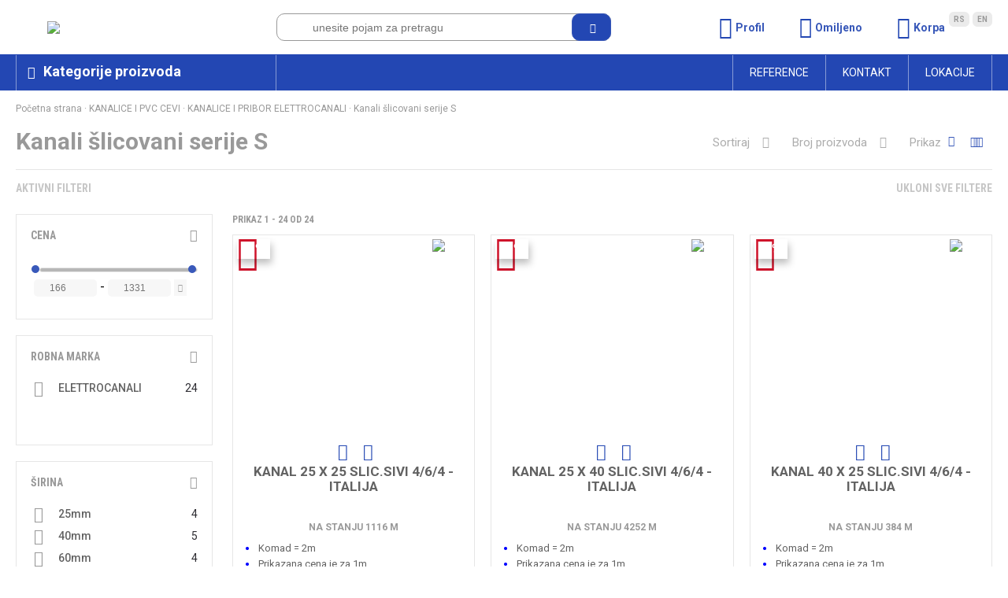

--- FILE ---
content_type: text/html; charset=utf-8
request_url: https://minor.rs/kanali-slicovani-serije-s
body_size: 31044
content:


<!DOCTYPE HTML PUBLIC "-//W3C//DTD HTML 4.01 Transitional//EN" "http://www.w3.org/TR/html4/loose.dtd">
<html lang="sr">

<head>
    <meta http-equiv="Content-Type" content="text/html; charset=utf-8">
    <meta name="viewport" content="width=device-width,initial-scale=1.0">
    <link rel="alternate" href="https://minor.rs///index.php" hreflang="sr-rs"/>
    
        <title>Minor - Kanali šlicovani serije S</title>
        <meta name="description" content='Kanali šlicovani serije S u Internet prodavnici Minor'>
        <meta name="keywords" content='Kanali šlicovani serije S'>

            
    <script type="text/javascript">var HOME="https://minor.rs/";var THEME_DIR="themes/minor/web/";var HOME_STATIC="//minor.rs/";</script>
    
    <link href="https://fonts.googleapis.com/css?family=Concert+One|Roboto:300,400,500,700|Roboto+Condensed:300,400,500,700&amp;subset=latin-ext" rel="stylesheet">

    <link media="all" rel="stylesheet" href="https://minor.rs/themes/minor/web/assets/css/impoqo-grid.css">
    <link media="all" rel="stylesheet" href="https://minor.rs/themes/minor/web/assets/css/impoqo-styles.css?v=1769394817">
    <link media="all" rel="stylesheet" href="https://minor.rs/themes/minor/web/assets/css/impoqo-grid-responsive.css">





    <link rel="stylesheet" href="https://minor.rs/themes/minor/web/assets/css/icomoon-font.css">
     <link rel="stylesheet" href="https://minor.rs/themes/minor/web/assets/css/icomoon-font-minor.css">
    <link rel="stylesheet" href="https://minor.rs/common/font-awesome/css/font-awesome.min.css">

    <script src="https://minor.rs/common/javascript/jquery-ui/jquery-1.9.1.min.js"></script>
    <script src="https://minor.rs/common/javascript/jquery-ui/jquery-ui.js"></script>
    <script src="https://minor.rs/common/javascript/jquery-ui/jquery-migrate-1.2.1.min.js"></script>

    <link rel="stylesheet" type="text/css" href="https://minor.rs/common/javascript/slick/slick.css"/>
    <link rel="stylesheet" type="text/css" href="https://minor.rs/common/javascript/slick/slick-theme.css"/>
    <script type="text/javascript" src="https://minor.rs/common/javascript/slick/slick.min.js"></script>

    <link rel="stylesheet" type="text/css" href="https://minor.rs/common/lightbox/slick-lightbox.css"/>
    <script defer type="text/javascript" src="https://minor.rs/common/lightbox/slick-lightbox.min.js"></script>

    <link rel="stylesheet" href="https://minor.rs/common/javascript/remodal/remodal.css">

    <link rel="stylesheet" href="https://minor.rs/common/javascript/remodal/remodal-default-theme.css">
    <script defer type="text/javascript" src="https://minor.rs/common/javascript/remodal/remodal.min.js"></script>
    <script type="text/javascript" src="https://minor.rs/themes/minor/web/assets/js/addToBasketAnimation.js">var HOME = 'https://minor.rs/';</script>


    <script src="https://minor.rs/themes/minor/web//assets/js/jquery.mCustomScrollbar.concat.min.js" type="text/javascript"></script>
    <script src="https://minor.rs/themes/minor/web//assets/js/autocomplete.js" type="text/javascript"></script>
      <script defer src="https://minor.rs/themes/minor/web//assets/js/CompareProductsChkBoxesSmarty.js" type="text/javascript"></script>
      <script defer src="https://minor.rs/themes/minor/web//assets/js/displayCompareProductsSmarty.js" type="text/javascript"></script>
    <script src="https://minor.rs/themes/minor/web//assets/js/jquery.menu-aim.js"></script>
    <link rel="stylesheet" href="https://minor.rs/themes/minor/web//assets/css/jquery.mCustomScrollbar.min.css"/>


    
        <script>function lista_zelja_on_click(product_id){var url=$('[data-wish-list-id="'+product_id+'"]').attr("href");$.ajax({url:url,type:'post',dataType:"json",success:function(data){console.log(product_id);if(typeof data['url']!="undefined"&&data['url']!=''&&data['url']!=null){window.location.href=data['url'];}else if(data['result']=='insert'){var link_text=$('[data-wish-list-id="'+product_id+'"]').attr("href");link_text=link_text.replace("insert_pd","del_wish_item");$('[data-wish-list-id="'+product_id+'"]').html('<i class="mn-close"></i>');$('[data-wish-list-id="'+product_id+'"]').prop("href",link_text);}else if(data['result']=='delete'){var link_text=$('[data-wish-list-id="'+product_id+'"]').attr("href");link_text=link_text.replace("del_wish_item","insert_pd");$('[data-wish-list-id="'+product_id+'"]').html('<i class="mn-heart-outline"></i>');$('[data-wish-list-id="'+product_id+'"]').prop("href",link_text);}},error:function(data){console.log(data);}});return false;}</script>
    


            
        <script>(function(i,s,o,g,r,a,m){i['GoogleAnalyticsObject']=r;i[r]=i[r]||function(){(i[r].q=i[r].q||[]).push(arguments)},i[r].l=1*new Date();a=s.createElement(o),m=s.getElementsByTagName(o)[0];a.async=1;a.src=g;m.parentNode.insertBefore(a,m)})(window,document,'script','//www.google-analytics.com/analytics.js','ga');ga('create','UA-10254051-1','auto');ga('send','pageview');</script>
    
        
    
        <script>$(document).ready(function(){$('.promo-slider').on('init',function(event,slick){$('.promo-slider-title').css('visibility','visible');$('.promo-slider').css('border-left','1px solid #e6e6e6');$('.home-double-banner').show();$('.home-single-banner').show();});$('.toggle-box-link').click(function(){$(this).next().slideToggle();$(this).toggleClass('toggle-box-open');});$(".tabs-box-wrap").each(function(){var acttiveTabCount=$(this).find('.tab-nav.active-tab-nav').length;if(acttiveTabCount==0){$(this).find('.tabs-nav .tab-nav:first-child').addClass('active-tab-nav');$(this).find('.tabs-box .tab-box:first-child').addClass('active-tab-box');}else{var index=$(this).find(".tab-nav.active-tab-nav").index();$(this).closest('.tabs-box-wrap').find('.tab-box').eq(index).addClass('active-tab-box');}});$('.tab-nav').click(function(){var index=$(this).index();$(this).siblings().removeClass('active-tab-nav');$(this).addClass('active-tab-nav');$(this).closest('.tabs-box-wrap').find('.tab-box').removeClass('active-tab-box');$(this).closest('.tabs-box-wrap').find('.tab-box').eq(index).addClass('active-tab-box');});$('.accordion-tab-name').click(function(e){if($(this).closest('.accordion-wrap').hasClass('multy-tabs-open')){$(this).parent().next().slideToggle();$(this).toggleClass('accordion-open');}else{e.stopPropagation();if(!$(this).parent().hasClass('accordion-open')){$(this).parent().addClass('accordion-opening');}$(this).siblings('.accordion-tab-content').slideToggle(400,function(){$(this).parent().toggleClass('accordion-open');$(this).parent().siblings('.accordion-tab').removeClass('accordion-open');$(this).parent().removeClass('accordion-opening');if($(this).css('display')=='none'){$(this).find('.accordion-tab-content').slideUp();$(this).parent().find('.accordion-open').removeClass('accordion-open');}});$(this).parent().siblings('.accordion-tab').find('.accordion-tab-content').slideUp();}});});</script>
    

    
        <script>function changeItemQuantity(basket_item_id,type){var value=parseInt($('#checkout_item_quantity_'+basket_item_id).val(),10);value=isNaN(value)?0:value;changing_price=true;if(type=='increment'){value++;}else if(type=='decrement'&&value>1){value--;}$('#checkout_item_quantity_'+basket_item_id).val(value);$.ajax({url:"{$HOME_SECURE}index.php?mod=catalog&op=one_page_checkout&act=ajax_checkout_update_item_quantity",type:'post',dataType:"json",data:{"basket_item_id":basket_item_id,"quantity":value},success:function(data){updatePrices(basket_item_id);changing_price=false;if(typeof data['outlet']=='undefined'){$('.header-basket-qty').children('span').html(data['product_num']);}else if(typeof data['outlet']!=='undefined'){alert(data['outlet']);}}});}</script>
    

</head>













<body leftmargin="0" rightmargin="0" topmargin="0" class="">

    <!-- REMOVE FROM BASKET MODAL -->

    <div class="remodal-wish" data-remodal-id="modal" data-remodal-options="hashTracking: false, closeOnOutsideClick: false">

        <button data-remodal-action="close" class="remodal-close"></button>
        <h1>Brisanje proizvoda iz korpe</h1>
        <p>
            Da li ste sigurni da želite da uklonite ovaj proizvod iz korpe?
        </p>
        <br>
        <button data-remodal-action="cancel" class="remodal-cancel"><span class="span_text">NE</span></button>
        <button data-remodal-action="confirm" class="remodal-confirm"><span class="span_text">DA</span></button>
    </div>


    
         

        
        
        
            
        
        
        
        
    

            <header>
            <div class="full-size header-top">
                <div class="container">
                    <div class="columns-15 header-top-columns vertical">

                        <!-- LOGO -->

                        <div class="column-4">
                            <div class="hamburger-icon"><i class="mn-lines"></i></div>
                            <a class="header-logo" href="https://minor.rs/"><img src="https://minor.rs/themes/minor/web/assets/images/logo-blue.png"></a>
                        </div>

                        <!-- SEARCH -->

                        <div class="column-5 js-search-box-wrap">
                            <div id="search_box">
                                <form id="search_form" name="search_form" method="get" action="//minor.rs/index.php">
                                    <div class="search-holder">
                                        <button type="submit" class="btn-fill" value="" onclick="return validate_serach_field()" id="search_btn" alt="Pretraga...">
                                            <i class="mn-search"></i>
                                        </button>
                                    </div>
                                    <input type="hidden" name="mod" value="catalog">
                                    <input type="hidden" name="op" value="thm_search">
                                    <input type="hidden" name="search_type" value=""/>
                                    <input type="hidden" name="submited" value="1">
                                    <input type="text" onclick="return validate_serach_field()" id="search_field" name="keywords" value="" class="swap_value" placeholder='unesite pojam za pretragu'/>
                                </form>
                            </div>
                        </div>

                        <div class="column-6 header-visible-icons">

                            <!-- HEADER DROPDOWNS -->

                            <ul class="header-dropdown-links">


                                <!-- PROFILE -->

                                <li class='header-dropdown-link'>
                                    
                                                                                    <i class="mn-user"></i>
                                            <p>Profil</p>
                                            <div class="header-dropdown">
                                                <p>Prijava</p>
                                                <form method="post" action="//minor.rs/index.php" class="login-form">
                                                    <input type="hidden" name="mod" value="customers">
                                                    <input type="hidden" name="op" value="my_account">
                                                    <input type="hidden" name="redirect" value="">
                                                    <input type="hidden" name="submited" value="true">
                                                    <input type="hidden" name="order_id" value=""/>
                                                    <div class="login_error_box"></div>
                                                    <input class="input-margin-bottom" placeholder="Email" onblur="this.placeholder = 'Email'" name="email" type="text" id="email" size="30">
                                                    <input class="input-margin-bottom" placeholder="Lozinka" name="password" type="password" id="password_header" size="30">
                                                    <div class="form-buttons">
                                                        <input class="btn btn-fill input-margin-bottom" name="Submit" type="submit" value="Ulogujte se">
                                                        <div class="btn btn-outline input-margin-bottom">
                                                            <a href="http://minor.rs/index.php?mod=customers&amp;op=fb_login">Login With Facebook</a>
                                                        </div>
                                                    </div>

                                                    <a href="//minor.rs/index.php?mod=customers&op=send_pass" class="login-link">Zaboravili ste lozinku?</a>
                                                    <div class="dropdown-footer">
                                                        <a href="//minor.rs/index.php?mod=customers&op=register"> Registrujte se</a>
                                                    </div>
                                                </form>
                                            </div>
                                                                            
                                </li>

                                <!-- WISH LIST -->

                                <li class='header-dropdown-link dropdown-position-relative heart'>
                                                                            <a href="//minor.rs/index.php?mod=lists&op=wish_list">
                                            <i class="mn-heart-outline"></i>
                                            <p>Omiljeno</p>
                                        </a>
                                        <div class="wish-list-content js-wish-list-content"></div>

                                                                    </li>

                                <!-- BASKET -->

                                <li class='header-dropdown-link dropdown-position-relative'>
                                    <a class="header-basket" href="//minor.rs/index.php?mod=cart&op=checkout_page">
                                                                                    <i class="mn-basket-outline"></i>
                                            <span id="br_proizvoda-basket" class="br_proizvoda"></span>
                                        

                                        <p>Korpa</p>
                                    </a>
                                    <div id="fnc-header-cart-wrapper">
                                        
                                    </div>
                                </li>

                                <!-- SEARCH MOBILE DROPDOWN -->
                                <li class='header-dropdown-link dropdown-position-relative header-search-mobile'>
                                    <a class="header-search-mobile-link">
                                        <i class="mn-search"></i>
                                    </a>
                                </li>

                                <!-- LANGUAGE -->

                                <div class='languages'>
                                    <span class="language-tab"><a href="#">Rs</a></span>
                                    <span class="language-tab"><a href="#">En</a></span>
                                </div>
                            </ul>
                        </div>
                    </div>
                </div>
            </div>
            <div class="full-size header-bottom">
                <div class="container ">

                    <!-- HEADER BOTTOM -->

                    <div class="header-bottom-links columns-15 ">
                        <div class="languages-mobile-menu">
                            <span class="language-tab"><a href="#">SRP</a></span> /
                            <span class="language-tab"><a href="#">ENG</a></span>
                        </div>
                        <div class="category-menu-link column-4 vertical">
                            <i class="mn-category-mobile"></i><span class="category-menu-title">Kategorije proizvoda</span>
                            <span class="category-menu-title-mobile">Kategorije</span>
                        </div>

                        <!-- CATEGORY MENU LEVEL 1 -->
<div class="container category-menu-wrap-container">
    <div class="js-category-menu-wrap category-menu-wrap " role="menu">
        <div class="first-level-wrapper js-first-level-wrapper">
                            <div class="js-submenu-category-item-first-level" data-menu-id="401" data-open-submenu="true">
                    <div class="first-level-wrap ">
                                                <a class="first-level-link" href="https://minor.rs//kablovski-pribor">
                                                            <img class="menu-icon" src="https://minor.rs/UserFiles/menu_items_icons/kablovski_pribor_3.png">
                                                        KABLOVSKI PRIBOR
                        </a>
                        <span class="menu-arrow-mobile"> <i class="mn-angle-right"></i> <span></span></span>
                                            </div>
                    <ul class="second-level js-second-level" data-parent-id="401" style="background-image:url(https://minor.rs/UserFiles/menu_items/kablovski_pribor.jpg)">
                        <li class="category-item second-level-category prev-category-btn"><i class="mn-arrow-left"></i>KABLOVSKI PRIBOR</li>
                                                    
                            

                                                                <li class="category-item second-level-category hasSubCategories" data-menu-id="527" data-open-submenu="true">
                                    <a href="https://minor.rs/izolir-trake">
                                        <span>IZOLIR TRAKE</span>
                                    </a>
                                    <span class="menu-arrow-mobile"> <i class="mn-angle-right"></i> <span></span></span>
                                </li>
                                <ul class="third-level-wrap js-third-level-wrap" data-parent-id="527">
                                    <li class="category-item second-level-category prev-category-btn"><i class="mn-arrow-left"></i>IZOLIR TRAKE</li>
                                                                            <li class="category-item">
                                                                                            <a href="https://minor.rs/pvc-10m">
                                                    <span>PVC izolir trake</span>
                                                </a>

                                                                                    </li>
                                                                    </ul>
                                                                                                            
                            

                                                                <li class="category-item second-level-category hasSubCategories" data-menu-id="459" data-open-submenu="true">
                                    <a href="https://minor.rs//vezice">
                                        <span>VEZICE</span>
                                    </a>
                                    <span class="menu-arrow-mobile"> <i class="mn-angle-right"></i> <span></span></span>
                                </li>
                                <ul class="third-level-wrap js-third-level-wrap" data-parent-id="459">
                                    <li class="category-item second-level-category prev-category-btn"><i class="mn-arrow-left"></i>VEZICE</li>
                                                                            <li class="category-item">
                                                                                            <a href="https://minor.rs/vezica-premium-panduit">
                                                    <span>Vezica premium PANDUIT</span>
                                                </a>

                                                                                    </li>
                                                                            <li class="category-item">
                                                                                            <a href="https://minor.rs//vezica-standardna-hilpress">
                                                    <span>Vezica standardna Hilpress</span>
                                                </a>

                                                                                    </li>
                                                                            <li class="category-item">
                                                                                            <a href="https://minor.rs/vezica-standardna-tw">
                                                    <span>Vezica standardna TW</span>
                                                </a>

                                                                                    </li>
                                                                            <li class="category-item">
                                                                                            <a href="https://minor.rs//vezica-standardna-chn">
                                                    <span>Vezica standardna CHN</span>
                                                </a>

                                                                                    </li>
                                                                            <li class="category-item">
                                                                                            <a href="https://minor.rs/vezica-celicna">
                                                    <span>Vezica čelična</span>
                                                </a>

                                                                                    </li>
                                                                            <li class="category-item">
                                                                                            <a href="https://minor.rs/specijalne-vezice">
                                                    <span>Specijalne vezice i pribor</span>
                                                </a>

                                                                                    </li>
                                                                            <li class="category-item">
                                                                                            <a href="https://minor.rs//vezica-na-zavrtanje">
                                                    <span>Vezica na zavrtanje</span>
                                                </a>

                                                                                    </li>
                                                                            <li class="category-item">
                                                                                            <a href="https://minor.rs//marker-vezica">
                                                    <span>Marker vezica</span>
                                                </a>

                                                                                    </li>
                                                                            <li class="category-item">
                                                                                            <a href="https://minor.rs//nosac-vezice">
                                                    <span>Nosač vezice</span>
                                                </a>

                                                                                    </li>
                                                                    </ul>
                                                                                                            
                            

                                                                <li class="category-item second-level-category hasSubCategories" data-menu-id="416" data-open-submenu="true">
                                    <a href="https://minor.rs//markeri">
                                        <span>MARKERI</span>
                                    </a>
                                    <span class="menu-arrow-mobile"> <i class="mn-angle-right"></i> <span></span></span>
                                </li>
                                <ul class="third-level-wrap js-third-level-wrap" data-parent-id="416">
                                    <li class="category-item second-level-category prev-category-btn"><i class="mn-arrow-left"></i>MARKERI</li>
                                                                            <li class="category-item">
                                                                                            <a href="https://minor.rs//brojevi-slova-znacizutizatvoreni">
                                                    <span>Brojevi, slova, znaci/zuti/zatvoreni</span>
                                                </a>

                                                                                    </li>
                                                                            <li class="category-item">
                                                                                            <a href="https://minor.rs//brojevi-slova-znaciu-bojizatvoreni">
                                                    <span>Brojevi, slova, znaci/u boji/zatvoreni</span>
                                                </a>

                                                                                    </li>
                                                                            <li class="category-item">
                                                                                            <a href="https://minor.rs//brojevi-slova-znaciu-bojiotvoreni">
                                                    <span>Brojevi, slova, znaci/u boji/otvoreni</span>
                                                </a>

                                                                                    </li>
                                                                            <li class="category-item">
                                                                                            <a href="https://minor.rs//brojevi-slova-i-znaci-na-plocicu">
                                                    <span>Brojevi, slova i znaci na pločicu</span>
                                                </a>

                                                                                    </li>
                                                                            <li class="category-item">
                                                                                            <a href="https://minor.rs//plocice-za-oznacavanje">
                                                    <span>Pločice za označavanje</span>
                                                </a>

                                                                                    </li>
                                                                            <li class="category-item">
                                                                                            <a href="https://minor.rs//markeri-samolepljivi">
                                                    <span>Markeri samolepljivi</span>
                                                </a>

                                                                                    </li>
                                                                            <li class="category-item">
                                                                                            <a href="https://minor.rs//flomasteri">
                                                    <span>Flomasteri</span>
                                                </a>

                                                                                    </li>
                                                                    </ul>
                                                                                                            
                            

                                                                <li class="category-item second-level-category hasSubCategories" data-menu-id="413" data-open-submenu="true">
                                    <a href="https://minor.rs//obujmice">
                                        <span>OBUJMICE</span>
                                    </a>
                                    <span class="menu-arrow-mobile"> <i class="mn-angle-right"></i> <span></span></span>
                                </li>
                                <ul class="third-level-wrap js-third-level-wrap" data-parent-id="413">
                                    <li class="category-item second-level-category prev-category-btn"><i class="mn-arrow-left"></i>OBUJMICE</li>
                                                                            <li class="category-item">
                                                                                            <a href="https://minor.rs//obujmice-sa-ekserom">
                                                    <span>Obujmice sa ekserom</span>
                                                </a>

                                                                                    </li>
                                                                            <li class="category-item">
                                                                                            <a href="https://minor.rs//obujmice-bez-eksera">
                                                    <span>Obujmice bez eksera</span>
                                                </a>

                                                                                    </li>
                                                                            <li class="category-item">
                                                                                            <a href="https://minor.rs//obujmice-samolepljive">
                                                    <span>Obujmice samolepljive</span>
                                                </a>

                                                                                    </li>
                                                                    </ul>
                                                                                                            
                            

                                                                <li class="category-item second-level-category hasSubCategories" data-menu-id="414" data-open-submenu="true">
                                    <a href="https://minor.rs//uvodnice-kablovske">
                                        <span>UVODNICE KABLOVSKE</span>
                                    </a>
                                    <span class="menu-arrow-mobile"> <i class="mn-angle-right"></i> <span></span></span>
                                </li>
                                <ul class="third-level-wrap js-third-level-wrap" data-parent-id="414">
                                    <li class="category-item second-level-category prev-category-btn"><i class="mn-arrow-left"></i>UVODNICE KABLOVSKE</li>
                                                                            <li class="category-item">
                                                                                            <a href="https://minor.rs//uvodnik-kablovski-komplet-pg-navoj">
                                                    <span>Uvodnik kablovski komplet PG navoj</span>
                                                </a>

                                                                                    </li>
                                                                            <li class="category-item">
                                                                                            <a href="https://minor.rs//uvodnik-kablovski-komplet-metricki">
                                                    <span>Uvodnik kablovski komplet metrički</span>
                                                </a>

                                                                                    </li>
                                                                            <li class="category-item">
                                                                                            <a href="https://minor.rs//uvodnik-kablovski-komplet-pg-metalni">
                                                    <span>Uvodnik kablovski komplet PG metalni</span>
                                                </a>

                                                                                    </li>
                                                                            <li class="category-item">
                                                                                            <a href="https://minor.rs/uvodnik-kablovski-komplet-metricki-metalni">
                                                    <span>Uvodnik kablovski komplet metrički metalni</span>
                                                </a>

                                                                                    </li>
                                                                            <li class="category-item">
                                                                                            <a href="https://minor.rs//uvodnik-kablovski-pa-bez-matice">
                                                    <span>Uvodnik kablovski PA bez matice</span>
                                                </a>

                                                                                    </li>
                                                                            <li class="category-item">
                                                                                            <a href="https://minor.rs//uvodnik-gumeni">
                                                    <span>Uvodnik gumeni</span>
                                                </a>

                                                                                    </li>
                                                                            <li class="category-item">
                                                                                            <a href="https://minor.rs//matica-i-dihtung-za-uvodnike">
                                                    <span>Matica i dihtung za uvodnike</span>
                                                </a>

                                                                                    </li>
                                                                            <li class="category-item">
                                                                                            <a href="https://minor.rs/cepovi-pg">
                                                    <span>Čepovi PG</span>
                                                </a>

                                                                                    </li>
                                                                    </ul>
                                                                                                            
                            

                                                                <li class="category-item second-level-category hasSubCategories" data-menu-id="415" data-open-submenu="true">
                                    <a href="https://minor.rs//nalepnice">
                                        <span>NALEPNICE</span>
                                    </a>
                                    <span class="menu-arrow-mobile"> <i class="mn-angle-right"></i> <span></span></span>
                                </li>
                                <ul class="third-level-wrap js-third-level-wrap" data-parent-id="415">
                                    <li class="category-item second-level-category prev-category-btn"><i class="mn-arrow-left"></i>NALEPNICE</li>
                                                                            <li class="category-item">
                                                                                            <a href="https://minor.rs//nalepnice-sa-znakom">
                                                    <span>Nalepnice sa znakom</span>
                                                </a>

                                                                                    </li>
                                                                            <li class="category-item">
                                                                                            <a href="https://minor.rs//nalepnice-blanko-zute">
                                                    <span>Nalepnice blanko žute</span>
                                                </a>

                                                                                    </li>
                                                                            <li class="category-item">
                                                                                            <a href="https://minor.rs//nalepnice-wm">
                                                    <span>Nalepnice WM</span>
                                                </a>

                                                                                    </li>
                                                                    </ul>
                                                                                                            
                            

                                                                <li class="category-item second-level-category hasSubCategories" data-menu-id="412" data-open-submenu="true">
                                    <a href="https://minor.rs//papucice">
                                        <span>PAPUČICE</span>
                                    </a>
                                    <span class="menu-arrow-mobile"> <i class="mn-angle-right"></i> <span></span></span>
                                </li>
                                <ul class="third-level-wrap js-third-level-wrap" data-parent-id="412">
                                    <li class="category-item second-level-category prev-category-btn"><i class="mn-arrow-left"></i>PAPUČICE</li>
                                                                            <li class="category-item">
                                                                                            <a href="https://minor.rs//papucice-okaste-neizolovane">
                                                    <span>Papučice okaste neizolovane</span>
                                                </a>

                                                                                    </li>
                                                                            <li class="category-item">
                                                                                            <a href="https://minor.rs//papucice-okaste-izolovane">
                                                    <span>Papučice okaste izolovane</span>
                                                </a>

                                                                                    </li>
                                                                            <li class="category-item">
                                                                                            <a href="https://minor.rs//papucice-cevaste-neizolovane">
                                                    <span>Papučice cevaste neizolovane</span>
                                                </a>

                                                                                    </li>
                                                                            <li class="category-item">
                                                                                            <a href="https://minor.rs//papucice-cevaste-neizolovane-al-cu">
                                                    <span>Papučice cevaste neizolovane Al-Cu</span>
                                                </a>

                                                                                    </li>
                                                                            <li class="category-item">
                                                                                            <a href="https://minor.rs//papucice-cevaste-neizolovane-al">
                                                    <span>Papučice cevaste neizolovane Al</span>
                                                </a>

                                                                                    </li>
                                                                            <li class="category-item">
                                                                                            <a href="https://minor.rs/papucice-sa-moment-zavrtnjima">
                                                    <span>Papučice sa moment zavrtnjima</span>
                                                </a>

                                                                                    </li>
                                                                            <li class="category-item">
                                                                                            <a href="https://minor.rs//papucice-viljuskaste-neizolovane">
                                                    <span>Papučice viljuškaste neizolovane</span>
                                                </a>

                                                                                    </li>
                                                                            <li class="category-item">
                                                                                            <a href="https://minor.rs//papucice-viljuskaste-izolovane">
                                                    <span>Papučice viljuškaste izolovane</span>
                                                </a>

                                                                                    </li>
                                                                            <li class="category-item">
                                                                                            <a href="https://minor.rs//papucice-iglicaste-neizolovane">
                                                    <span>Papučice igličaste neizolovane</span>
                                                </a>

                                                                                    </li>
                                                                            <li class="category-item">
                                                                                            <a href="https://minor.rs//papucice-iglicaste-izolovane">
                                                    <span>Papučice igličaste izolovane</span>
                                                </a>

                                                                                    </li>
                                                                            <li class="category-item">
                                                                                            <a href="https://minor.rs/papucice-zenske-neizolovane">
                                                    <span>Papučice ženske neizolovane</span>
                                                </a>

                                                                                    </li>
                                                                            <li class="category-item">
                                                                                            <a href="https://minor.rs//papucice-zenske-izolovane">
                                                    <span>Papučice ženske izolovane</span>
                                                </a>

                                                                                    </li>
                                                                            <li class="category-item">
                                                                                            <a href="https://minor.rs//papucice-muske-izolovane">
                                                    <span>Papučice muške izolovane</span>
                                                </a>

                                                                                    </li>
                                                                            <li class="category-item">
                                                                                            <a href="https://minor.rs//papucice-zensko-muske-izolovane">
                                                    <span>Papučice žensko - muške izolovane</span>
                                                </a>

                                                                                    </li>
                                                                            <li class="category-item">
                                                                                            <a href="https://minor.rs//caure-neizolovane">
                                                    <span>Čaure neizolovane</span>
                                                </a>

                                                                                    </li>
                                                                            <li class="category-item">
                                                                                            <a href="https://minor.rs//caure-neizolovane-al">
                                                    <span>Čaure neizolovane Al</span>
                                                </a>

                                                                                    </li>
                                                                            <li class="category-item">
                                                                                            <a href="https://minor.rs//caure-neizolovane-al-cu">
                                                    <span>Čaure neizolovane Al-Cu</span>
                                                </a>

                                                                                    </li>
                                                                            <li class="category-item">
                                                                                            <a href="https://minor.rs//caure-izolovane">
                                                    <span>Čaure izolovane</span>
                                                </a>

                                                                                    </li>
                                                                            <li class="category-item">
                                                                                            <a href="https://minor.rs//hilzne-neizolovane">
                                                    <span>Hilzne neizolovane</span>
                                                </a>

                                                                                    </li>
                                                                            <li class="category-item">
                                                                                            <a href="https://minor.rs//hilzne-izolovane">
                                                    <span>Hilzne izolovane</span>
                                                </a>

                                                                                    </li>
                                                                            <li class="category-item">
                                                                                            <a href="https://minor.rs//konektori">
                                                    <span>Konektori</span>
                                                </a>

                                                                                    </li>
                                                                    </ul>
                                                                                                    </ul>
                </div>
                            <div class="js-submenu-category-item-first-level" data-menu-id="392" data-open-submenu="true">
                    <div class="first-level-wrap ">
                                                <a class="first-level-link" href="https://minor.rs//kanalice-i-pvc-cevi">
                                                            <img class="menu-icon" src="https://minor.rs/UserFiles/menu_items_icons/kanalice_3.png">
                                                        KANALICE I PVC CEVI
                        </a>
                        <span class="menu-arrow-mobile"> <i class="mn-angle-right"></i> <span></span></span>
                                            </div>
                    <ul class="second-level js-second-level" data-parent-id="392" style="background-image:url(https://minor.rs/UserFiles/menu_items/kanalice-i-pvc-cevi_1.jpg)">
                        <li class="category-item second-level-category prev-category-btn"><i class="mn-arrow-left"></i>KANALICE I PVC CEVI</li>
                                                    
                            

                                                                <li class="category-item second-level-category hasSubCategories" data-menu-id="423" data-open-submenu="true">
                                    <a href="https://minor.rs//kanalice-i-pribor-elettrocanali">
                                        <span>KANALICE I PRIBOR ELETTROCANALI</span>
                                    </a>
                                    <span class="menu-arrow-mobile"> <i class="mn-angle-right"></i> <span></span></span>
                                </li>
                                <ul class="third-level-wrap js-third-level-wrap" data-parent-id="423">
                                    <li class="category-item second-level-category prev-category-btn"><i class="mn-arrow-left"></i>KANALICE I PRIBOR ELETTROCANALI</li>
                                                                            <li class="category-item">
                                                                                            <a href="https://minor.rs//kanali-slicovani-serije-s">
                                                    <span>Kanali šlicovani serije S</span>
                                                </a>

                                                                                    </li>
                                                                            <li class="category-item">
                                                                                            <a href="https://minor.rs//pribor-za-slicovane-kanale">
                                                    <span>Pribor za šlicovane kanale</span>
                                                </a>

                                                                                    </li>
                                                                            <li class="category-item">
                                                                                            <a href="https://minor.rs//kanali-puni">
                                                    <span>Kanali puni</span>
                                                </a>

                                                                                    </li>
                                                                            <li class="category-item">
                                                                                            <a href="https://minor.rs//pribor-za-pune-kanale">
                                                    <span>Pribor za pune kanale</span>
                                                </a>

                                                                                    </li>
                                                                            <li class="category-item">
                                                                                            <a href="https://minor.rs//kanali-za-klimu">
                                                    <span>Kanali za klimu</span>
                                                </a>

                                                                                    </li>
                                                                            <li class="category-item">
                                                                                            <a href="https://minor.rs//kanali-za-pod">
                                                    <span>Kanali za pod</span>
                                                </a>

                                                                                    </li>
                                                                    </ul>
                                                                                                            
                            

                                                                <li class="category-item second-level-category hasSubCategories" data-menu-id="422" data-open-submenu="true">
                                    <a href="https://minor.rs//cevi-i-pribor-elettrocanali">
                                        <span>CEVI I PRIBOR ELETTROCANALI</span>
                                    </a>
                                    <span class="menu-arrow-mobile"> <i class="mn-angle-right"></i> <span></span></span>
                                </li>
                                <ul class="third-level-wrap js-third-level-wrap" data-parent-id="422">
                                    <li class="category-item second-level-category prev-category-btn"><i class="mn-arrow-left"></i>CEVI I PRIBOR ELETTROCANALI</li>
                                                                            <li class="category-item">
                                                                                            <a href="https://minor.rs//cevi-pvc">
                                                    <span>Cevi PVC</span>
                                                </a>

                                                                                    </li>
                                                                            <li class="category-item">
                                                                                            <a href="https://minor.rs//cevi-pvc-halogen-free">
                                                    <span>Cevi PVC halogen free</span>
                                                </a>

                                                                                    </li>
                                                                            <li class="category-item">
                                                                                            <a href="https://minor.rs//pribor-za-cevi-pvc">
                                                    <span>Pribor za cevi PVC</span>
                                                </a>

                                                                                    </li>
                                                                    </ul>
                                                                                                            
                            

                                                                <li class="category-item second-level-category hasSubCategories" data-menu-id="493" data-open-submenu="true">
                                    <a href="https://minor.rs/kanali-samolepljivi-1">
                                        <span>KANALICE TURSKA</span>
                                    </a>
                                    <span class="menu-arrow-mobile"> <i class="mn-angle-right"></i> <span></span></span>
                                </li>
                                <ul class="third-level-wrap js-third-level-wrap" data-parent-id="493">
                                    <li class="category-item second-level-category prev-category-btn"><i class="mn-arrow-left"></i>KANALICE TURSKA</li>
                                                                            <li class="category-item">
                                                                                            <a href="https://minor.rs//kanali-samolepljivi">
                                                    <span>Kanali samolepljivi</span>
                                                </a>

                                                                                    </li>
                                                                            <li class="category-item">
                                                                                            <a href="https://minor.rs/kanali-puni-1">
                                                    <span>Kanali puni</span>
                                                </a>

                                                                                    </li>
                                                                            <li class="category-item">
                                                                                            <a href="https://minor.rs/kanali-za-pod-1">
                                                    <span>Kanali za pod</span>
                                                </a>

                                                                                    </li>
                                                                    </ul>
                                                                                                            
                            

                                                                <li class="category-item second-level-category" data-menu-id="817">
                                    <a href="https://minor.rs/parapetni-kanali">
                                        <span>PARAPETNI KANALI</span>
                                    </a>
                                </li>
                                                                                                    </ul>
                </div>
                            <div class="js-submenu-category-item-first-level" data-menu-id="389" data-open-submenu="true">
                    <div class="first-level-wrap ">
                                                <a class="first-level-link" href="https://minor.rs//kleme-i-pribor">
                                                            <img class="menu-icon" src="https://minor.rs/UserFiles/menu_items_icons/kleme_3.png">
                                                        KLEME I PRIBOR
                        </a>
                        <span class="menu-arrow-mobile"> <i class="mn-angle-right"></i> <span></span></span>
                                            </div>
                    <ul class="second-level js-second-level" data-parent-id="389" style="background-image:url(https://minor.rs/UserFiles/menu_items/untitled-2.jpg)">
                        <li class="category-item second-level-category prev-category-btn"><i class="mn-arrow-left"></i>KLEME I PRIBOR</li>
                                                    
                            

                                                                <li class="category-item second-level-category hasSubCategories" data-menu-id="390" data-open-submenu="true">
                                    <a href="https://minor.rs//kleme-conta-clip-nemacka">
                                        <span>KLEME CONTA - CLIP, NEMAČKA</span>
                                    </a>
                                    <span class="menu-arrow-mobile"> <i class="mn-angle-right"></i> <span></span></span>
                                </li>
                                <ul class="third-level-wrap js-third-level-wrap" data-parent-id="390">
                                    <li class="category-item second-level-category prev-category-btn"><i class="mn-arrow-left"></i>KLEME CONTA - CLIP, NEMAČKA</li>
                                                                            <li class="category-item">
                                                                                            <a href="https://minor.rs/jedinicne-kleme-srk">
                                                    <span>Jedinične kleme SRK</span>
                                                </a>

                                                                                    </li>
                                                                            <li class="category-item">
                                                                                            <a href="https://minor.rs//jedinicne-kleme-rk">
                                                    <span>Jedinične kleme RK</span>
                                                </a>

                                                                                    </li>
                                                                            <li class="category-item">
                                                                                            <a href="https://minor.rs//dvospratne-kleme">
                                                    <span>Dvospratne kleme</span>
                                                </a>

                                                                                    </li>
                                                                            <li class="category-item">
                                                                                            <a href="https://minor.rs//kleme-za-uzemljenje">
                                                    <span>Kleme za uzemljenje</span>
                                                </a>

                                                                                    </li>
                                                                            <li class="category-item">
                                                                                            <a href="https://minor.rs//trospratne-kleme">
                                                    <span>Trospratne kleme</span>
                                                </a>

                                                                                    </li>
                                                                            <li class="category-item">
                                                                                            <a href="https://minor.rs//specijalne-kleme">
                                                    <span>Specijalne kleme</span>
                                                </a>

                                                                                    </li>
                                                                            <li class="category-item">
                                                                                            <a href="https://minor.rs//ubodne-kleme">
                                                    <span>Ubodne kleme</span>
                                                </a>

                                                                                    </li>
                                                                            <li class="category-item">
                                                                                            <a href="https://minor.rs//distributivni-blokovi-svb">
                                                    <span>Distributivni blokovi SVB</span>
                                                </a>

                                                                                    </li>
                                                                    </ul>
                                                                                                            
                            

                                                                <li class="category-item second-level-category hasSubCategories" data-menu-id="418" data-open-submenu="true">
                                    <a href="https://minor.rs//pribor-za-kleme">
                                        <span>PRIBOR ZA KLEME</span>
                                    </a>
                                    <span class="menu-arrow-mobile"> <i class="mn-angle-right"></i> <span></span></span>
                                </li>
                                <ul class="third-level-wrap js-third-level-wrap" data-parent-id="418">
                                    <li class="category-item second-level-category prev-category-btn"><i class="mn-arrow-left"></i>PRIBOR ZA KLEME</li>
                                                                            <li class="category-item">
                                                                                            <a href="https://minor.rs//pribor-za-jedinicne-kleme">
                                                    <span>Pribor za jedinične kleme</span>
                                                </a>

                                                                                    </li>
                                                                            <li class="category-item">
                                                                                            <a href="https://minor.rs//pribor-za-spratne-kleme">
                                                    <span>Pribor za spratne kleme</span>
                                                </a>

                                                                                    </li>
                                                                            <li class="category-item">
                                                                                            <a href="https://minor.rs//pribor-za-specijalne-kleme">
                                                    <span>Pribor za specijalne kleme</span>
                                                </a>

                                                                                    </li>
                                                                            <li class="category-item">
                                                                                            <a href="https://minor.rs//pribor-za-ubodne-kleme">
                                                    <span>Pribor za ubodne kleme</span>
                                                </a>

                                                                                    </li>
                                                                            <li class="category-item">
                                                                                            <a href="https://minor.rs//brojevi-slova-i-znaci-za-kleme">
                                                    <span>Brojevi, slova i znaci za kleme</span>
                                                </a>

                                                                                    </li>
                                                                            <li class="category-item">
                                                                                            <a href="https://minor.rs//krajnji-drzaci">
                                                    <span>Krajnji držači</span>
                                                </a>

                                                                                    </li>
                                                                            <li class="category-item">
                                                                                            <a href="https://minor.rs//sine-za-kleme">
                                                    <span>Šine za kleme</span>
                                                </a>

                                                                                    </li>
                                                                    </ul>
                                                                                                            
                            

                                                                <li class="category-item second-level-category hasSubCategories" data-menu-id="402" data-open-submenu="true">
                                    <a href="https://minor.rs//redne-kleme">
                                        <span>REDNE KLEME</span>
                                    </a>
                                    <span class="menu-arrow-mobile"> <i class="mn-angle-right"></i> <span></span></span>
                                </li>
                                <ul class="third-level-wrap js-third-level-wrap" data-parent-id="402">
                                    <li class="category-item second-level-category prev-category-btn"><i class="mn-arrow-left"></i>REDNE KLEME</li>
                                                                            <li class="category-item">
                                                                                            <a href="https://minor.rs//redne-kleme-electro-terminal">
                                                    <span>Redne kleme Electro Terminal</span>
                                                </a>

                                                                                    </li>
                                                                            <li class="category-item">
                                                                                            <a href="https://minor.rs//redne-kleme-tekox-s300">
                                                    <span>Redne kleme Tekox S300</span>
                                                </a>

                                                                                    </li>
                                                                            <li class="category-item">
                                                                                            <a href="https://minor.rs//redne-kleme-tekox-s100">
                                                    <span>Redne kleme Tekox S100</span>
                                                </a>

                                                                                    </li>
                                                                            <li class="category-item">
                                                                                            <a href="https://minor.rs/redne-kleme-tekox-s500">
                                                    <span>Redne kleme Tekox S500</span>
                                                </a>

                                                                                    </li>
                                                                            <li class="category-item">
                                                                                            <a href="https://minor.rs/redne-kleme-tekox-pro">
                                                    <span>Redne kleme Tekox PRO</span>
                                                </a>

                                                                                    </li>
                                                                            <li class="category-item">
                                                                                            <a href="https://minor.rs/redne-kleme-sa-pinovima-tekox-e-n-c">
                                                    <span>Redne kleme sa pinovima Tekox E-N-C</span>
                                                </a>

                                                                                    </li>
                                                                            <li class="category-item">
                                                                                            <a href="https://minor.rs/keramicke-kleme">
                                                    <span>Keramičke kleme</span>
                                                </a>

                                                                                    </li>
                                                                    </ul>
                                                                                                            
                            

                                                                <li class="category-item second-level-category hasSubCategories" data-menu-id="553" data-open-submenu="true">
                                    <a href="https://minor.rs/uticne-kleme">
                                        <span>UTIČNE KLEME</span>
                                    </a>
                                    <span class="menu-arrow-mobile"> <i class="mn-angle-right"></i> <span></span></span>
                                </li>
                                <ul class="third-level-wrap js-third-level-wrap" data-parent-id="553">
                                    <li class="category-item second-level-category prev-category-btn"><i class="mn-arrow-left"></i>UTIČNE KLEME</li>
                                                                            <li class="category-item">
                                                                                            <a href="https://minor.rs/uticne-kleme-tekox">
                                                    <span>Utične kleme Tekox</span>
                                                </a>

                                                                                    </li>
                                                                    </ul>
                                                                                                            
                            

                                                                <li class="category-item second-level-category" data-menu-id="833">
                                    <a href="https://minor.rs/strujne-stezaljke">
                                        <span>STRUJNE STEZALJKE </span>
                                    </a>
                                </li>
                                                                                                    </ul>
                </div>
                            <div class="js-submenu-category-item-first-level" data-menu-id="394" data-open-submenu="true">
                    <div class="first-level-wrap ">
                                                <a class="first-level-link" href="https://minor.rs//buziri-i-creva">
                                                            <img class="menu-icon" src="https://minor.rs/UserFiles/menu_items_icons/bizuri_3.png">
                                                        BUŽIRI I CREVA
                        </a>
                        <span class="menu-arrow-mobile"> <i class="mn-angle-right"></i> <span></span></span>
                                            </div>
                    <ul class="second-level js-second-level" data-parent-id="394" style="background-image:url(https://minor.rs/UserFiles/menu_items/buziri_3_copy_5.jpg)">
                        <li class="category-item second-level-category prev-category-btn"><i class="mn-arrow-left"></i>BUŽIRI I CREVA</li>
                                                    
                            

                                                                <li class="category-item second-level-category hasSubCategories" data-menu-id="424" data-open-submenu="true">
                                    <a href="https://minor.rs//fleksi-creva-ojacana-spiralom-1">
                                        <span>FLEKSI CREVA OJAČANA SPIRALOM</span>
                                    </a>
                                    <span class="menu-arrow-mobile"> <i class="mn-angle-right"></i> <span></span></span>
                                </li>
                                <ul class="third-level-wrap js-third-level-wrap" data-parent-id="424">
                                    <li class="category-item second-level-category prev-category-btn"><i class="mn-arrow-left"></i>FLEKSI CREVA OJAČANA SPIRALOM</li>
                                                                            <li class="category-item">
                                                                                            <a href="https://minor.rs//fleksi-creva-ojacana-spiralom">
                                                    <span>Fleksi creva ojačana spiralom</span>
                                                </a>

                                                                                    </li>
                                                                            <li class="category-item">
                                                                                            <a href="https://minor.rs//uvodnik-za-fleksi-creva-pg-navoj">
                                                    <span>Uvodnik za fleksi creva PG navoj</span>
                                                </a>

                                                                                    </li>
                                                                            <li class="category-item">
                                                                                            <a href="https://minor.rs//uvodnik-za-fleksi-creva-metricki">
                                                    <span>Uvodnik za fleksi creva metrički</span>
                                                </a>

                                                                                    </li>
                                                                    </ul>
                                                                                                            
                            

                                                                <li class="category-item second-level-category hasSubCategories" data-menu-id="442" data-open-submenu="true">
                                    <a href="https://minor.rs//sapa-creva-metalna">
                                        <span>SAPA CREVA METALNA</span>
                                    </a>
                                    <span class="menu-arrow-mobile"> <i class="mn-angle-right"></i> <span></span></span>
                                </li>
                                <ul class="third-level-wrap js-third-level-wrap" data-parent-id="442">
                                    <li class="category-item second-level-category prev-category-btn"><i class="mn-arrow-left"></i>SAPA CREVA METALNA</li>
                                                                            <li class="category-item">
                                                                                            <a href="https://minor.rs//sapa-creva-metalna-galvanizovana">
                                                    <span>Sapa creva metalna galvanizovana</span>
                                                </a>

                                                                                    </li>
                                                                            <li class="category-item">
                                                                                            <a href="https://minor.rs//sapa-creva-metalna-plastificirana">
                                                    <span>Sapa creva metalna plastificirana</span>
                                                </a>

                                                                                    </li>
                                                                            <li class="category-item">
                                                                                            <a href="https://minor.rs//pribor-za-sapa-creva">
                                                    <span>Pribor za sapa creva</span>
                                                </a>

                                                                                    </li>
                                                                    </ul>
                                                                                                            
                            

                                                                <li class="category-item second-level-category hasSubCategories" data-menu-id="441" data-open-submenu="true">
                                    <a href="https://minor.rs//spiralni-buziri">
                                        <span>SPIRALNI BUŽIRI</span>
                                    </a>
                                    <span class="menu-arrow-mobile"> <i class="mn-angle-right"></i> <span></span></span>
                                </li>
                                <ul class="third-level-wrap js-third-level-wrap" data-parent-id="441">
                                    <li class="category-item second-level-category prev-category-btn"><i class="mn-arrow-left"></i>SPIRALNI BUŽIRI</li>
                                                                            <li class="category-item">
                                                                                            <a href="https://minor.rs//spiralni-buzir-providni">
                                                    <span>Spiralni bužir providni</span>
                                                </a>

                                                                                    </li>
                                                                            <li class="category-item">
                                                                                            <a href="https://minor.rs//spiralni-buzir-beli">
                                                    <span>Spiralni bužir beli</span>
                                                </a>

                                                                                    </li>
                                                                            <li class="category-item">
                                                                                            <a href="https://minor.rs//spiralni-buzir-crni">
                                                    <span>Spiralni bužir crni</span>
                                                </a>

                                                                                    </li>
                                                                    </ul>
                                                                                                            
                            

                                                                <li class="category-item second-level-category" data-menu-id="425">
                                    <a href="https://minor.rs//rebrasta-creva">
                                        <span>REBRASTA CREVA</span>
                                    </a>
                                </li>
                                                                                                            
                            

                                                                <li class="category-item second-level-category" data-menu-id="162">
                                    <a href="https://minor.rs//rebrasta-creva-halogen-free">
                                        <span>REBRASTA CREVA HALOGEN FREE</span>
                                    </a>
                                </li>
                                                                                                            
                                                        <li class="category-item empty-category">
                            </li>
                                                                                
                            

                                                                <li class="category-item second-level-category hasSubCategories" data-menu-id="443" data-open-submenu="true">
                                    <a href="https://minor.rs//termoskupljajuci-buziri">
                                        <span>TERMOSKUPLJAJUĆI BUŽIRI</span>
                                    </a>
                                    <span class="menu-arrow-mobile"> <i class="mn-angle-right"></i> <span></span></span>
                                </li>
                                <ul class="third-level-wrap js-third-level-wrap" data-parent-id="443">
                                    <li class="category-item second-level-category prev-category-btn"><i class="mn-arrow-left"></i>TERMOSKUPLJAJUĆI BUŽIRI</li>
                                                                            <li class="category-item">
                                                                                            <a href="https://minor.rs//termoskupljajuci-buzir-obican-21">
                                                    <span>RSFR H(H) - halogen free - samogasiv - skupljanje 2:1 - do 125°C</span>
                                                </a>

                                                                                    </li>
                                                                            <li class="category-item">
                                                                                            <a href="https://minor.rs//termoskupljajuci-buzir-sa-lepkom-21">
                                                    <span>RSFR (2X)YG - žuto zeleni - samogasiv - skupljanje 2:1 - do 125°C</span>
                                                </a>

                                                                                    </li>
                                                                            <li class="category-item">
                                                                                            <a href="https://minor.rs/sbrs-2xg-sa-lepkom-skupljanje-21-do-125c">
                                                    <span>SBRS (2X)G - sa lepkom - skupljanje 2:1 - do 125°C</span>
                                                </a>

                                                                                    </li>
                                                                            <li class="category-item">
                                                                                            <a href="https://minor.rs/sbrs-3xg-sa-lepkom-skupljanje-31-do-125c">
                                                    <span>SBRS (3X)G - sa lepkom - skupljanje 3:1 - do 125°C</span>
                                                </a>

                                                                                    </li>
                                                                            <li class="category-item">
                                                                                            <a href="https://minor.rs//termoskupljajuci-buzir-obican-31">
                                                    <span>SBRSM - sa lepkom - srednji zid - samogasiv - skupljanje 3:1 - do 125°</span>
                                                </a>

                                                                                    </li>
                                                                            <li class="category-item">
                                                                                            <a href="https://minor.rs//termoskupljajuci-buzir-sa-lepkom-31">
                                                    <span>SBRSW - sa lepkom - debeli zid - samogasiv - skupljanje 3:1 - do 125°</span>
                                                </a>

                                                                                    </li>
                                                                            <li class="category-item">
                                                                                            <a href="https://minor.rs/rsfr-105-halogen-free-skupljanje-21-do-105c">
                                                    <span>RSFR 105 - halogen free - skupljanje 2:1 - do 105°C</span>
                                                </a>

                                                                                    </li>
                                                                    </ul>
                                                                                                            
                            

                                                                <li class="category-item second-level-category hasSubCategories" data-menu-id="445" data-open-submenu="true">
                                    <a href="https://minor.rs//vatrootporni-buziri">
                                        <span>VATROOTPORNI BUŽIRI</span>
                                    </a>
                                    <span class="menu-arrow-mobile"> <i class="mn-angle-right"></i> <span></span></span>
                                </li>
                                <ul class="third-level-wrap js-third-level-wrap" data-parent-id="445">
                                    <li class="category-item second-level-category prev-category-btn"><i class="mn-arrow-left"></i>VATROOTPORNI BUŽIRI</li>
                                                                            <li class="category-item">
                                                                                            <a href="https://minor.rs//buzir-mrezasti-zixi">
                                                    <span>Bužir mrežasti Zixi</span>
                                                </a>

                                                                                    </li>
                                                                    </ul>
                                                                                                            
                            

                                                                <li class="category-item second-level-category hasSubCategories" data-menu-id="485" data-open-submenu="true">
                                    <a href="https://minor.rs/fleksibilni-buziri">
                                        <span>FLEKSIBILNI BUŽIRI</span>
                                    </a>
                                    <span class="menu-arrow-mobile"> <i class="mn-angle-right"></i> <span></span></span>
                                </li>
                                <ul class="third-level-wrap js-third-level-wrap" data-parent-id="485">
                                    <li class="category-item second-level-category prev-category-btn"><i class="mn-arrow-left"></i>FLEKSIBILNI BUŽIRI</li>
                                                                            <li class="category-item">
                                                                                            <a href="https://minor.rs/fleksibilni-crni-buziri">
                                                    <span>Fleksibilni crni bužir</span>
                                                </a>

                                                                                    </li>
                                                                    </ul>
                                                                                                    </ul>
                </div>
                            <div class="js-submenu-category-item-first-level" data-menu-id="395" data-open-submenu="true">
                    <div class="first-level-wrap ">
                                                <a class="first-level-link" href="https://minor.rs//razvodni-ormani-table-i-kutije">
                                                            <img class="menu-icon" src="https://minor.rs/UserFiles/menu_items_icons/razvodni_3.png">
                                                        RAZVODNI ORMANI, TABLE I KUTIJE
                        </a>
                        <span class="menu-arrow-mobile"> <i class="mn-angle-right"></i> <span></span></span>
                                            </div>
                    <ul class="second-level js-second-level" data-parent-id="395" style="background-image:url(https://minor.rs/UserFiles/menu_items/razvodni-ormani-i-kutije_2.jpg)">
                        <li class="category-item second-level-category prev-category-btn"><i class="mn-arrow-left"></i>RAZVODNI ORMANI, TABLE I KUTIJE</li>
                                                    
                            

                                                                <li class="category-item second-level-category hasSubCategories" data-menu-id="417" data-open-submenu="true">
                                    <a href="https://minor.rs//razvodni-ormani">
                                        <span>RAZVODNI ORMANI</span>
                                    </a>
                                    <span class="menu-arrow-mobile"> <i class="mn-angle-right"></i> <span></span></span>
                                </li>
                                <ul class="third-level-wrap js-third-level-wrap" data-parent-id="417">
                                    <li class="category-item second-level-category prev-category-btn"><i class="mn-arrow-left"></i>RAZVODNI ORMANI</li>
                                                                            <li class="category-item">
                                                                                            <a href="https://minor.rs//ormani-aria-poliester-ip6566">
                                                    <span>Ormani Aria poliester IP65/66</span>
                                                </a>

                                                                                    </li>
                                                                            <li class="category-item">
                                                                                            <a href="https://minor.rs/ormani-poliester-ip65-elettrocanali">
                                                    <span>Ormani Elettrocanali poliester halogen-free IP66</span>
                                                </a>

                                                                                    </li>
                                                                            <li class="category-item">
                                                                                            <a href="https://minor.rs//ormani-metalni-ip65-chn">
                                                    <span>Ormani metalni  IP55/66 CHN</span>
                                                </a>

                                                                                    </li>
                                                                            <li class="category-item">
                                                                                            <a href="https://minor.rs//ormani-poliester-ip66-chn">
                                                    <span>Ormani poliester IP65 CHN</span>
                                                </a>

                                                                                    </li>
                                                                            <li class="category-item">
                                                                                            <a href="https://minor.rs/ormani-abs-ip65">
                                                    <span>Ormani ABS IP65</span>
                                                </a>

                                                                                    </li>
                                                                            <li class="category-item">
                                                                                            <a href="https://minor.rs/ormani-nerdajuci-celik-ip65-chn">
                                                    <span>Ormani nerđajući čelik IP66 CHN</span>
                                                </a>

                                                                                    </li>
                                                                            <li class="category-item">
                                                                                            <a href="https://minor.rs//pribor-za-metalne-ormane">
                                                    <span>Pribor za metalne ormane</span>
                                                </a>

                                                                                    </li>
                                                                    </ul>
                                                                                                            
                            

                                                                <li class="category-item second-level-category hasSubCategories" data-menu-id="421" data-open-submenu="true">
                                    <a href="https://minor.rs//distributivni-ormani-spratne-table">
                                        <span>DISTRIBUTIVNI ORMANI, SPRATNE TABLE</span>
                                    </a>
                                    <span class="menu-arrow-mobile"> <i class="mn-angle-right"></i> <span></span></span>
                                </li>
                                <ul class="third-level-wrap js-third-level-wrap" data-parent-id="421">
                                    <li class="category-item second-level-category prev-category-btn"><i class="mn-arrow-left"></i>DISTRIBUTIVNI ORMANI, SPRATNE TABLE</li>
                                                                            <li class="category-item">
                                                                                            <a href="https://minor.rs//distributivni-ormani">
                                                    <span>Distributivni ormani</span>
                                                </a>

                                                                                    </li>
                                                                            <li class="category-item">
                                                                                            <a href="https://minor.rs//spratne-table">
                                                    <span>Spratne table</span>
                                                </a>

                                                                                    </li>
                                                                    </ul>
                                                                                                            
                            

                                                                <li class="category-item second-level-category hasSubCategories" data-menu-id="420" data-open-submenu="true">
                                    <a href="https://minor.rs//razvodne-kutije">
                                        <span>RAZVODNE KUTIJE</span>
                                    </a>
                                    <span class="menu-arrow-mobile"> <i class="mn-angle-right"></i> <span></span></span>
                                </li>
                                <ul class="third-level-wrap js-third-level-wrap" data-parent-id="420">
                                    <li class="category-item second-level-category prev-category-btn"><i class="mn-arrow-left"></i>RAZVODNE KUTIJE</li>
                                                                            <li class="category-item">
                                                                                            <a href="https://minor.rs//razvodne-kutije-elettrocanali">
                                                    <span>Razvodne kutije Elettrocanali</span>
                                                </a>

                                                                                    </li>
                                                                            <li class="category-item">
                                                                                            <a href="https://minor.rs//razvodne-kutije-ide">
                                                    <span>Razvodne kutije IDE</span>
                                                </a>

                                                                                    </li>
                                                                            <li class="category-item">
                                                                                            <a href="https://minor.rs//instalacioni-pribor-elettrocanali">
                                                    <span>Instalacioni pribor Elettrocanali</span>
                                                </a>

                                                                                    </li>
                                                                    </ul>
                                                                                                            
                            

                                                                <li class="category-item second-level-category hasSubCategories" data-menu-id="505" data-open-submenu="true">
                                    <a href="https://minor.rs/kds-sistem-kablovskih-uvodnika">
                                        <span>KDS SISTEM KABLOVSKIH UVODNIKA</span>
                                    </a>
                                    <span class="menu-arrow-mobile"> <i class="mn-angle-right"></i> <span></span></span>
                                </li>
                                <ul class="third-level-wrap js-third-level-wrap" data-parent-id="505">
                                    <li class="category-item second-level-category prev-category-btn"><i class="mn-arrow-left"></i>KDS SISTEM KABLOVSKIH UVODNIKA</li>
                                                                            <li class="category-item">
                                                                                            <a href="https://minor.rs/okvir">
                                                    <span>Okvir</span>
                                                </a>

                                                                                    </li>
                                                                            <li class="category-item">
                                                                                            <a href="https://minor.rs/umetak">
                                                    <span>Umetak</span>
                                                </a>

                                                                                    </li>
                                                                            <li class="category-item">
                                                                                            <a href="https://minor.rs/zaptivka">
                                                    <span>Zaptivka</span>
                                                </a>

                                                                                    </li>
                                                                            <li class="category-item">
                                                                                            <a href="https://minor.rs/kds-alat">
                                                    <span>KDS Alat</span>
                                                </a>

                                                                                    </li>
                                                                    </ul>
                                                                                                            
                            

                                                                <li class="category-item second-level-category" data-menu-id="709">
                                    <a href="https://minor.rs/kes-sistem-kablovskih-uvodnika">
                                        <span>KES SISTEM KABLOVSKIH UVODNIKA</span>
                                    </a>
                                </li>
                                                                                                    </ul>
                </div>
                            <div class="js-submenu-category-item-first-level" data-menu-id="393" data-open-submenu="true">
                    <div class="first-level-wrap ">
                                                <a class="first-level-link" href="https://minor.rs//elektricarski-alat">
                                                            <img class="menu-icon" src="https://minor.rs/UserFiles/menu_items_icons/elektricarski_alat_3.png">
                                                        ELEKTRIČARSKI ALAT
                        </a>
                        <span class="menu-arrow-mobile"> <i class="mn-angle-right"></i> <span></span></span>
                                            </div>
                    <ul class="second-level js-second-level" data-parent-id="393" style="background-image:url(https://minor.rs/UserFiles/menu_items/elektricarski-alat1.jpg)">
                        <li class="category-item second-level-category prev-category-btn"><i class="mn-arrow-left"></i>ELEKTRIČARSKI ALAT</li>
                                                    
                            

                                                                <li class="category-item second-level-category" data-menu-id="51">
                                    <a href="https://minor.rs//alat-za-skidanje-izolacije">
                                        <span>ALAT ZA SKIDANJE IZOLACIJE</span>
                                    </a>
                                </li>
                                                                                                            
                            

                                                                <li class="category-item second-level-category" data-menu-id="191">
                                    <a href="https://minor.rs//alat-za-izolovane-papucice">
                                        <span>ALAT ZA IZOLOVANE PAPUČICE</span>
                                    </a>
                                </li>
                                                                                                            
                            

                                                                <li class="category-item second-level-category" data-menu-id="50">
                                    <a href="https://minor.rs//alat-za-neizolovane-papucice">
                                        <span>ALAT ZA NEIZOLOVANE PAPUČICE</span>
                                    </a>
                                </li>
                                                                                                            
                            

                                                                <li class="category-item second-level-category" data-menu-id="49">
                                    <a href="https://minor.rs//alat-za-hilzne">
                                        <span>ALAT ZA HILZNE</span>
                                    </a>
                                </li>
                                                                                                            
                            

                                                                <li class="category-item second-level-category" data-menu-id="167">
                                    <a href="https://minor.rs//alat-za-probijanje-lima">
                                        <span>ALAT ZA PROBIJANJE LIMA</span>
                                    </a>
                                </li>
                                                                                                            
                            

                                                                <li class="category-item second-level-category" data-menu-id="78">
                                    <a href="https://minor.rs//alat-za-secenje">
                                        <span>ALAT ZA SEČENJE</span>
                                    </a>
                                </li>
                                                                                                            
                            

                                                                <li class="category-item second-level-category" data-menu-id="207">
                                    <a href="https://minor.rs//hidraulicni-alat">
                                        <span>HIDRAULIČNI ALAT</span>
                                    </a>
                                </li>
                                                                                                            
                            

                                                                <li class="category-item second-level-category" data-menu-id="190">
                                    <a href="https://minor.rs//klesta">
                                        <span>KLEŠTA</span>
                                    </a>
                                </li>
                                                                                                            
                            

                                                                <li class="category-item second-level-category" data-menu-id="183">
                                    <a href="https://minor.rs//odvrtke">
                                        <span>ODVRTKE</span>
                                    </a>
                                </li>
                                                                                                            
                            

                                                                <li class="category-item second-level-category" data-menu-id="194">
                                    <a href="https://minor.rs//alat-razni">
                                        <span>ALAT RAZNI</span>
                                    </a>
                                </li>
                                                                                                            
                            

                                                                <li class="category-item second-level-category" data-menu-id="391">
                                    <a href="https://minor.rs//merni-instrumenti">
                                        <span>MERNI INSTRUMENTI</span>
                                    </a>
                                </li>
                                                                                                            
                            

                                                                <li class="category-item second-level-category" data-menu-id="158">
                                    <a href="https://minor.rs//elektricarski-pribor-razni">
                                        <span>ELEKTRIČARSKI PRIBOR RAZNI</span>
                                    </a>
                                </li>
                                                                                                    </ul>
                </div>
                            <div class="js-submenu-category-item-first-level" data-menu-id="352" data-open-submenu="true">
                    <div class="first-level-wrap ">
                                                <a class="first-level-link" href="https://minor.rs//led-rasveta">
                                                            <img class="menu-icon" src="https://minor.rs/UserFiles/menu_items_icons/light_3.png">
                                                        LED RASVETA
                        </a>
                        <span class="menu-arrow-mobile"> <i class="mn-angle-right"></i> <span></span></span>
                                            </div>
                    <ul class="second-level js-second-level" data-parent-id="352" style="background-image:url(https://minor.rs/UserFiles/menu_items/led-rasveta_1.jpg)">
                        <li class="category-item second-level-category prev-category-btn"><i class="mn-arrow-left"></i>LED RASVETA</li>
                                                    
                            

                                                                <li class="category-item second-level-category hasSubCategories" data-menu-id="353" data-open-submenu="true">
                                    <a href="https://minor.rs//led-sijalice">
                                        <span>LED SIJALICE</span>
                                    </a>
                                    <span class="menu-arrow-mobile"> <i class="mn-angle-right"></i> <span></span></span>
                                </li>
                                <ul class="third-level-wrap js-third-level-wrap" data-parent-id="353">
                                    <li class="category-item second-level-category prev-category-btn"><i class="mn-arrow-left"></i>LED SIJALICE</li>
                                                                            <li class="category-item">
                                                                                            <a href="https://minor.rs//led-sijalice-e27">
                                                    <span>LED sijalice E27</span>
                                                </a>

                                                                                    </li>
                                                                            <li class="category-item">
                                                                                            <a href="https://minor.rs//led-sijalice-e14">
                                                    <span>LED sijalice E14</span>
                                                </a>

                                                                                    </li>
                                                                            <li class="category-item">
                                                                                            <a href="https://minor.rs//led-sijalice-gu10">
                                                    <span>LED sijalice GU10</span>
                                                </a>

                                                                                    </li>
                                                                            <li class="category-item">
                                                                                            <a href="https://minor.rs//led-sijalice-ar111g-53-mr16-gu53">
                                                    <span>LED sijalice AR111(G-53), MR16 (GU5.3)</span>
                                                </a>

                                                                                    </li>
                                                                            <li class="category-item">
                                                                                            <a href="https://minor.rs//led-retrofit-sijalice">
                                                    <span>LED Retrofit sijalice</span>
                                                </a>

                                                                                    </li>
                                                                            <li class="category-item">
                                                                                            <a href="https://minor.rs//led-sijalice-g4-g9-gu4-mr11">
                                                    <span>LED sijalice G4, G9, GU4 (MR11)</span>
                                                </a>

                                                                                    </li>
                                                                            <li class="category-item">
                                                                                            <a href="https://minor.rs//led-sijalice-r7s">
                                                    <span>LED sijalice R7S</span>
                                                </a>

                                                                                    </li>
                                                                            <li class="category-item">
                                                                                            <a href="https://minor.rs//led-specijalne-sijalice">
                                                    <span>LED specijalne sijalice</span>
                                                </a>

                                                                                    </li>
                                                                    </ul>
                                                                                                            
                            

                                                                <li class="category-item second-level-category hasSubCategories" data-menu-id="354" data-open-submenu="true">
                                    <a href="https://minor.rs//led-paneli">
                                        <span>LED PANELI</span>
                                    </a>
                                    <span class="menu-arrow-mobile"> <i class="mn-angle-right"></i> <span></span></span>
                                </li>
                                <ul class="third-level-wrap js-third-level-wrap" data-parent-id="354">
                                    <li class="category-item second-level-category prev-category-btn"><i class="mn-arrow-left"></i>LED PANELI</li>
                                                                            <li class="category-item">
                                                                                            <a href="https://minor.rs//led-slim-paneli">
                                                    <span>LED slim paneli</span>
                                                </a>

                                                                                    </li>
                                                                            <li class="category-item">
                                                                                            <a href="https://minor.rs//ugradni-led-paneli">
                                                    <span>Ugradni LED paneli</span>
                                                </a>

                                                                                    </li>
                                                                            <li class="category-item">
                                                                                            <a href="https://minor.rs//nadgradni-led-paneli">
                                                    <span>Nadgradni LED paneli</span>
                                                </a>

                                                                                    </li>
                                                                            <li class="category-item">
                                                                                            <a href="https://minor.rs//led-paneli-600x600-mm">
                                                    <span>LED paneli 600X600 mm</span>
                                                </a>

                                                                                    </li>
                                                                            <li class="category-item">
                                                                                            <a href="https://minor.rs//led-paneli-1200x300-mm">
                                                    <span> LED paneli 1200X300-600 mm</span>
                                                </a>

                                                                                    </li>
                                                                            <li class="category-item">
                                                                                            <a href="https://minor.rs//dodatna-oprema-za-led-panele">
                                                    <span>Dodatna oprema za LED panele</span>
                                                </a>

                                                                                    </li>
                                                                    </ul>
                                                                                                            
                            

                                                                <li class="category-item second-level-category hasSubCategories" data-menu-id="355" data-open-submenu="true">
                                    <a href="https://minor.rs//led-industrijske-svetiljke-1">
                                        <span>LED INDUSTRIJSKE SVETILJKE</span>
                                    </a>
                                    <span class="menu-arrow-mobile"> <i class="mn-angle-right"></i> <span></span></span>
                                </li>
                                <ul class="third-level-wrap js-third-level-wrap" data-parent-id="355">
                                    <li class="category-item second-level-category prev-category-btn"><i class="mn-arrow-left"></i>LED INDUSTRIJSKE SVETILJKE</li>
                                                                            <li class="category-item">
                                                                                            <a href="https://minor.rs//led-high-bay-svetiljke">
                                                    <span>LED High Bay svetiljke</span>
                                                </a>

                                                                                    </li>
                                                                    </ul>
                                                                                                            
                            

                                                                <li class="category-item second-level-category hasSubCategories" data-menu-id="356" data-open-submenu="true">
                                    <a href="https://minor.rs//led-reflektori">
                                        <span>LED REFLEKTORI</span>
                                    </a>
                                    <span class="menu-arrow-mobile"> <i class="mn-angle-right"></i> <span></span></span>
                                </li>
                                <ul class="third-level-wrap js-third-level-wrap" data-parent-id="356">
                                    <li class="category-item second-level-category prev-category-btn"><i class="mn-arrow-left"></i>LED REFLEKTORI</li>
                                                                            <li class="category-item">
                                                                                            <a href="https://minor.rs//led-reflektori-standardni">
                                                    <span>LED reflektori standardni</span>
                                                </a>

                                                                                    </li>
                                                                            <li class="category-item">
                                                                                            <a href="https://minor.rs//led-reflektori-asimetricni">
                                                    <span>LED reflektori asimetrični</span>
                                                </a>

                                                                                    </li>
                                                                            <li class="category-item">
                                                                                            <a href="https://minor.rs//led-reflektori-sa-senzorom">
                                                    <span>LED reflektori sa senzorom</span>
                                                </a>

                                                                                    </li>
                                                                            <li class="category-item">
                                                                                            <a href="https://minor.rs/led-reflektori-sa-foto-celijom">
                                                    <span>LED reflektori sa fotoćelijom</span>
                                                </a>

                                                                                    </li>
                                                                    </ul>
                                                                                                            
                            

                                                                <li class="category-item second-level-category hasSubCategories" data-menu-id="693" data-open-submenu="true">
                                    <a href="https://minor.rs/led-vododihtovane-svetiljke">
                                        <span>LED VODODIHTOVANE SVETILJKE</span>
                                    </a>
                                    <span class="menu-arrow-mobile"> <i class="mn-angle-right"></i> <span></span></span>
                                </li>
                                <ul class="third-level-wrap js-third-level-wrap" data-parent-id="693">
                                    <li class="category-item second-level-category prev-category-btn"><i class="mn-arrow-left"></i>LED VODODIHTOVANE SVETILJKE</li>
                                                                            <li class="category-item">
                                                                                            <a href="https://minor.rs//led-damp-proof-vododihtovane">
                                                    <span>LED Damp Proof (vododihtovane)</span>
                                                </a>

                                                                                    </li>
                                                                            <li class="category-item">
                                                                                            <a href="https://minor.rs//vododihtovana-kucista">
                                                    <span>Vododihtovana kućišta</span>
                                                </a>

                                                                                    </li>
                                                                    </ul>
                                                                                                            
                            

                                                                <li class="category-item second-level-category hasSubCategories" data-menu-id="357" data-open-submenu="true">
                                    <a href="https://minor.rs//led-spoljasnje-svetiljke">
                                        <span>LED SPOLJAŠNJE SVETILJKE</span>
                                    </a>
                                    <span class="menu-arrow-mobile"> <i class="mn-angle-right"></i> <span></span></span>
                                </li>
                                <ul class="third-level-wrap js-third-level-wrap" data-parent-id="357">
                                    <li class="category-item second-level-category prev-category-btn"><i class="mn-arrow-left"></i>LED SPOLJAŠNJE SVETILJKE</li>
                                                                            <li class="category-item">
                                                                                            <a href="https://minor.rs//led-plafonske-svetiljke">
                                                    <span>LED plafonske svetiljke</span>
                                                </a>

                                                                                    </li>
                                                                            <li class="category-item">
                                                                                            <a href="https://minor.rs//led-zidne-svetiljke">
                                                    <span>LED zidne svetiljke</span>
                                                </a>

                                                                                    </li>
                                                                            <li class="category-item">
                                                                                            <a href="https://minor.rs/led-svetiljke-za-nadstresnice">
                                                    <span>LED svetiljke za nadstrešnice</span>
                                                </a>

                                                                                    </li>
                                                                            <li class="category-item">
                                                                                            <a href="https://minor.rs/stubne-svetiljke">
                                                    <span>Stubne svetiljke</span>
                                                </a>

                                                                                    </li>
                                                                    </ul>
                                                                                                            
                            

                                                                <li class="category-item second-level-category hasSubCategories" data-menu-id="358" data-open-submenu="true">
                                    <a href="https://minor.rs//led-svetiljke">
                                        <span>LED SVETILJKE</span>
                                    </a>
                                    <span class="menu-arrow-mobile"> <i class="mn-angle-right"></i> <span></span></span>
                                </li>
                                <ul class="third-level-wrap js-third-level-wrap" data-parent-id="358">
                                    <li class="category-item second-level-category prev-category-btn"><i class="mn-arrow-left"></i>LED SVETILJKE</li>
                                                                            <li class="category-item">
                                                                                            <a href="https://minor.rs//led-linearne-nadgradne-svetiljke">
                                                    <span>LED linearne nadgradne svetiljke</span>
                                                </a>

                                                                                    </li>
                                                                            <li class="category-item">
                                                                                            <a href="https://minor.rs//led-spot-ugradne-svetiljke">
                                                    <span>LED Spot ugradne svetiljke</span>
                                                </a>

                                                                                    </li>
                                                                            <li class="category-item">
                                                                                            <a href="https://minor.rs/sinske-spot-svetiljke">
                                                    <span>Šinske spot svetiljke</span>
                                                </a>

                                                                                    </li>
                                                                            <li class="category-item">
                                                                                            <a href="https://minor.rs//led-downlight-ugradne-svetiljke">
                                                    <span>LED Downlight ugradne svetiljke</span>
                                                </a>

                                                                                    </li>
                                                                            <li class="category-item">
                                                                                            <a href="https://minor.rs//led-surface-nadgradne-svetiljke">
                                                    <span>LED Surface nadgradne svetiljke</span>
                                                </a>

                                                                                    </li>
                                                                            <li class="category-item">
                                                                                            <a href="https://minor.rs//led-trusys-wallwasher">
                                                    <span>LED TruSys wallwasher</span>
                                                </a>

                                                                                    </li>
                                                                            <li class="category-item">
                                                                                            <a href="https://minor.rs//led-panik-svetiljke">
                                                    <span>LED panik svetiljke</span>
                                                </a>

                                                                                    </li>
                                                                            <li class="category-item">
                                                                                            <a href="https://minor.rs/kucista-za-led-cevi">
                                                    <span>Kućišta za LED cevi</span>
                                                </a>

                                                                                    </li>
                                                                    </ul>
                                                                                                            
                            

                                                                <li class="category-item second-level-category hasSubCategories" data-menu-id="359" data-open-submenu="true">
                                    <a href="https://minor.rs//led-cevi">
                                        <span>LED CEVI</span>
                                    </a>
                                    <span class="menu-arrow-mobile"> <i class="mn-angle-right"></i> <span></span></span>
                                </li>
                                <ul class="third-level-wrap js-third-level-wrap" data-parent-id="359">
                                    <li class="category-item second-level-category prev-category-btn"><i class="mn-arrow-left"></i>LED CEVI</li>
                                                                            <li class="category-item">
                                                                                            <a href="https://minor.rs//led-cevi-600-mm">
                                                    <span>LED cevi 600 mm</span>
                                                </a>

                                                                                    </li>
                                                                            <li class="category-item">
                                                                                            <a href="https://minor.rs//led-cevi-1200-mm">
                                                    <span>LED cevi 1200 mm</span>
                                                </a>

                                                                                    </li>
                                                                            <li class="category-item">
                                                                                            <a href="https://minor.rs//led-cevi-1500-mm">
                                                    <span>LED cevi 1500 mm</span>
                                                </a>

                                                                                    </li>
                                                                    </ul>
                                                                                                            
                            

                                                                <li class="category-item second-level-category hasSubCategories" data-menu-id="360" data-open-submenu="true">
                                    <a href="https://minor.rs//led-trake">
                                        <span>LED TRAKE </span>
                                    </a>
                                    <span class="menu-arrow-mobile"> <i class="mn-angle-right"></i> <span></span></span>
                                </li>
                                <ul class="third-level-wrap js-third-level-wrap" data-parent-id="360">
                                    <li class="category-item second-level-category prev-category-btn"><i class="mn-arrow-left"></i>LED TRAKE </li>
                                                                            <li class="category-item">
                                                                                            <a href="https://minor.rs//led-trake-12v">
                                                    <span>LED trake 12V</span>
                                                </a>

                                                                                    </li>
                                                                            <li class="category-item">
                                                                                            <a href="https://minor.rs//led-trake-24v">
                                                    <span>LED trake 24V</span>
                                                </a>

                                                                                    </li>
                                                                            <li class="category-item">
                                                                                            <a href="https://minor.rs//pribor-za-led-trake-12v">
                                                    <span>Pribor za LED trake</span>
                                                </a>

                                                                                    </li>
                                                                    </ul>
                                                                                                            
                            

                                                                <li class="category-item second-level-category" data-menu-id="366">
                                    <a href="https://minor.rs//led-napajanja">
                                        <span>LED NAPAJANJA</span>
                                    </a>
                                </li>
                                                                                                            
                            

                                                                <li class="category-item second-level-category" data-menu-id="361">
                                    <a href="https://minor.rs//dodatna-oprema-1">
                                        <span>DODATNA OPREMA</span>
                                    </a>
                                </li>
                                                                                                            
                            

                                                                <li class="category-item second-level-category" data-menu-id="322">
                                    <a href="https://minor.rs//led-ulicna-rasveta">
                                        <span>LED ULIČNA RASVETA</span>
                                    </a>
                                </li>
                                                                                                            
                            

                                                                <li class="category-item second-level-category hasSubCategories" data-menu-id="362" data-open-submenu="true">
                                    <a href="https://minor.rs//klasicni-izvori-svetla">
                                        <span>KLASIČNI IZVORI SVETLA</span>
                                    </a>
                                    <span class="menu-arrow-mobile"> <i class="mn-angle-right"></i> <span></span></span>
                                </li>
                                <ul class="third-level-wrap js-third-level-wrap" data-parent-id="362">
                                    <li class="category-item second-level-category prev-category-btn"><i class="mn-arrow-left"></i>KLASIČNI IZVORI SVETLA</li>
                                                                            <li class="category-item">
                                                                                            <a href="https://minor.rs//halogene-sijalice">
                                                    <span>Halogene sijalice</span>
                                                </a>

                                                                                    </li>
                                                                            <li class="category-item">
                                                                                            <a href="https://minor.rs//stedljive-sijalice">
                                                    <span>Štedljive sijalice</span>
                                                </a>

                                                                                    </li>
                                                                            <li class="category-item">
                                                                                            <a href="https://minor.rs//matal-halogene-sijalice">
                                                    <span>Metal-halogene sijalice</span>
                                                </a>

                                                                                    </li>
                                                                            <li class="category-item">
                                                                                            <a href="https://minor.rs/natrijum-sijalice">
                                                    <span>Natrijum sijalice </span>
                                                </a>

                                                                                    </li>
                                                                            <li class="category-item">
                                                                                            <a href="https://minor.rs//fluo-cevi-t8">
                                                    <span>Fluo cevi T8</span>
                                                </a>

                                                                                    </li>
                                                                            <li class="category-item">
                                                                                            <a href="https://minor.rs//kompakt-fluo-sijalice">
                                                    <span>Kompakt fluo sijalice</span>
                                                </a>

                                                                                    </li>
                                                                            <li class="category-item">
                                                                                            <a href="https://minor.rs//fluo-cevi-t5">
                                                    <span>Fluo cevi T5</span>
                                                </a>

                                                                                    </li>
                                                                            <li class="category-item">
                                                                                            <a href="https://minor.rs//dodatna-oprema">
                                                    <span>Dodatna oprema</span>
                                                </a>

                                                                                    </li>
                                                                    </ul>
                                                                                                    </ul>
                </div>
                            <div class="js-submenu-category-item-first-level" data-menu-id="713" data-open-submenu="true">
                    <div class="first-level-wrap ">
                                                <a class="first-level-link" href="https://minor.rs/smart-home-shelly">
                                                            <img class="menu-icon" src="https://minor.rs/UserFiles/menu_items_icons/aaaaa_4.png">
                                                        SMART HOME SHELLY
                        </a>
                        <span class="menu-arrow-mobile"> <i class="mn-angle-right"></i> <span></span></span>
                                            </div>
                    <ul class="second-level js-second-level" data-parent-id="713" style="background-image:url(https://minor.rs/UserFiles/menu_items/shelly_1.jpg)">
                        <li class="category-item second-level-category prev-category-btn"><i class="mn-arrow-left"></i>SMART HOME SHELLY</li>
                                                    
                            

                                                                <li class="category-item second-level-category" data-menu-id="715">
                                    <a href="https://minor.rs/pametni-releji">
                                        <span>PAMETNI RELEJI</span>
                                    </a>
                                </li>
                                                                                                            
                            

                                                                <li class="category-item second-level-category" data-menu-id="717">
                                    <a href="https://minor.rs/plug-play">
                                        <span>PLUG & PLAY</span>
                                    </a>
                                </li>
                                                                                                            
                            

                                                                <li class="category-item second-level-category" data-menu-id="719">
                                    <a href="https://minor.rs/senzori">
                                        <span>SENZORI</span>
                                    </a>
                                </li>
                                                                                                            
                            

                                                                <li class="category-item second-level-category" data-menu-id="721">
                                    <a href="https://minor.rs/dodaci">
                                        <span>DODACI</span>
                                    </a>
                                </li>
                                                                                                    </ul>
                </div>
                            <div class="js-submenu-category-item-first-level" data-menu-id="375" data-open-submenu="true">
                    <div class="first-level-wrap ">
                                                <a class="first-level-link" href="https://minor.rs//sklopna-tehnika">
                                                            <img class="menu-icon" src="https://minor.rs/UserFiles/menu_items_icons/sklopna_teh_3.png">
                                                        SKLOPNA TEHNIKA
                        </a>
                        <span class="menu-arrow-mobile"> <i class="mn-angle-right"></i> <span></span></span>
                                            </div>
                    <ul class="second-level js-second-level" data-parent-id="375" style="background-image:url(https://minor.rs/UserFiles/menu_items/skopna-tehnika-abb_copy_1.jpg)">
                        <li class="category-item second-level-category prev-category-btn"><i class="mn-arrow-left"></i>SKLOPNA TEHNIKA</li>
                                                    
                            

                                                                <li class="category-item second-level-category hasSubCategories" data-menu-id="565" data-open-submenu="true">
                                    <a href="https://minor.rs/sklopna-tehnika-abb">
                                        <span>SKLOPNA TEHNIKA ABB</span>
                                    </a>
                                    <span class="menu-arrow-mobile"> <i class="mn-angle-right"></i> <span></span></span>
                                </li>
                                <ul class="third-level-wrap js-third-level-wrap" data-parent-id="565">
                                    <li class="category-item second-level-category prev-category-btn"><i class="mn-arrow-left"></i>SKLOPNA TEHNIKA ABB</li>
                                                                            <li class="category-item">
                                                                                            <a href="https://minor.rs/kontaktori-1">
                                                    <span>Kontaktori</span>
                                                </a>

                                                                                    </li>
                                                                            <li class="category-item">
                                                                                            <a href="https://minor.rs/fid-sklopke-1">
                                                    <span>FID sklopke</span>
                                                </a>

                                                                                    </li>
                                                                            <li class="category-item">
                                                                                            <a href="https://minor.rs/automatski-osiguraci-1">
                                                    <span>Automatski osigurači</span>
                                                </a>

                                                                                    </li>
                                                                            <li class="category-item">
                                                                                            <a href="https://minor.rs/motorne-zastitne-sklopke">
                                                    <span>Direktni pokretači motora</span>
                                                </a>

                                                                                    </li>
                                                                            <li class="category-item">
                                                                                            <a href="https://minor.rs/kompakt-prekidaci-1">
                                                    <span>Kompakt prekidači</span>
                                                </a>

                                                                                    </li>
                                                                            <li class="category-item">
                                                                                            <a href="https://minor.rs/rastavne-sklopke">
                                                    <span>Rastavne sklopke</span>
                                                </a>

                                                                                    </li>
                                                                            <li class="category-item">
                                                                                            <a href="https://minor.rs/modularni-program-1">
                                                    <span>Rastavljači za nožaste osigurače</span>
                                                </a>

                                                                                    </li>
                                                                            <li class="category-item">
                                                                                            <a href="https://minor.rs/releji-1">
                                                    <span>Releji</span>
                                                </a>

                                                                                    </li>
                                                                            <li class="category-item">
                                                                                            <a href="https://minor.rs/modularni-program-2">
                                                    <span>Modularni program</span>
                                                </a>

                                                                                    </li>
                                                                    </ul>
                                                                                                            
                                                        <li class="category-item empty-category">
                            </li>
                                                                                
                            

                                                                <li class="category-item second-level-category hasSubCategories" data-menu-id="383" data-open-submenu="true">
                                    <a href="https://minor.rs//mikroprekidaci">
                                        <span>MIKROPREKIDAČI</span>
                                    </a>
                                    <span class="menu-arrow-mobile"> <i class="mn-angle-right"></i> <span></span></span>
                                </li>
                                <ul class="third-level-wrap js-third-level-wrap" data-parent-id="383">
                                    <li class="category-item second-level-category prev-category-btn"><i class="mn-arrow-left"></i>MIKROPREKIDAČI</li>
                                                                            <li class="category-item">
                                                                                            <a href="https://minor.rs//mikroprekidaci-obicni">
                                                    <span>Mikroprekidači obični</span>
                                                </a>

                                                                                    </li>
                                                                            <li class="category-item">
                                                                                            <a href="https://minor.rs//nozni-mikroprekidaci">
                                                    <span>Nožni mikroprekidači</span>
                                                </a>

                                                                                    </li>
                                                                    </ul>
                                                                                                            
                                                        <li class="category-item empty-category">
                            </li>
                                                                                
                                                        <li class="category-item empty-category">
                            </li>
                                                                                
                                                        <li class="category-item empty-category">
                            </li>
                                                                                
                            

                                                                <li class="category-item second-level-category hasSubCategories" data-menu-id="743" data-open-submenu="true">
                                    <a href="https://minor.rs/sklopna-tehnika-noark">
                                        <span>SKLOPNA TEHNIKA NOARK</span>
                                    </a>
                                    <span class="menu-arrow-mobile"> <i class="mn-angle-right"></i> <span></span></span>
                                </li>
                                <ul class="third-level-wrap js-third-level-wrap" data-parent-id="743">
                                    <li class="category-item second-level-category prev-category-btn"><i class="mn-arrow-left"></i>SKLOPNA TEHNIKA NOARK</li>
                                                                            <li class="category-item">
                                                                                            <a href="https://minor.rs/kontaktori-2">
                                                    <span>Kontaktori</span>
                                                </a>

                                                                                    </li>
                                                                            <li class="category-item">
                                                                                            <a href="https://minor.rs/fid-sklopke-2">
                                                    <span>FID sklopke</span>
                                                </a>

                                                                                    </li>
                                                                            <li class="category-item">
                                                                                            <a href="https://minor.rs/automatski-osiguraci-2">
                                                    <span>Automatski osigurači</span>
                                                </a>

                                                                                    </li>
                                                                            <li class="category-item">
                                                                                            <a href="https://minor.rs/direktni-pokretaci-motora">
                                                    <span>Direktni pokretači motora</span>
                                                </a>

                                                                                    </li>
                                                                            <li class="category-item">
                                                                                            <a href="https://minor.rs/kompakt-prekidaci-2">
                                                    <span>Kompakt prekidači</span>
                                                </a>

                                                                                    </li>
                                                                            <li class="category-item">
                                                                                            <a href="https://minor.rs/releji-2">
                                                    <span>Releji</span>
                                                </a>

                                                                                    </li>
                                                                            <li class="category-item">
                                                                                            <a href="https://minor.rs/modularni-program-3">
                                                    <span>Modularni program</span>
                                                </a>

                                                                                    </li>
                                                                    </ul>
                                                                                                            
                                                        <li class="category-item empty-category">
                            </li>
                                                                                
                            

                                                                <li class="category-item second-level-category" data-menu-id="382">
                                    <a href="https://minor.rs//grebenasti-prekidaci">
                                        <span>GREBENASTI PREKIDAČI I PRIBOR</span>
                                    </a>
                                </li>
                                                                                                    </ul>
                </div>
                            <div class="js-submenu-category-item-first-level" data-menu-id="386" data-open-submenu="true">
                    <div class="first-level-wrap ">
                                                <a class="first-level-link" href="https://minor.rs//industrijske-prikljucnice-i-utikaci">
                                                            <img class="menu-icon" src="https://minor.rs/UserFiles/menu_items_icons/pokusaj101_3.png">
                                                        INDUSTRIJSKE PRIKLJUČNICE I UTIKAČI
                        </a>
                        <span class="menu-arrow-mobile"> <i class="mn-angle-right"></i> <span></span></span>
                                            </div>
                    <ul class="second-level js-second-level" data-parent-id="386" style="background-image:url(https://minor.rs/UserFiles/menu_items/industrijske-prikljucnice-i-prekidaci_1.jpg)">
                        <li class="category-item second-level-category prev-category-btn"><i class="mn-arrow-left"></i>INDUSTRIJSKE PRIKLJUČNICE I UTIKAČI</li>
                                                    
                            

                                                                <li class="category-item second-level-category" data-menu-id="146">
                                    <a href="https://minor.rs//elettrocanali-italija">
                                        <span>Elettrocanali - Italija</span>
                                    </a>
                                </li>
                                                                                                            
                            

                                                                <li class="category-item second-level-category" data-menu-id="199">
                                    <a href="https://minor.rs//ide-spanija">
                                        <span>IDE - Španija</span>
                                    </a>
                                </li>
                                                                                                    </ul>
                </div>
                            <div class="js-submenu-category-item-first-level" data-menu-id="387" data-open-submenu="true">
                    <div class="first-level-wrap ">
                                                <a class="first-level-link" href="https://minor.rs//signalizacija">
                                                            <img class="menu-icon" src="https://minor.rs/UserFiles/menu_items_icons/signal_3.png">
                                                        SIGNALIZACIJA
                        </a>
                        <span class="menu-arrow-mobile"> <i class="mn-angle-right"></i> <span></span></span>
                                            </div>
                    <ul class="second-level js-second-level" data-parent-id="387" style="background-image:url(https://minor.rs/UserFiles/menu_items/signalizacija_1.jpg)">
                        <li class="category-item second-level-category prev-category-btn"><i class="mn-arrow-left"></i>SIGNALIZACIJA</li>
                                                    
                            

                                                                <li class="category-item second-level-category hasSubCategories" data-menu-id="388" data-open-submenu="true">
                                    <a href="https://minor.rs//tasteri-signalne-lampe-i-prekidaci">
                                        <span>TASTERI, SIGNALNE LAMPE I PREKIDAČI</span>
                                    </a>
                                    <span class="menu-arrow-mobile"> <i class="mn-angle-right"></i> <span></span></span>
                                </li>
                                <ul class="third-level-wrap js-third-level-wrap" data-parent-id="388">
                                    <li class="category-item second-level-category prev-category-btn"><i class="mn-arrow-left"></i>TASTERI, SIGNALNE LAMPE I PREKIDAČI</li>
                                                                            <li class="category-item">
                                                                                            <a href="https://minor.rs/tasteri-abb">
                                                    <span>Tasteri ABB</span>
                                                </a>

                                                                                    </li>
                                                                            <li class="category-item">
                                                                                            <a href="https://minor.rs//tasteri-ge">
                                                    <span>Tasteri GE</span>
                                                </a>

                                                                                    </li>
                                                                            <li class="category-item">
                                                                                            <a href="https://minor.rs//tasteri-gikoka">
                                                    <span>Tasteri GIKOKA</span>
                                                </a>

                                                                                    </li>
                                                                            <li class="category-item">
                                                                                            <a href="https://minor.rs//tasteri-chn">
                                                    <span>Tasteri CHN</span>
                                                </a>

                                                                                    </li>
                                                                            <li class="category-item">
                                                                                            <a href="https://minor.rs/prekidaci-abb">
                                                    <span>Prekidači ABB</span>
                                                </a>

                                                                                    </li>
                                                                            <li class="category-item">
                                                                                            <a href="https://minor.rs//prekidaci-ge">
                                                    <span>Prekidači GE</span>
                                                </a>

                                                                                    </li>
                                                                            <li class="category-item">
                                                                                            <a href="https://minor.rs//prekidaci-gikoka">
                                                    <span>Prekidači GIKOKA</span>
                                                </a>

                                                                                    </li>
                                                                            <li class="category-item">
                                                                                            <a href="https://minor.rs//prekidaci-chn">
                                                    <span>Prekidači CHN</span>
                                                </a>

                                                                                    </li>
                                                                            <li class="category-item">
                                                                                            <a href="https://minor.rs/signalne-lampe-abb">
                                                    <span>Signalne lampe ABB</span>
                                                </a>

                                                                                    </li>
                                                                            <li class="category-item">
                                                                                            <a href="https://minor.rs//signalne-lampe-gikoka">
                                                    <span>Signalne lampe GIKOKA</span>
                                                </a>

                                                                                    </li>
                                                                            <li class="category-item">
                                                                                            <a href="https://minor.rs//signalne-lampe-led-chn">
                                                    <span>Signalne lampe LED CHN</span>
                                                </a>

                                                                                    </li>
                                                                            <li class="category-item">
                                                                                            <a href="https://minor.rs/pribor-abb">
                                                    <span>Pribor ABB</span>
                                                </a>

                                                                                    </li>
                                                                            <li class="category-item">
                                                                                            <a href="https://minor.rs//pribor-ge">
                                                    <span>Pribor GE</span>
                                                </a>

                                                                                    </li>
                                                                            <li class="category-item">
                                                                                            <a href="https://minor.rs//pribor-gikoka">
                                                    <span>Pribor GIKOKA</span>
                                                </a>

                                                                                    </li>
                                                                            <li class="category-item">
                                                                                            <a href="https://minor.rs//pribor-za-tastere-i-prekidace-chn">
                                                    <span>Pribor za tastere i prekidače CHN</span>
                                                </a>

                                                                                    </li>
                                                                            <li class="category-item">
                                                                                            <a href="https://minor.rs//kucista-gikoka">
                                                    <span>Kućišta GIKOKA</span>
                                                </a>

                                                                                    </li>
                                                                            <li class="category-item">
                                                                                            <a href="https://minor.rs//led-sijalice-za-signalne-lampe">
                                                    <span>LED sijalice za signalne lampe</span>
                                                </a>

                                                                                    </li>
                                                                            <li class="category-item">
                                                                                            <a href="https://minor.rs//klik-klak-prekidaci-chn">
                                                    <span>Klik - klak prekidači CHN</span>
                                                </a>

                                                                                    </li>
                                                                            <li class="category-item">
                                                                                            <a href="https://minor.rs//signalne-lampe-obicne-sa-grlom-chn">
                                                    <span>Signalne lampe obične sa grlom CHN</span>
                                                </a>

                                                                                    </li>
                                                                            <li class="category-item">
                                                                                            <a href="https://minor.rs//zujalice">
                                                    <span>Zujalice</span>
                                                </a>

                                                                                    </li>
                                                                    </ul>
                                                                                                            
                            

                                                                <li class="category-item second-level-category hasSubCategories" data-menu-id="403" data-open-submenu="true">
                                    <a href="https://minor.rs//sirene-i-alarmi">
                                        <span>SIRENE I ALARMI</span>
                                    </a>
                                    <span class="menu-arrow-mobile"> <i class="mn-angle-right"></i> <span></span></span>
                                </li>
                                <ul class="third-level-wrap js-third-level-wrap" data-parent-id="403">
                                    <li class="category-item second-level-category prev-category-btn"><i class="mn-arrow-left"></i>SIRENE I ALARMI</li>
                                                                            <li class="category-item">
                                                                                            <a href="https://minor.rs//sirena-ms190">
                                                    <span>Sirena MS190</span>
                                                </a>

                                                                                    </li>
                                                                            <li class="category-item">
                                                                                            <a href="https://minor.rs//sirena-tcz-220">
                                                    <span>Sirena TCZ 220</span>
                                                </a>

                                                                                    </li>
                                                                            <li class="category-item">
                                                                                            <a href="https://minor.rs//alarm-zvono-cbz">
                                                    <span>Alarm zvono CBZ</span>
                                                </a>

                                                                                    </li>
                                                                    </ul>
                                                                                                            
                            

                                                                <li class="category-item second-level-category hasSubCategories" data-menu-id="419" data-open-submenu="true">
                                    <a href="https://minor.rs//rotacione-mini-signalne-lampe">
                                        <span>ROTACIONE, MINI SIGNALNE LAMPE</span>
                                    </a>
                                    <span class="menu-arrow-mobile"> <i class="mn-angle-right"></i> <span></span></span>
                                </li>
                                <ul class="third-level-wrap js-third-level-wrap" data-parent-id="419">
                                    <li class="category-item second-level-category prev-category-btn"><i class="mn-arrow-left"></i>ROTACIONE, MINI SIGNALNE LAMPE</li>
                                                                            <li class="category-item">
                                                                                            <a href="https://minor.rs//rotacione-signalne-lampe">
                                                    <span>Rotacione signalne lampe</span>
                                                </a>

                                                                                    </li>
                                                                            <li class="category-item">
                                                                                            <a href="https://minor.rs//signalni-tornjevi">
                                                    <span>Signalni tornjevi</span>
                                                </a>

                                                                                    </li>
                                                                            <li class="category-item">
                                                                                            <a href="https://minor.rs//mini-signalne-lampe">
                                                    <span>Mini signalne lampe</span>
                                                </a>

                                                                                    </li>
                                                                    </ul>
                                                                                                    </ul>
                </div>
                            <div class="js-submenu-category-item-first-level" data-menu-id="645" data-open-submenu="true">
                    <div class="first-level-wrap ">
                                                <a class="first-level-link" href="https://minor.rs/topljivi-osiguraci">
                                                            <img class="menu-icon" src="https://minor.rs/UserFiles/menu_items_icons/sklopna_teh_3_4.png">
                                                        TOPLJIVI OSIGURAČI
                        </a>
                        <span class="menu-arrow-mobile"> <i class="mn-angle-right"></i> <span></span></span>
                                            </div>
                    <ul class="second-level js-second-level" data-parent-id="645">
                        <li class="category-item second-level-category prev-category-btn"><i class="mn-arrow-left"></i>TOPLJIVI OSIGURAČI</li>
                                                    
                            

                                                                <li class="category-item second-level-category hasSubCategories" data-menu-id="647" data-open-submenu="true">
                                    <a href="https://minor.rs/nozasti-osiguraci">
                                        <span>NOŽASTI OSIGURAČI</span>
                                    </a>
                                    <span class="menu-arrow-mobile"> <i class="mn-angle-right"></i> <span></span></span>
                                </li>
                                <ul class="third-level-wrap js-third-level-wrap" data-parent-id="647">
                                    <li class="category-item second-level-category prev-category-btn"><i class="mn-arrow-left"></i>NOŽASTI OSIGURAČI</li>
                                                                            <li class="category-item">
                                                                                            <a href="https://minor.rs/nh000">
                                                    <span>NH000</span>
                                                </a>

                                                                                    </li>
                                                                            <li class="category-item">
                                                                                            <a href="https://minor.rs/nh00">
                                                    <span>NH00</span>
                                                </a>

                                                                                    </li>
                                                                            <li class="category-item">
                                                                                            <a href="https://minor.rs/nh1">
                                                    <span>NH1</span>
                                                </a>

                                                                                    </li>
                                                                            <li class="category-item">
                                                                                            <a href="https://minor.rs/nh2">
                                                    <span>NH2</span>
                                                </a>

                                                                                    </li>
                                                                            <li class="category-item">
                                                                                            <a href="https://minor.rs/nh3">
                                                    <span>NH3</span>
                                                </a>

                                                                                    </li>
                                                                            <li class="category-item">
                                                                                            <a href="https://minor.rs/pribor-za-nozaste-osigurace">
                                                    <span>Pribor za nožaste osigurače</span>
                                                </a>

                                                                                    </li>
                                                                    </ul>
                                                                                                            
                            

                                                                <li class="category-item second-level-category hasSubCategories" data-menu-id="661" data-open-submenu="true">
                                    <a href="https://minor.rs/stakleni-osiguraci">
                                        <span>STAKLENI OSIGURAČI</span>
                                    </a>
                                    <span class="menu-arrow-mobile"> <i class="mn-angle-right"></i> <span></span></span>
                                </li>
                                <ul class="third-level-wrap js-third-level-wrap" data-parent-id="661">
                                    <li class="category-item second-level-category prev-category-btn"><i class="mn-arrow-left"></i>STAKLENI OSIGURAČI</li>
                                                                            <li class="category-item">
                                                                                            <a href="https://minor.rs/stakleni-osiguraci-5x20mm">
                                                    <span>Stakleni osigurači 5x20mm</span>
                                                </a>

                                                                                    </li>
                                                                            <li class="category-item">
                                                                                            <a href="https://minor.rs/stakleni-osiguraci-6x30mm">
                                                    <span>Stakleni osigurači 6x30mm</span>
                                                </a>

                                                                                    </li>
                                                                            <li class="category-item">
                                                                                            <a href="https://minor.rs/pribor-za-staklene-osigurace">
                                                    <span>Pribor za staklene osigurače</span>
                                                </a>

                                                                                    </li>
                                                                    </ul>
                                                                                                            
                            

                                                                <li class="category-item second-level-category hasSubCategories" data-menu-id="729" data-open-submenu="true">
                                    <a href="https://minor.rs/keramicki-osiguraci">
                                        <span>KERAMIČKI OSIGURAČI</span>
                                    </a>
                                    <span class="menu-arrow-mobile"> <i class="mn-angle-right"></i> <span></span></span>
                                </li>
                                <ul class="third-level-wrap js-third-level-wrap" data-parent-id="729">
                                    <li class="category-item second-level-category prev-category-btn"><i class="mn-arrow-left"></i>KERAMIČKI OSIGURAČI</li>
                                                                            <li class="category-item">
                                                                                            <a href="https://minor.rs/patron-tut-d">
                                                    <span>Patron TUT D</span>
                                                </a>

                                                                                    </li>
                                                                            <li class="category-item">
                                                                                            <a href="https://minor.rs/patron-tut-d0">
                                                    <span>Patron TUT D0</span>
                                                </a>

                                                                                    </li>
                                                                            <li class="category-item">
                                                                                            <a href="https://minor.rs/pribor-za-keramicke-osigurace">
                                                    <span>Pribor za keramičke osigurače</span>
                                                </a>

                                                                                    </li>
                                                                    </ul>
                                                                                                    </ul>
                </div>
                            <div class="js-submenu-category-item-first-level" data-menu-id="398" data-open-submenu="true">
                    <div class="first-level-wrap ">
                                                <a class="first-level-link" href="https://minor.rs//kablovi-i-provodnici">
                                                            <img class="menu-icon" src="https://minor.rs/UserFiles/menu_items_icons/kabal_3.png">
                                                        KABLOVI I PROVODNICI
                        </a>
                        <span class="menu-arrow-mobile"> <i class="mn-angle-right"></i> <span></span></span>
                                            </div>
                    <ul class="second-level js-second-level" data-parent-id="398" style="background-image:url(https://minor.rs/UserFiles/menu_items/kablovski-pribor_4_copy_3.jpg)">
                        <li class="category-item second-level-category prev-category-btn"><i class="mn-arrow-left"></i>KABLOVI I PROVODNICI</li>
                                                    
                            

                                                                <li class="category-item second-level-category hasSubCategories" data-menu-id="404" data-open-submenu="true">
                                    <a href="https://minor.rs//energetski-provodnici">
                                        <span>ENERGETSKI PROVODNICI</span>
                                    </a>
                                    <span class="menu-arrow-mobile"> <i class="mn-angle-right"></i> <span></span></span>
                                </li>
                                <ul class="third-level-wrap js-third-level-wrap" data-parent-id="404">
                                    <li class="category-item second-level-category prev-category-btn"><i class="mn-arrow-left"></i>ENERGETSKI PROVODNICI</li>
                                                                            <li class="category-item">
                                                                                            <a href="https://minor.rs//pf-h07v-k">
                                                    <span>P/F (H07V-K)</span>
                                                </a>

                                                                                    </li>
                                                                            <li class="category-item">
                                                                                            <a href="https://minor.rs//pp-ppy">
                                                    <span>PP-PPY</span>
                                                </a>

                                                                                    </li>
                                                                            <li class="category-item">
                                                                                            <a href="https://minor.rs//ppl-h03vv-f">
                                                    <span>PP/L ( H03VV-F)</span>
                                                </a>

                                                                                    </li>
                                                                            <li class="category-item">
                                                                                            <a href="https://minor.rs//ppj-h05vv-f">
                                                    <span>PP/J ( H05VV-F)</span>
                                                </a>

                                                                                    </li>
                                                                            <li class="category-item">
                                                                                            <a href="https://minor.rs//ggj-h05rr-f">
                                                    <span>GG/J ( H05RR-F)</span>
                                                </a>

                                                                                    </li>
                                                                            <li class="category-item">
                                                                                            <a href="https://minor.rs//p-h07v-u">
                                                    <span>P (H07V-U)</span>
                                                </a>

                                                                                    </li>
                                                                    </ul>
                                                                                                            
                            

                                                                <li class="category-item second-level-category hasSubCategories" data-menu-id="408" data-open-submenu="true">
                                    <a href="https://minor.rs//energetski-kablovi">
                                        <span>ENERGETSKI KABLOVI</span>
                                    </a>
                                    <span class="menu-arrow-mobile"> <i class="mn-angle-right"></i> <span></span></span>
                                </li>
                                <ul class="third-level-wrap js-third-level-wrap" data-parent-id="408">
                                    <li class="category-item second-level-category prev-category-btn"><i class="mn-arrow-left"></i>ENERGETSKI KABLOVI</li>
                                                                            <li class="category-item">
                                                                                            <a href="https://minor.rs//pp00pp00-a">
                                                    <span>PP00/PP00-A</span>
                                                </a>

                                                                                    </li>
                                                                            <li class="category-item">
                                                                                            <a href="https://minor.rs//x00-a">
                                                    <span>X00-A</span>
                                                </a>

                                                                                    </li>
                                                                    </ul>
                                                                                                            
                            

                                                                <li class="category-item second-level-category hasSubCategories" data-menu-id="407" data-open-submenu="true">
                                    <a href="https://minor.rs//bezhalogeni-kablovi">
                                        <span>BEZHALOGENI KABLOVI</span>
                                    </a>
                                    <span class="menu-arrow-mobile"> <i class="mn-angle-right"></i> <span></span></span>
                                </li>
                                <ul class="third-level-wrap js-third-level-wrap" data-parent-id="407">
                                    <li class="category-item second-level-category prev-category-btn"><i class="mn-arrow-left"></i>BEZHALOGENI KABLOVI</li>
                                                                            <li class="category-item">
                                                                                            <a href="https://minor.rs//n2xh">
                                                    <span>N2XH</span>
                                                </a>

                                                                                    </li>
                                                                    </ul>
                                                                                                            
                            

                                                                <li class="category-item second-level-category hasSubCategories" data-menu-id="406" data-open-submenu="true">
                                    <a href="https://minor.rs//telekomunikacioni-kablovi">
                                        <span>TELEKOMUNIKACIONI KABLOVI</span>
                                    </a>
                                    <span class="menu-arrow-mobile"> <i class="mn-angle-right"></i> <span></span></span>
                                </li>
                                <ul class="third-level-wrap js-third-level-wrap" data-parent-id="406">
                                    <li class="category-item second-level-category prev-category-btn"><i class="mn-arrow-left"></i>TELEKOMUNIKACIONI KABLOVI</li>
                                                                            <li class="category-item">
                                                                                            <a href="https://minor.rs//j-ysty">
                                                    <span>J-Y(St)Y</span>
                                                </a>

                                                                                    </li>
                                                                            <li class="category-item">
                                                                                            <a href="https://minor.rs//jhsth">
                                                    <span>JH(St)H</span>
                                                </a>

                                                                                    </li>
                                                                    </ul>
                                                                                                            
                            

                                                                <li class="category-item second-level-category hasSubCategories" data-menu-id="405" data-open-submenu="true">
                                    <a href="https://minor.rs//signalno-komandni-kablovi">
                                        <span>SIGNALNO KOMANDNI KABLOVI</span>
                                    </a>
                                    <span class="menu-arrow-mobile"> <i class="mn-angle-right"></i> <span></span></span>
                                </li>
                                <ul class="third-level-wrap js-third-level-wrap" data-parent-id="405">
                                    <li class="category-item second-level-category prev-category-btn"><i class="mn-arrow-left"></i>SIGNALNO KOMANDNI KABLOVI</li>
                                                                            <li class="category-item">
                                                                                            <a href="https://minor.rs//liycy">
                                                    <span>LiYCY</span>
                                                </a>

                                                                                    </li>
                                                                    </ul>
                                                                                                    </ul>
                </div>
                            <div class="js-submenu-category-item-first-level" data-menu-id="399" data-open-submenu="true">
                    <div class="first-level-wrap ">
                                                <a class="first-level-link" href="https://minor.rs//instalacioni-program">
                                                            <img class="menu-icon" src="https://minor.rs/UserFiles/menu_items_icons/plug_3.png">
                                                        INSTALACIONI PROGRAM ALING
                        </a>
                        <span class="menu-arrow-mobile"> <i class="mn-angle-right"></i> <span></span></span>
                                            </div>
                    <ul class="second-level js-second-level" data-parent-id="399" style="background-image:url(https://minor.rs/UserFiles/menu_items/instalacioni-program.jpg)">
                        <li class="category-item second-level-category prev-category-btn"><i class="mn-arrow-left"></i>INSTALACIONI PROGRAM ALING</li>
                                                    
                            

                                                                <li class="category-item second-level-category hasSubCategories" data-menu-id="409" data-open-submenu="true">
                                    <a href="https://minor.rs//sklopke-i-prikljucnice">
                                        <span>SKLOPKE I PRIKLJUČNICE</span>
                                    </a>
                                    <span class="menu-arrow-mobile"> <i class="mn-angle-right"></i> <span></span></span>
                                </li>
                                <ul class="third-level-wrap js-third-level-wrap" data-parent-id="409">
                                    <li class="category-item second-level-category prev-category-btn"><i class="mn-arrow-left"></i>SKLOPKE I PRIKLJUČNICE</li>
                                                                            <li class="category-item">
                                                                                            <a href="https://minor.rs//aling-og">
                                                    <span>ALING OG</span>
                                                </a>

                                                                                    </li>
                                                                            <li class="category-item">
                                                                                            <a href="https://minor.rs//power-line">
                                                    <span>POWER Line</span>
                                                </a>

                                                                                    </li>
                                                                            <li class="category-item">
                                                                                            <a href="https://minor.rs//prestige-line">
                                                    <span>Prestige Line</span>
                                                </a>

                                                                                    </li>
                                                                            <li class="category-item">
                                                                                            <a href="https://minor.rs//aling-mode">
                                                    <span>ALING MODE</span>
                                                </a>

                                                                                    </li>
                                                                            <li class="category-item">
                                                                                            <a href="https://minor.rs//armor-line">
                                                    <span>ARMOR Line</span>
                                                </a>

                                                                                    </li>
                                                                            <li class="category-item">
                                                                                            <a href="https://minor.rs//experience">
                                                    <span>EXPERIENCE</span>
                                                </a>

                                                                                    </li>
                                                                            <li class="category-item">
                                                                                            <a href="https://minor.rs/protecta">
                                                    <span>PROTECTA</span>
                                                </a>

                                                                                    </li>
                                                                            <li class="category-item">
                                                                                            <a href="https://minor.rs//eon">
                                                    <span>EON</span>
                                                </a>

                                                                                    </li>
                                                                    </ul>
                                                                                                            
                            

                                                                <li class="category-item second-level-category hasSubCategories" data-menu-id="410" data-open-submenu="true">
                                    <a href="https://minor.rs//prikljucni-pribor">
                                        <span>PRIKLJUČNI PRIBOR</span>
                                    </a>
                                    <span class="menu-arrow-mobile"> <i class="mn-angle-right"></i> <span></span></span>
                                </li>
                                <ul class="third-level-wrap js-third-level-wrap" data-parent-id="410">
                                    <li class="category-item second-level-category prev-category-btn"><i class="mn-arrow-left"></i>PRIKLJUČNI PRIBOR</li>
                                                                            <li class="category-item">
                                                                                            <a href="https://minor.rs//utikaciprikljucnice-aling">
                                                    <span>Utikači/Priključnice ALING</span>
                                                </a>

                                                                                    </li>
                                                                            <li class="category-item">
                                                                                            <a href="https://minor.rs/prenosne-visestruke-prikljucnice">
                                                    <span>Produžni kablovi</span>
                                                </a>

                                                                                    </li>
                                                                    </ul>
                                                                                                            
                            

                                                                <li class="category-item second-level-category hasSubCategories" data-menu-id="411" data-open-submenu="true">
                                    <a href="https://minor.rs//instalacioni-pribor">
                                        <span>INSTALACIONI PRIBOR</span>
                                    </a>
                                    <span class="menu-arrow-mobile"> <i class="mn-angle-right"></i> <span></span></span>
                                </li>
                                <ul class="third-level-wrap js-third-level-wrap" data-parent-id="411">
                                    <li class="category-item second-level-category prev-category-btn"><i class="mn-arrow-left"></i>INSTALACIONI PRIBOR</li>
                                                                            <li class="category-item">
                                                                                            <a href="https://minor.rs//modularni-program-aling">
                                                    <span>Modularni program ALING</span>
                                                </a>

                                                                                    </li>
                                                                    </ul>
                                                                                                    </ul>
                </div>
                            <div class="js-submenu-category-item-first-level" data-menu-id="400" data-open-submenu="true">
                    <div class="first-level-wrap ">
                                                <a class="first-level-link" href="https://minor.rs//nosaci-regala-i-gromobranija">
                                                            <img class="menu-icon" src="https://minor.rs/UserFiles/menu_items_icons/nosac_kablova_3.png">
                                                        NOSAČI KABLOVA I GROMOBRANIJA
                        </a>
                        <span class="menu-arrow-mobile"> <i class="mn-angle-right"></i> <span></span></span>
                                            </div>
                    <ul class="second-level js-second-level" data-parent-id="400" style="background-image:url(https://minor.rs/UserFiles/menu_items/nosaci-regala-i-gromobranija_1.jpg)">
                        <li class="category-item second-level-category prev-category-btn"><i class="mn-arrow-left"></i>NOSAČI KABLOVA I GROMOBRANIJA</li>
                                                    
                            

                                                                <li class="category-item second-level-category" data-menu-id="10">
                                    <a href="https://minor.rs//nosaci-regala">
                                        <span>NOSAČI KABLOVA</span>
                                    </a>
                                </li>
                                                                                                            
                            

                                                                <li class="category-item second-level-category" data-menu-id="821">
                                    <a href="https://minor.rs/mrezasti-nosaci-kablova">
                                        <span>MREŽASTI NOSAČI KABLOVA</span>
                                    </a>
                                </li>
                                                                                                            
                            

                                                                <li class="category-item second-level-category" data-menu-id="11">
                                    <a href="https://minor.rs//gromobranska-oprema">
                                        <span>GROMOBRANSKA OPREMA</span>
                                    </a>
                                </li>
                                                                                                    </ul>
                </div>
                            <div class="js-submenu-category-item-first-level" data-menu-id="575" data-open-submenu="true">
                    <div class="first-level-wrap ">
                                                <a class="first-level-link" href="https://minor.rs/rasprodaja-c">
                                                            <img class="menu-icon" src="https://minor.rs/UserFiles/menu_items_icons/xxx_1.jpg">
                                                        RASPRODAJA
                        </a>
                        <span class="menu-arrow-mobile"> <i class="mn-angle-right"></i> <span></span></span>
                                            </div>
                    <ul class="second-level js-second-level" data-parent-id="575" style="background-image:url(https://minor.rs/UserFiles/menu_items/rasprodaja.jpg)">
                        <li class="category-item second-level-category prev-category-btn"><i class="mn-arrow-left"></i>RASPRODAJA</li>
                                                    
                            

                                                                <li class="category-item second-level-category hasSubCategories" data-menu-id="563" data-open-submenu="true">
                                    <a href="https://minor.rs/sklopna-tehnika-ge">
                                        <span>SKLOPNA TEHNIKA GE</span>
                                    </a>
                                    <span class="menu-arrow-mobile"> <i class="mn-angle-right"></i> <span></span></span>
                                </li>
                                <ul class="third-level-wrap js-third-level-wrap" data-parent-id="563">
                                    <li class="category-item second-level-category prev-category-btn"><i class="mn-arrow-left"></i>SKLOPNA TEHNIKA GE</li>
                                                                            <li class="category-item">
                                                                                            <a href="https://minor.rs//kontaktori">
                                                    <span>Kontaktori</span>
                                                </a>

                                                                                    </li>
                                                                            <li class="category-item">
                                                                                            <a href="https://minor.rs//automatski-osiguraci">
                                                    <span>Automatski osigurači</span>
                                                </a>

                                                                                    </li>
                                                                            <li class="category-item">
                                                                                            <a href="https://minor.rs//motorni-zastitni-prekidaci">
                                                    <span>Motorni zaštitni prekidači</span>
                                                </a>

                                                                                    </li>
                                                                            <li class="category-item">
                                                                                            <a href="https://minor.rs//dilos-prekidaci-rastavljaci">
                                                    <span>Dilos prekidači rastavljači</span>
                                                </a>

                                                                                    </li>
                                                                            <li class="category-item">
                                                                                            <a href="https://minor.rs//kompakt-prekidaci">
                                                    <span>Kompakt prekidači</span>
                                                </a>

                                                                                    </li>
                                                                            <li class="category-item">
                                                                                            <a href="https://minor.rs//pribor-za-ge-grebenaste-prekidace">
                                                    <span>Pribor za GE grebenaste prekidače</span>
                                                </a>

                                                                                    </li>
                                                                            <li class="category-item">
                                                                                            <a href="https://minor.rs//modularni-program">
                                                    <span>Modularni program</span>
                                                </a>

                                                                                    </li>
                                                                            <li class="category-item">
                                                                                            <a href="https://minor.rs//releji">
                                                    <span>Releji</span>
                                                </a>

                                                                                    </li>
                                                                    </ul>
                                                                                                            
                            

                                                                <li class="category-item second-level-category" data-menu-id="294">
                                    <a href="https://minor.rs//smartlux-t8">
                                        <span>RASVETA</span>
                                    </a>
                                </li>
                                                                                                            
                            

                                                                <li class="category-item second-level-category" data-menu-id="367">
                                    <a href="https://minor.rs//alu-profili">
                                        <span>ALU PROFILI</span>
                                    </a>
                                </li>
                                                                                                    </ul>
                </div>
                    </div>
    </div>
</div>


                        <div class="category-menu-link-right-wrap">
                            <ul class="category-menu-link-right column-11">
                                

                                <li class="vertical"><a href="https://minor.rs/stories/reference"><i class="mn-folder"></i>Reference</a></li>
                                <li class="vertical"><a href="https://minor.rs/stories/kontakt"><i class="mn-user-mobile"></i>Kontakt</a></li>
                                <li class="vertical web-last"><a href="https://minor.rs/gde-kupiti.html"><i class="mn-user-pin-outline"></i>Lokacije</a></li>
                                <li class="vertical mob-visible"><a href="//minor.rs/index.php?mod=customers&op=my_account"><i class="mn-user"></i>Profil</a></li>

                            </ul>
                        </div>
                    </div>
                </div>

            </div>

        </header>
    
<link rel="stylesheet" href="https://minor.rs/common/javascript/jquery-ui/jquery-ui.css"/>
<script defer src="https://minor.rs/common/javascript/jquery-ui/jquery-ui.js"></script>

        
    <script language="javascript" type="text/javascript">var selected_price_min='166';var selected_price_max='1331';$(function(){$("#price_range").slider({range:true,min:166,max:1331,values:[166,1331],slide:function(event,ui){if(ui.values[0]!=parseInt(selected_price_min)){selected_price_min=ui.values[0];if(ui.values[0].toString().length>3){var priceMinSplit=ui.values[0].toString().split('').reverse().join('').match(/(.{1,3})/g);var priceMin=priceMinSplit.join('.').split('').reverse().join('');}else{var priceMin=ui.values[0];}$('input[name="filters\\[price_min\\][]"]').val(priceMin);updatePriceInLinks(priceMin,'price_min');}if(ui.values[1]!=parseInt(selected_price_max)){selected_price_max=ui.values[1];if(ui.values[1].toString().length>3){var priceMaxSplit=ui.values[1].toString().split('').reverse().join('').match(/(.{1,3})/g);var priceMax=priceMaxSplit.join('.').split('').reverse().join('');}else{var priceMax=ui.values[1];}$('input[name="filters\\[price_max\\][]"]').val(priceMax);updatePriceInLinks(priceMax,'price_max');}}});});</script>


<script language="javascript" type="text/javascript">function selectFilter(filterName,filterValue){$('input[name="filters\\['+filterName+'\\]"][value="'+filterValue+'"]').attr('checked',true);submitFilters();}function resretPromoFilter(){$('form[name="filters_form"] input[name="filters\\[promo\\]"][checked]').removeAttr("checked");$('form[name="filters_form"]').submit();}function updatePriceInLinks(price,priceType){var regExp=new RegExp('(&)?filters\\['+priceType+'\\]=[^&]*','g');$('form[name="filters_form"] .filter_value_search_link').attr('href',function(index){return $(this).attr('href').replace(regExp,'')+'&filters['+priceType+']='+price;});}</script>
    <script src="https://minor.rs/common/javascript/jquery.showcase.1.0.js" type="text/javascript"></script>
    <script src="https://minor.rs/common/javascript/countdown/jquery.countdown.js" type="text/javascript"></script>
    <script src="https://minor.rs/modules/catalog/javascript/ajaxActionProducts.js" type="text/javascript"></script>
    <script src="https://minor.rs/modules/home/javascript/homePromosInTabs.min.js" type="text/javascript"></script>


    <script type="text/javascript">$(function(){var timer="";if(timer!='-'&&timer!=''){$(".countdown").show();$(".countdown").countdown("",function(event){var date=parseInt(event.strftime('%D'),10);if(date>1){$(this).text(event.strftime(date+' d, %H:%M:%S'));}else if(date==1){$(this).text(event.strftime(date+' d, %H:%M:%S'));}else{$(this).text(event.strftime('Još samo %H:%M:%S sati'));}});}});</script>
    <script type="text/javascript">$(function(){if($("#showCase1").length>0){$("#showCase1").showcase({images:[{IMAGES_JSON_LIST}],width:"px",height:"auto",animation:{type:"fade",interval:4500,stopOnHover:true},navigator:{item:{width:"8px",height:"8px"}},titleBar:{css:{backgroundColor:"#232323",fontColor:"#ffffff"}}});}});</script>

    <script src="https://minor.rs/themes/minor/web/assets/js/CompareProductsChkBoxesSmarty.js" type="text/javascript"></script>




    <div class="container category-page">

    <div class="breadcrumb-wrap">
    <a class="home_page_breadcrumb" href="https://minor.rs/index.php">Početna strana</a> <span class="dot">&#183;</span>
                                        <a href="https://minor.rs/kanalice-i-pvc-cevi">KANALICE I PVC CEVI</a><span class="dot"> &#183;</span>
                                                            <a href="https://minor.rs/kanalice-i-pribor-elettrocanali">KANALICE I PRIBOR ELETTROCANALI</a><span class="dot"> &#183;</span>
                                                            <a href="https://minor.rs/kanali-slicovani-serije-s" class="last-crumb">Kanali šlicovani serije S</a>
                        </div>



    <div class="columns-2 filter-sort-mobile-box" style="text-align: center;">
        <div class="column-1 filters-mobile filters-mobile-filter"><a href="#"><i class="mn-arrow-left"></i> Filteri</a></div>
        <div class="column-1 filters-mobile filters-mobile-sort"><a href="#"><i class="mn-arrow-left"></i> Sortiraj</a></div>
    </div>

    <div class="sort-mobile-box sort-wrapper">
        <ul class="show-sort-box">
            <li>
                <a onclick="document.location ='?pg=&filters%5Bprice_min%5D%5B0%5D=&filters%5Bprice_max%5D%5B0%5D=&sort=price_asc'">Ceni<i class="mn-thick-arrow-up"></i></a>
            </li>
            <li>
                <a onclick="document.location ='?pg=&filters%5Bprice_min%5D%5B0%5D=&filters%5Bprice_max%5D%5B0%5D=&sort=price_desc'">Ceni<i class="mn-thick-arrow-down"></i></a>
            </li>
            <li>
                <a onclick="document.location ='?pg=&filters%5Bprice_min%5D%5B0%5D=&filters%5Bprice_max%5D%5B0%5D=&sort=name'">Nazivu<i class="mn-thick-arrow-up"></i></a>
            </li>
            <li>
                <a onclick="document.location ='?pg=&filters%5Bprice_min%5D%5B0%5D=&filters%5Bprice_max%5D%5B0%5D=&sort=name_desc'">Nazivu<i class="mn-thick-arrow-down"></i></a>
            </li>
        </ul>
    </div>

     <h1 class="page-title" itemprop="name">Kanali šlicovani serije S</h1>

<div class="title-sort-wrapper">
    
    <span class="sort-wrapper">
        <p class="sort-title">Sortiraj<i class="mn-thick-arrow-down"></i></p>
        <ul class="show-sort-box">
            <li>
                <a onclick="document.location ='?pg=&filters%5Bprice_min%5D%5B0%5D=&filters%5Bprice_max%5D%5B0%5D=&sort=price_desc'">cena opadajuća</a>
            </li>
            <li>
                <a onclick="document.location ='?pg=&filters%5Bprice_min%5D%5B0%5D=&filters%5Bprice_max%5D%5B0%5D=&sort=price_asc'">cena rastuća</a>
            </li>
            <li>
                <a onclick="document.location ='?pg=&filters%5Bprice_min%5D%5B0%5D=&filters%5Bprice_max%5D%5B0%5D=&sort=name'">po nazivu</a>
            </li>
            <li>
                <a onclick="document.location ='?pg=&filters%5Bprice_min%5D%5B0%5D=&filters%5Bprice_max%5D%5B0%5D=&sort=rating'">po oceni</a>
            </li>
            
                
            
        </ul>
      
    </span>
    <span class="number-of-products">
        <p class="sort-title sort-number">Broj proizvoda<i class="mn-thick-arrow-down"></i></p>
        <ul class="show-number-sort-box">
                            <li name="items_per_page" class="fnc-change-url-param" data-value="20">20</li>
                            <li name="items_per_page" class="fnc-change-url-param" data-value="30">30</li>
                            <li name="items_per_page" class="fnc-change-url-param" data-value="40">40</li>
                            <li name="items_per_page" class="fnc-change-url-param" data-value="50">50</li>
                            <li name="items_per_page" class="fnc-change-url-param" data-value="60">60</li>
                    </ul>
    </span>

    <!-- GRID/LIST -->

    <span class="nacin-prikaza">
        <p class="sort-title">Prikaz</p>
        <a href="https://minor.rs/index.php?mod=catalog&op=display_setting&products_listing=list&referer=https%253A%252F%252Fminor.rs%253A88%252Fkanali-slicovani-serije-s">
            <i class="mn-lines"></i>
        </a>
        <a class="active_view" href="https://minor.rs/index.php?mod=catalog&op=display_setting&products_listing=grid&referer=https%253A%252F%252Fminor.rs%253A88%252Fkanali-slicovani-serije-s">
            <i class="mn-dots"></i>
            <i class="mn-dots"></i>
            <i class="mn-dots"></i>
        </a>
    </span>
</div>

<div class="divider"></div>
<div class="view-selection">
    <div class="filters-sticky">
                    <span class="filters-sticky-title">Aktivni filteri</span>
            <div class="sort-wrap">
                <div class="sticky-filters-wrap">
                                                                                                                                                </div>
            </div>
            <span class="filters-sticky-btn">
                <a href="https://minor.rs/kanali-slicovani-serije-s">
                    <span class="filters-sticky-name filters-sticky-reset">Ukloni sve filtere</span>
                </a>
            </span>
         </div>
</div>

    <!-- FILTERS COLUMN -->

        <div class="filters-column">

        <script type="text/javascript" src="https://minor.rs/modules/catalog/javascript/filters_processing.js"></script>
        

        <form id="FiltersForm" method="get" action="https://minor.rs/kanali-slicovani-serije-s">
                                <input type="hidden" name="filter_submited" value="1"/>
                <input type="hidden" name="show_filters" value="1"/>
                <input type="hidden" name="sort" value=""/>
                <input name="page_number" class="page_number" value="" type="hidden">
                <div class="filters">

<!-- FILTER PRICE RANGE -->

                                        <div class="filter-box">
                        <div class="toggle-box-link initial-open">
                            
                            <h3>Cena</h3>
                                                        <span class="toggle-box-icons">
                                <i class="mn-angle-down"></i>
                                <i class="mn-angle-up"></i>
                            </span>
                        </div>
                        <div class="toggle-box">
                            <ul class="pricerange">
                              
                                <li class="price-slider"><div id="price_range"></div></li>
                                <li class="price-input  spacing-10 vertical">
                                    <div class="slider_price_info ">
                                        <input onkeydown="if (event.keyCode == 13)
                                        this.form.submit()" placeholder="166" type="text" name="filters[price_min][]" id="filter_price_min" size="7" value="" onkeyup="updatePriceInLinks(this.value, 'price_min')" readonly />
                                       
                                    </div>
                                        -
                                    <div class="slider_price_info "><input onkeydown="if (event.keyCode == 13) {
                                        this.form.submit()}" placeholder="1331" type="text" name="filters[price_max][]" size="7" id="filter_price_max" value="" onkeyup="updatePriceInLinks(this.value, 'price_max')" readonly />
                                        
                                    </div>
                                    <a class="submit_price_range " href="javascript:submitFiltersForm()"><i class="mn-angle-right"></i></a>
                                </li>
                            </ul>
                        </div>
                    </div>
                    
                                                                
    <!-- ALL FILTERS -->

                                                                                 <div class="filter-box">
                                <div class="toggle-box-link initial-open">
                                   
                                    <h3>Robna marka</h3>
                                                                         <span class="toggle-box-icons">
                                        <i class="mn-angle-down"></i>
                                        <i class="mn-angle-up"></i>
                                    </span>
                                </div>
                                <div class="toggle-box">
                                    <ul id="ul_robna-marka" class="filter-collapse boje">
                                        
                                                                                    
                                            <li class="radio-checkbox-wrap two-icons">
                                                <input name="filters[Robna marka][]" id="filter_Robna marka_1_ec" value="ELETTROCANALI" onclick="checkFiltersAndSubmit(this)" type="checkbox">
                                                <i class="mn-empty-checkbox"></i>
                                                <i class="mn-checked"></i>
                                                <label for="filter_Robna marka_1_ec">ELETTROCANALI</label>
                                                <span class="filters_list_box_numbers">24</span>
                                            </li>
                                                                            </ul>
                                </div>
                             </div>
                                                                                                             <div class="filter-box">
                                <div class="toggle-box-link initial-open">
                                   
                                    <h3>Širina</h3>
                                                                         <span class="toggle-box-icons">
                                        <i class="mn-angle-down"></i>
                                        <i class="mn-angle-up"></i>
                                    </span>
                                </div>
                                <div class="toggle-box">
                                    <ul id="ul_robna-marka" class="filter-collapse boje">
                                        
                                                                                    
                                            <li class="radio-checkbox-wrap two-icons">
                                                <input name="filters[Širina][]" id="filter_Širina_1_ec" value="25mm" onclick="checkFiltersAndSubmit(this)" type="checkbox">
                                                <i class="mn-empty-checkbox"></i>
                                                <i class="mn-checked"></i>
                                                <label for="filter_Širina_1_ec">25mm</label>
                                                <span class="filters_list_box_numbers">4</span>
                                            </li>
                                                                                    
                                            <li class="radio-checkbox-wrap two-icons">
                                                <input name="filters[Širina][]" id="filter_Širina_2_ec" value="40mm" onclick="checkFiltersAndSubmit(this)" type="checkbox">
                                                <i class="mn-empty-checkbox"></i>
                                                <i class="mn-checked"></i>
                                                <label for="filter_Širina_2_ec">40mm</label>
                                                <span class="filters_list_box_numbers">5</span>
                                            </li>
                                                                                    
                                            <li class="radio-checkbox-wrap two-icons">
                                                <input name="filters[Širina][]" id="filter_Širina_3_ec" value="60mm" onclick="checkFiltersAndSubmit(this)" type="checkbox">
                                                <i class="mn-empty-checkbox"></i>
                                                <i class="mn-checked"></i>
                                                <label for="filter_Širina_3_ec">60mm</label>
                                                <span class="filters_list_box_numbers">4</span>
                                            </li>
                                                                                    
                                            <li class="radio-checkbox-wrap two-icons">
                                                <input name="filters[Širina][]" id="filter_Širina_4_ec" value="80mm" onclick="checkFiltersAndSubmit(this)" type="checkbox">
                                                <i class="mn-empty-checkbox"></i>
                                                <i class="mn-checked"></i>
                                                <label for="filter_Širina_4_ec">80mm</label>
                                                <span class="filters_list_box_numbers">4</span>
                                            </li>
                                                                                    
                                            <li class="radio-checkbox-wrap two-icons">
                                                <input name="filters[Širina][]" id="filter_Širina_5_ec" value="100mm" onclick="checkFiltersAndSubmit(this)" type="checkbox">
                                                <i class="mn-empty-checkbox"></i>
                                                <i class="mn-checked"></i>
                                                <label for="filter_Širina_5_ec">100mm</label>
                                                <span class="filters_list_box_numbers">4</span>
                                            </li>
                                                                                    
                                            <li class="radio-checkbox-wrap two-icons">
                                                <input name="filters[Širina][]" id="filter_Širina_6_ec" value="120mm" onclick="checkFiltersAndSubmit(this)" type="checkbox">
                                                <i class="mn-empty-checkbox"></i>
                                                <i class="mn-checked"></i>
                                                <label for="filter_Širina_6_ec">120mm</label>
                                                <span class="filters_list_box_numbers">3</span>
                                            </li>
                                                                            </ul>
                                </div>
                             </div>
                                                                                                                                                                 <div class="filter-box">
                                <div class="toggle-box-link initial-open">
                                   
                                    <h3>Visina</h3>
                                                                         <span class="toggle-box-icons">
                                        <i class="mn-angle-down"></i>
                                        <i class="mn-angle-up"></i>
                                    </span>
                                </div>
                                <div class="toggle-box">
                                    <ul id="ul_robna-marka" class="filter-collapse boje">
                                        
                                                                                    
                                            <li class="radio-checkbox-wrap two-icons">
                                                <input name="filters[Visina][]" id="filter_Visina_1_ec" value="25mm" onclick="checkFiltersAndSubmit(this)" type="checkbox">
                                                <i class="mn-empty-checkbox"></i>
                                                <i class="mn-checked"></i>
                                                <label for="filter_Visina_1_ec">25mm</label>
                                                <span class="filters_list_box_numbers">2</span>
                                            </li>
                                                                                    
                                            <li class="radio-checkbox-wrap two-icons">
                                                <input name="filters[Visina][]" id="filter_Visina_2_ec" value="40mm" onclick="checkFiltersAndSubmit(this)" type="checkbox">
                                                <i class="mn-empty-checkbox"></i>
                                                <i class="mn-checked"></i>
                                                <label for="filter_Visina_2_ec">40mm</label>
                                                <span class="filters_list_box_numbers">6</span>
                                            </li>
                                                                                    
                                            <li class="radio-checkbox-wrap two-icons">
                                                <input name="filters[Visina][]" id="filter_Visina_3_ec" value="60mm" onclick="checkFiltersAndSubmit(this)" type="checkbox">
                                                <i class="mn-empty-checkbox"></i>
                                                <i class="mn-checked"></i>
                                                <label for="filter_Visina_3_ec">60mm</label>
                                                <span class="filters_list_box_numbers">6</span>
                                            </li>
                                                                                    
                                            <li class="radio-checkbox-wrap two-icons">
                                                <input name="filters[Visina][]" id="filter_Visina_4_ec" value="80mm" onclick="checkFiltersAndSubmit(this)" type="checkbox">
                                                <i class="mn-empty-checkbox"></i>
                                                <i class="mn-checked"></i>
                                                <label for="filter_Visina_4_ec">80mm</label>
                                                <span class="filters_list_box_numbers">6</span>
                                            </li>
                                                                                    
                                            <li class="radio-checkbox-wrap two-icons">
                                                <input name="filters[Visina][]" id="filter_Visina_5_ec" value="100mm" onclick="checkFiltersAndSubmit(this)" type="checkbox">
                                                <i class="mn-empty-checkbox"></i>
                                                <i class="mn-checked"></i>
                                                <label for="filter_Visina_5_ec">100mm</label>
                                                <span class="filters_list_box_numbers">4</span>
                                            </li>
                                                                            </ul>
                                </div>
                             </div>
                                                                                                                        </div>
            </form>
        </div>

        <div class="products-with-filters">

                

                <span itemscope itemtype="http://schema.org/ItemList">

  
                    <div></div>
                    <div class="statustxt"></div>

    <!-- BANNER -->

                    <div class="banner-wrap">
                                            </div>

    <!-- PRODUCTS -->

                    
                    
<div class="pager" style="margin-bottom: -7px;">
    <div>
        <div class="pager-left">
            <div>
                <span>
                    Prikaz 1 - 24 od 24
                </span>
            </div>
        </div>
        <div class="pager-right">
            <div class="paginationTG">
                <div class="pagonation_lang_pages">
                </div>
                <ul style="margin: 0 auto;">
                                    </ul>
            </div>
        </div>
    </div>
</div>
<br/>

                        
                                                    <script src="https://minor.rs/common/javascript/countdown/jquery.countdown.js" type="text/javascript"></script>

<script>$(document).ready(function(){$('[data-countdown]').each(function(){var $this=$(this);var finalDate=$(this).attr('data-countdown');var fd=finalDate.split(/[- :]/);var inputDate=new Date(fd[0],fd[1]-1,fd[2],fd[3],fd[4],fd[5]);var todaysDate=new Date();if(inputDate.getTime()>=todaysDate.getTime()){$(this).css('visibility','visible');$this.countdown(finalDate,function(event){var date=parseInt(event.strftime('%D'),10);if(date>1){$(this).children('.new-timer').html(event.strftime('<span class="countdown_number">'+date+'&nbsp;'+'</span>'+'<span class="countdown_txt">d</span> <span class="countdown_number">%H</span> <span class="countdown_txt">h</span> <span class="countdown_number">%M</span> <span class="countdown_txt">min</span> <span class="countdown_number countdown-seconds">%S</span> <span class="countdown_txt">sec</span>'));}else if(date==1){$(this).children('.new-timer').html(event.strftime('<span class="countdown_number">'+date+'&nbsp;'+'</span>'+'<span class="countdown_txt">d</span> <span class="countdown_number">%H</span> <span class="countdown_txt">h</span> <span class="countdown_number">%M</span> <span class="countdown_txt">min</span> <span class="countdown_number countdown-seconds">%S</span> <span class="countdown_txt">sec</span>'));}else{$(this).children('.new-timer').html(event.strftime('<span class="countdown_number">'+date+'&nbsp;'+'</span>'+'<span class="countdown_txt">d</span> <span class="countdown_number">%H</span> <span class="countdown_txt">h</span> <span class="countdown_number">%M</span> <span class="countdown_txt">min</span> <span class="countdown_number countdown-seconds">%S</span> <span class="countdown_txt">sec</span>'));}}).on('finish.countdown',function(){$(this).delay(5000).hide(1);});}else{$(this).css('visibility','hidden');}});});</script>

    <div class="columns-4 spacing-20 products-grid-view">

                            
                                                        
                                                                                            

    <!-- PRODUCT -->

          <div class="product column-1 " itemprop="itemListElement" itemscope itemtype="http://schema.org/Product">
              <meta itemprop="brand" content=""/>
            
                          <div class="product-logo-img-wrap">
                  <a href="https://minor.rs/brands/elettrocanali.html">
                      <img class="product-logo-img" src="https://minor.rs/UserFiles/brands/ec_horizontal_1.png">
                  </a>
              </div>
                <!-- PRODUCT IMAGE -->

              <div class="product-image-box">
                  <a itemprop="url" href="https://minor.rs/kanali-slicovani-serije-s/kanal-25-x-25-slicsivi-464-italija.html">
                      <img class="product-image" id="prod_pic_2171" itemprop="image" alt="" src="https://minor.rs/UserFiles/products/small/kanal-25-x-25-slicsivi-464-italija_1.jpg">
                  </a>
              </div>

    <!-- COMPARE PRODUCTS -->

              <div class="compare-button">
                <div class="compare-box">
                    <span>
                        <input type="checkbox" name="checkbox" id="compare_2171" value="2171" class="compare_checkbox fnc-compare-checkbox">
                        <i class="mn-pan"></i>
                        <span class="in-compare-list"></span>
                        
                    </span>
                </div>
              </div>


    <!-- BUY & RESERVE & WISH LIST BUTTONS -->

              <div class="product-buttons">
                  <a class='product-wish' data-wish-list-id="2171" target="_blank" href="https://minor.rs/index.php?mod=lists&op=wish_list&product_id=2171&insert_pd=1&json=1&wish_list_vote=1" rel="nofollow">
                      <i class='mn-heart-outline'></i>
                  </a>
                  
              </div>

    <!-- PRODUCT NAME -->

                  <h3 class="product-name"><a id="fnc-product-name-2171" href="https://minor.rs/kanali-slicovani-serije-s/kanal-25-x-25-slicsivi-464-italija.html" itemprop="name">KANAL 25 X 25 SLIC.SIVI 4/6/4 - ITALIJA  </a></h3>


    <!-- PRODUCT RATING -->
                                  <div class="star-wrap">
                        <ul class="stars">
                                                                                                <li data-starindex="1" data-productid="2171">
                                        <i class="fa fa-star puna" aria-hidden="true"></i>
                                    </li>
                                                                                                                                <li data-starindex="2" data-productid="2171">
                                        <i class="fa fa-star puna" aria-hidden="true"></i>
                                    </li>
                                                                                                                                <li data-starindex="3" data-productid="2171">
                                        <i class="fa fa-star puna" aria-hidden="true"></i>
                                    </li>
                                                                                                                                <li data-starindex="4" data-productid="2171">
                                        <i class="fa fa-star puna" aria-hidden="true"></i>
                                    </li>
                                                                                                                                <li data-starindex="5" data-productid="2171">
                                        <i class="fa fa-star puna" aria-hidden="true"></i>
                                    </li>
                                                            
                        </ul>
                    </div>


    <!-- IN STOCK -->


                <div class="product-in-stock">
                    <p class="in-stock-text">Na stanju 1116 M</p>
                </div> 

                <!-- DESCRIPTION -->
                    <div class="product-description">
                        <ul>
	<li>Komad = 2m</li>
	<li>Prikazana cena je za 1m</li>
	<li>Pakovanje: 100m</li>
	<li>&Scaron;irina x Visina : 25mm x 25mm</li>
</ul>
                    </div>


    <!-- PRODUCT PRICE -->

              <div class="product-price-wrap" itemprop="offers" itemscope itemtype="https://schema.org/Offer">
                  <div class="product-price-save"></div>
                  <div class="product-old-price">176,54 RSD</div>
                  <div class="product-price">166,73 RSD</div>
              </div>


    <!-- COUNTER -->

                                <div data-countdown="" class="countdown" style="visibility: hidden"><span>Ponuda važi još:</span><br><span class="new-timer"></span></div>
              

    <!-- PERCENTAGE DISCOUNT -->
              <div class="flakes">
                                                              <i class="mn-sticker-fill tab-box-icon"></i>
                    <div class="discount-flake">Sniženje</div>

                    <div class="percent-flake">-6%</div>

                            
                  
                  
              </div>

              
    <!-- FLAKES -->

              <div class="promo_custom_flake">
                                </div>

              

    <!-- ADD TO BASKET -->

              <div class="product-basket  ">
                  <button class="btn-fill fnc-cart-btn " data-quantity="2" data-buying="1" data-max-quantity="1116" data-product-id="2171">

                                                      Dodaj u korpu
                          <i class="mn-basket-fill"></i>
                                            </button>
              </div>

          </div>
                                                      
                                                                                            

    <!-- PRODUCT -->

          <div class="product column-1 " itemprop="itemListElement" itemscope itemtype="http://schema.org/Product">
              <meta itemprop="brand" content=""/>
            
                          <div class="product-logo-img-wrap">
                  <a href="https://minor.rs/brands/elettrocanali.html">
                      <img class="product-logo-img" src="https://minor.rs/UserFiles/brands/ec_horizontal_1.png">
                  </a>
              </div>
                <!-- PRODUCT IMAGE -->

              <div class="product-image-box">
                  <a itemprop="url" href="https://minor.rs/kanali-slicovani-serije-s/kanal-25-x-40-slicsivi-464-italija.html">
                      <img class="product-image" id="prod_pic_2172" itemprop="image" alt="" src="https://minor.rs/UserFiles/products/small/kanal-25-x-40-slicsivi-464-italija_1.jpg">
                  </a>
              </div>

    <!-- COMPARE PRODUCTS -->

              <div class="compare-button">
                <div class="compare-box">
                    <span>
                        <input type="checkbox" name="checkbox" id="compare_2172" value="2172" class="compare_checkbox fnc-compare-checkbox">
                        <i class="mn-pan"></i>
                        <span class="in-compare-list"></span>
                        
                    </span>
                </div>
              </div>


    <!-- BUY & RESERVE & WISH LIST BUTTONS -->

              <div class="product-buttons">
                  <a class='product-wish' data-wish-list-id="2172" target="_blank" href="https://minor.rs/index.php?mod=lists&op=wish_list&product_id=2172&insert_pd=1&json=1&wish_list_vote=1" rel="nofollow">
                      <i class='mn-heart-outline'></i>
                  </a>
                  
              </div>

    <!-- PRODUCT NAME -->

                  <h3 class="product-name"><a id="fnc-product-name-2172" href="https://minor.rs/kanali-slicovani-serije-s/kanal-25-x-40-slicsivi-464-italija.html" itemprop="name">KANAL 25 X 40 SLIC.SIVI 4/6/4 - ITALIJA</a></h3>


    <!-- PRODUCT RATING -->
                                  <div class="star-wrap">
                        <ul class="stars">
                                                                                                <li data-starindex="1" data-productid="2172">
                                        <i class="fa fa-star puna" aria-hidden="true"></i>
                                    </li>
                                                                                                                                <li data-starindex="2" data-productid="2172">
                                        <i class="fa fa-star puna" aria-hidden="true"></i>
                                    </li>
                                                                                                                                <li data-starindex="3" data-productid="2172">
                                        <i class="fa fa-star puna" aria-hidden="true"></i>
                                    </li>
                                                                                                                                <li data-starindex="4" data-productid="2172">
                                        <i class="fa fa-star puna" aria-hidden="true"></i>
                                    </li>
                                                                                                                                <li data-starindex="5" data-productid="2172">
                                        <i class="fa fa-star puna" aria-hidden="true"></i>
                                    </li>
                                                            
                        </ul>
                    </div>


    <!-- IN STOCK -->


                <div class="product-in-stock">
                    <p class="in-stock-text">Na stanju 4252 M</p>
                </div> 

                <!-- DESCRIPTION -->
                    <div class="product-description">
                        <ul>
	<li>Komad = 2m</li>
	<li>Prikazana cena je za 1m</li>
	<li>Pakovanje: 100m</li>
	<li>&Scaron;irina x Visina : 25mm x 40mm</li>
</ul>
                    </div>


    <!-- PRODUCT PRICE -->

              <div class="product-price-wrap" itemprop="offers" itemscope itemtype="https://schema.org/Offer">
                  <div class="product-price-save"></div>
                  <div class="product-old-price">212,75 RSD</div>
                  <div class="product-price">200,93 RSD</div>
              </div>


    <!-- COUNTER -->

                                <div data-countdown="" class="countdown" style="visibility: hidden"><span>Ponuda važi još:</span><br><span class="new-timer"></span></div>
              

    <!-- PERCENTAGE DISCOUNT -->
              <div class="flakes">
                                                              <i class="mn-sticker-fill tab-box-icon"></i>
                    <div class="discount-flake">Sniženje</div>

                    <div class="percent-flake">-6%</div>

                            
                  
                  
              </div>

              
    <!-- FLAKES -->

              <div class="promo_custom_flake">
                                </div>

              

    <!-- ADD TO BASKET -->

              <div class="product-basket  ">
                  <button class="btn-fill fnc-cart-btn " data-quantity="2" data-buying="1" data-max-quantity="4252" data-product-id="2172">

                                                      Dodaj u korpu
                          <i class="mn-basket-fill"></i>
                                            </button>
              </div>

          </div>
                                                      
                                                                                            

    <!-- PRODUCT -->

          <div class="product column-1 " itemprop="itemListElement" itemscope itemtype="http://schema.org/Product">
              <meta itemprop="brand" content=""/>
            
                          <div class="product-logo-img-wrap">
                  <a href="https://minor.rs/brands/elettrocanali.html">
                      <img class="product-logo-img" src="https://minor.rs/UserFiles/brands/ec_horizontal_1.png">
                  </a>
              </div>
                <!-- PRODUCT IMAGE -->

              <div class="product-image-box">
                  <a itemprop="url" href="https://minor.rs/kanali-slicovani-serije-s/kanal-40-x-25-slicsivi-464-italija.html">
                      <img class="product-image" id="prod_pic_2179" itemprop="image" alt="" src="https://minor.rs/UserFiles/products/small/kanal-40-x-25-slicsivi-464-italija.jpg">
                  </a>
              </div>

    <!-- COMPARE PRODUCTS -->

              <div class="compare-button">
                <div class="compare-box">
                    <span>
                        <input type="checkbox" name="checkbox" id="compare_2179" value="2179" class="compare_checkbox fnc-compare-checkbox">
                        <i class="mn-pan"></i>
                        <span class="in-compare-list"></span>
                        
                    </span>
                </div>
              </div>


    <!-- BUY & RESERVE & WISH LIST BUTTONS -->

              <div class="product-buttons">
                  <a class='product-wish' data-wish-list-id="2179" target="_blank" href="https://minor.rs/index.php?mod=lists&op=wish_list&product_id=2179&insert_pd=1&json=1&wish_list_vote=1" rel="nofollow">
                      <i class='mn-heart-outline'></i>
                  </a>
                  
              </div>

    <!-- PRODUCT NAME -->

                  <h3 class="product-name"><a id="fnc-product-name-2179" href="https://minor.rs/kanali-slicovani-serije-s/kanal-40-x-25-slicsivi-464-italija.html" itemprop="name">KANAL 40 X 25 SLIC.SIVI 4/6/4 - ITALIJA</a></h3>


    <!-- PRODUCT RATING -->
                                  <div class="star-wrap">
                        <ul class="stars">
                                                                                                <li data-starindex="1" data-productid="2179">
                                        <i class="fa fa-star-o " aria-hidden="true"></i>
                                    </li>
                                                                                                                                <li data-starindex="2" data-productid="2179">
                                        <i class="fa fa-star-o " aria-hidden="true"></i>
                                    </li>
                                                                                                                                <li data-starindex="3" data-productid="2179">
                                        <i class="fa fa-star-o " aria-hidden="true"></i>
                                    </li>
                                                                                                                                <li data-starindex="4" data-productid="2179">
                                        <i class="fa fa-star-o " aria-hidden="true"></i>
                                    </li>
                                                                                                                                <li data-starindex="5" data-productid="2179">
                                        <i class="fa fa-star-o " aria-hidden="true"></i>
                                    </li>
                                                            
                        </ul>
                    </div>


    <!-- IN STOCK -->


                <div class="product-in-stock">
                    <p class="in-stock-text">Na stanju 384 M</p>
                </div> 

                <!-- DESCRIPTION -->
                    <div class="product-description">
                        <ul>
	<li>Komad = 2m</li>
	<li>Prikazana cena je za 1m</li>
	<li>Pakovanje: 80m</li>
	<li>&Scaron;irina x Visina : 40mm x 25mm</li>
</ul>
                    </div>


    <!-- PRODUCT PRICE -->

              <div class="product-price-wrap" itemprop="offers" itemscope itemtype="https://schema.org/Offer">
                  <div class="product-price-save"></div>
                  <div class="product-old-price">232,34 RSD</div>
                  <div class="product-price">219,44 RSD</div>
              </div>


    <!-- COUNTER -->

                                <div data-countdown="" class="countdown" style="visibility: hidden"><span>Ponuda važi još:</span><br><span class="new-timer"></span></div>
              

    <!-- PERCENTAGE DISCOUNT -->
              <div class="flakes">
                                                              <i class="mn-sticker-fill tab-box-icon"></i>
                    <div class="discount-flake">Sniženje</div>

                    <div class="percent-flake">-6%</div>

                            
                  
                  
              </div>

              
    <!-- FLAKES -->

              <div class="promo_custom_flake">
                                </div>

              

    <!-- ADD TO BASKET -->

              <div class="product-basket  ">
                  <button class="btn-fill fnc-cart-btn " data-quantity="2" data-buying="1" data-max-quantity="384" data-product-id="2179">

                                                      Dodaj u korpu
                          <i class="mn-basket-fill"></i>
                                            </button>
              </div>

          </div>
                                                      
                                                                                            

    <!-- PRODUCT -->

          <div class="product column-1 " itemprop="itemListElement" itemscope itemtype="http://schema.org/Product">
              <meta itemprop="brand" content=""/>
            
                          <div class="product-logo-img-wrap">
                  <a href="https://minor.rs/brands/elettrocanali.html">
                      <img class="product-logo-img" src="https://minor.rs/UserFiles/brands/ec_horizontal_1.png">
                  </a>
              </div>
                <!-- PRODUCT IMAGE -->

              <div class="product-image-box">
                  <a itemprop="url" href="https://minor.rs/kanali-slicovani-serije-s/kanal-40-x-40-slicsivi-464-italija.html">
                      <img class="product-image" id="prod_pic_2180" itemprop="image" alt="" src="https://minor.rs/UserFiles/products/small/kanal-40-x-40-slicsivi-464-italija_1.jpg">
                  </a>
              </div>

    <!-- COMPARE PRODUCTS -->

              <div class="compare-button">
                <div class="compare-box">
                    <span>
                        <input type="checkbox" name="checkbox" id="compare_2180" value="2180" class="compare_checkbox fnc-compare-checkbox">
                        <i class="mn-pan"></i>
                        <span class="in-compare-list"></span>
                        
                    </span>
                </div>
              </div>


    <!-- BUY & RESERVE & WISH LIST BUTTONS -->

              <div class="product-buttons">
                  <a class='product-wish' data-wish-list-id="2180" target="_blank" href="https://minor.rs/index.php?mod=lists&op=wish_list&product_id=2180&insert_pd=1&json=1&wish_list_vote=1" rel="nofollow">
                      <i class='mn-heart-outline'></i>
                  </a>
                  
              </div>

    <!-- PRODUCT NAME -->

                  <h3 class="product-name"><a id="fnc-product-name-2180" href="https://minor.rs/kanali-slicovani-serije-s/kanal-40-x-40-slicsivi-464-italija.html" itemprop="name">KANAL 40 X 40 SLIC.SIVI 4/6/4 - ITALIJA</a></h3>


    <!-- PRODUCT RATING -->
                                  <div class="star-wrap">
                        <ul class="stars">
                                                                                                <li data-starindex="1" data-productid="2180">
                                        <i class="fa fa-star puna" aria-hidden="true"></i>
                                    </li>
                                                                                                                                <li data-starindex="2" data-productid="2180">
                                        <i class="fa fa-star puna" aria-hidden="true"></i>
                                    </li>
                                                                                                                                <li data-starindex="3" data-productid="2180">
                                        <i class="fa fa-star puna" aria-hidden="true"></i>
                                    </li>
                                                                                                                                <li data-starindex="4" data-productid="2180">
                                        <i class="fa fa-star puna" aria-hidden="true"></i>
                                    </li>
                                                                                                                                <li data-starindex="5" data-productid="2180">
                                        <i class="fa fa-star puna" aria-hidden="true"></i>
                                    </li>
                                                            
                        </ul>
                    </div>


    <!-- IN STOCK -->


                <div class="product-in-stock">
                    <p class="in-stock-text">Na stanju 2584 M</p>
                </div> 

                <!-- DESCRIPTION -->
                    <div class="product-description">
                        <ul>
	<li>Komad = 2m</li>
	<li>Prikazana cena je za 1m</li>
	<li>Pakovanje: 70m</li>
	<li>&Scaron;irina x Visina : 40mm x 40mm</li>
</ul>
                    </div>


    <!-- PRODUCT PRICE -->

              <div class="product-price-wrap" itemprop="offers" itemscope itemtype="https://schema.org/Offer">
                  <div class="product-price-save"></div>
                  <div class="product-old-price">268,07 RSD</div>
                  <div class="product-price">253,18 RSD</div>
              </div>


    <!-- COUNTER -->

                                <div data-countdown="" class="countdown" style="visibility: hidden"><span>Ponuda važi još:</span><br><span class="new-timer"></span></div>
              

    <!-- PERCENTAGE DISCOUNT -->
              <div class="flakes">
                                                              <i class="mn-sticker-fill tab-box-icon"></i>
                    <div class="discount-flake">Sniženje</div>

                    <div class="percent-flake">-6%</div>

                            
                  
                  
              </div>

              
    <!-- FLAKES -->

              <div class="promo_custom_flake">
                                </div>

              

    <!-- ADD TO BASKET -->

              <div class="product-basket  ">
                  <button class="btn-fill fnc-cart-btn " data-quantity="2" data-buying="1" data-max-quantity="2584" data-product-id="2180">

                                                      Dodaj u korpu
                          <i class="mn-basket-fill"></i>
                                            </button>
              </div>

          </div>
                                                      
                                                                                            

    <!-- PRODUCT -->

          <div class="product column-1 " itemprop="itemListElement" itemscope itemtype="http://schema.org/Product">
              <meta itemprop="brand" content=""/>
            
                          <div class="product-logo-img-wrap">
                  <a href="https://minor.rs/brands/elettrocanali.html">
                      <img class="product-logo-img" src="https://minor.rs/UserFiles/brands/ec_horizontal_1.png">
                  </a>
              </div>
                <!-- PRODUCT IMAGE -->

              <div class="product-image-box">
                  <a itemprop="url" href="https://minor.rs/kanali-slicovani-serije-s/kanal-25-x-60-slicsivi-464-italija.html">
                      <img class="product-image" id="prod_pic_2173" itemprop="image" alt="" src="https://minor.rs/UserFiles/products/small/kanal-25-x-60-slicsivi-464-italija_1.jpg">
                  </a>
              </div>

    <!-- COMPARE PRODUCTS -->

              <div class="compare-button">
                <div class="compare-box">
                    <span>
                        <input type="checkbox" name="checkbox" id="compare_2173" value="2173" class="compare_checkbox fnc-compare-checkbox">
                        <i class="mn-pan"></i>
                        <span class="in-compare-list"></span>
                        
                    </span>
                </div>
              </div>


    <!-- BUY & RESERVE & WISH LIST BUTTONS -->

              <div class="product-buttons">
                  <a class='product-wish' data-wish-list-id="2173" target="_blank" href="https://minor.rs/index.php?mod=lists&op=wish_list&product_id=2173&insert_pd=1&json=1&wish_list_vote=1" rel="nofollow">
                      <i class='mn-heart-outline'></i>
                  </a>
                  
              </div>

    <!-- PRODUCT NAME -->

                  <h3 class="product-name"><a id="fnc-product-name-2173" href="https://minor.rs/kanali-slicovani-serije-s/kanal-25-x-60-slicsivi-464-italija.html" itemprop="name">KANAL 25 X 60 SLIC.SIVI 4/6/4 - ITALIJA</a></h3>


    <!-- PRODUCT RATING -->
                                  <div class="star-wrap">
                        <ul class="stars">
                                                                                                <li data-starindex="1" data-productid="2173">
                                        <i class="fa fa-star puna" aria-hidden="true"></i>
                                    </li>
                                                                                                                                <li data-starindex="2" data-productid="2173">
                                        <i class="fa fa-star puna" aria-hidden="true"></i>
                                    </li>
                                                                                                                                <li data-starindex="3" data-productid="2173">
                                        <i class="fa fa-star puna" aria-hidden="true"></i>
                                    </li>
                                                                                                                                <li data-starindex="4" data-productid="2173">
                                        <i class="fa fa-star puna" aria-hidden="true"></i>
                                    </li>
                                                                                                                                <li data-starindex="5" data-productid="2173">
                                        <i class="fa fa-star puna" aria-hidden="true"></i>
                                    </li>
                                                            
                        </ul>
                    </div>


    <!-- IN STOCK -->


                <div class="product-in-stock">
                    <p class="in-stock-text">Na stanju 3626 M</p>
                </div> 

                <!-- DESCRIPTION -->
                    <div class="product-description">
                        <ul>
	<li>Komad = 2m</li>
	<li>Prikazana cena je za 1m</li>
	<li>Pakovanje: 70m</li>
	<li>&Scaron;irina x Visina : 25mm x 60mm</li>
</ul>
                    </div>


    <!-- PRODUCT PRICE -->

              <div class="product-price-wrap" itemprop="offers" itemscope itemtype="https://schema.org/Offer">
                  <div class="product-price-save"></div>
                  <div class="product-old-price">288,72 RSD</div>
                  <div class="product-price">272,69 RSD</div>
              </div>


    <!-- COUNTER -->

                                <div data-countdown="" class="countdown" style="visibility: hidden"><span>Ponuda važi još:</span><br><span class="new-timer"></span></div>
              

    <!-- PERCENTAGE DISCOUNT -->
              <div class="flakes">
                                                              <i class="mn-sticker-fill tab-box-icon"></i>
                    <div class="discount-flake">Sniženje</div>

                    <div class="percent-flake">-6%</div>

                            
                  
                  
              </div>

              
    <!-- FLAKES -->

              <div class="promo_custom_flake">
                                </div>

              

    <!-- ADD TO BASKET -->

              <div class="product-basket  ">
                  <button class="btn-fill fnc-cart-btn " data-quantity="2" data-buying="1" data-max-quantity="3626" data-product-id="2173">

                                                      Dodaj u korpu
                          <i class="mn-basket-fill"></i>
                                            </button>
              </div>

          </div>
                                                      
                                                                                            

    <!-- PRODUCT -->

          <div class="product column-1 " itemprop="itemListElement" itemscope itemtype="http://schema.org/Product">
              <meta itemprop="brand" content=""/>
            
                          <div class="product-logo-img-wrap">
                  <a href="https://minor.rs/brands/elettrocanali.html">
                      <img class="product-logo-img" src="https://minor.rs/UserFiles/brands/ec_horizontal_1.png">
                  </a>
              </div>
                <!-- PRODUCT IMAGE -->

              <div class="product-image-box">
                  <a itemprop="url" href="https://minor.rs/kanali-slicovani-serije-s/kanal-25-x-80-slicsivi-464-italija.html">
                      <img class="product-image" id="prod_pic_2174" itemprop="image" alt="" src="https://minor.rs/UserFiles/products/small/kanal-25-x-80-slicsivi-464-italija-56m.jpg">
                  </a>
              </div>

    <!-- COMPARE PRODUCTS -->

              <div class="compare-button">
                <div class="compare-box">
                    <span>
                        <input type="checkbox" name="checkbox" id="compare_2174" value="2174" class="compare_checkbox fnc-compare-checkbox">
                        <i class="mn-pan"></i>
                        <span class="in-compare-list"></span>
                        
                    </span>
                </div>
              </div>


    <!-- BUY & RESERVE & WISH LIST BUTTONS -->

              <div class="product-buttons">
                  <a class='product-wish' data-wish-list-id="2174" target="_blank" href="https://minor.rs/index.php?mod=lists&op=wish_list&product_id=2174&insert_pd=1&json=1&wish_list_vote=1" rel="nofollow">
                      <i class='mn-heart-outline'></i>
                  </a>
                  
              </div>

    <!-- PRODUCT NAME -->

                  <h3 class="product-name"><a id="fnc-product-name-2174" href="https://minor.rs/kanali-slicovani-serije-s/kanal-25-x-80-slicsivi-464-italija.html" itemprop="name">KANAL 25 X 80 SLIC.SIVI 4/6/4 - ITALIJA</a></h3>


    <!-- PRODUCT RATING -->
                                  <div class="star-wrap">
                        <ul class="stars">
                                                                                                <li data-starindex="1" data-productid="2174">
                                        <i class="fa fa-star puna" aria-hidden="true"></i>
                                    </li>
                                                                                                                                <li data-starindex="2" data-productid="2174">
                                        <i class="fa fa-star puna" aria-hidden="true"></i>
                                    </li>
                                                                                                                                <li data-starindex="3" data-productid="2174">
                                        <i class="fa fa-star puna" aria-hidden="true"></i>
                                    </li>
                                                                                                                                <li data-starindex="4" data-productid="2174">
                                        <i class="fa fa-star puna" aria-hidden="true"></i>
                                    </li>
                                                                                                                                <li data-starindex="5" data-productid="2174">
                                        <i class="fa fa-star puna" aria-hidden="true"></i>
                                    </li>
                                                            
                        </ul>
                    </div>


    <!-- IN STOCK -->


                <div class="product-in-stock">
                    <p class="in-stock-text">Na stanju 956 M</p>
                </div> 

                <!-- DESCRIPTION -->
                    <div class="product-description">
                        <ul>
	<li>Komad = 2m</li>
	<li>Prikazana cena je za 1m</li>
	<li>Pakovanje: 56m</li>
	<li>&Scaron;irina x Visina : 25mm x 80mm</li>
</ul>
                    </div>


    <!-- PRODUCT PRICE -->

              <div class="product-price-wrap" itemprop="offers" itemscope itemtype="https://schema.org/Offer">
                  <div class="product-price-save"></div>
                  <div class="product-old-price">363,06 RSD</div>
                  <div class="product-price">342,89 RSD</div>
              </div>


    <!-- COUNTER -->

                                <div data-countdown="" class="countdown" style="visibility: hidden"><span>Ponuda važi još:</span><br><span class="new-timer"></span></div>
              

    <!-- PERCENTAGE DISCOUNT -->
              <div class="flakes">
                                                              <i class="mn-sticker-fill tab-box-icon"></i>
                    <div class="discount-flake">Sniženje</div>

                    <div class="percent-flake">-6%</div>

                            
                  
                  
              </div>

              
    <!-- FLAKES -->

              <div class="promo_custom_flake">
                                </div>

              

    <!-- ADD TO BASKET -->

              <div class="product-basket  ">
                  <button class="btn-fill fnc-cart-btn " data-quantity="2" data-buying="1" data-max-quantity="956" data-product-id="2174">

                                                      Dodaj u korpu
                          <i class="mn-basket-fill"></i>
                                            </button>
              </div>

          </div>
                                                      
                                                                                            

    <!-- PRODUCT -->

          <div class="product column-1 " itemprop="itemListElement" itemscope itemtype="http://schema.org/Product">
              <meta itemprop="brand" content=""/>
            
                          <div class="product-logo-img-wrap">
                  <a href="https://minor.rs/brands/elettrocanali.html">
                      <img class="product-logo-img" src="https://minor.rs/UserFiles/brands/ec_horizontal_1.png">
                  </a>
              </div>
                <!-- PRODUCT IMAGE -->

              <div class="product-image-box">
                  <a itemprop="url" href="https://minor.rs/kanali-slicovani-serije-s/kanal-40-x-60-slicsivi-464-italija.html">
                      <img class="product-image" id="prod_pic_2181" itemprop="image" alt="" src="https://minor.rs/UserFiles/products/small/kanal-40-x-60-slicsivi-464-italija_1.jpg">
                  </a>
              </div>

    <!-- COMPARE PRODUCTS -->

              <div class="compare-button">
                <div class="compare-box">
                    <span>
                        <input type="checkbox" name="checkbox" id="compare_2181" value="2181" class="compare_checkbox fnc-compare-checkbox">
                        <i class="mn-pan"></i>
                        <span class="in-compare-list"></span>
                        
                    </span>
                </div>
              </div>


    <!-- BUY & RESERVE & WISH LIST BUTTONS -->

              <div class="product-buttons">
                  <a class='product-wish' data-wish-list-id="2181" target="_blank" href="https://minor.rs/index.php?mod=lists&op=wish_list&product_id=2181&insert_pd=1&json=1&wish_list_vote=1" rel="nofollow">
                      <i class='mn-heart-outline'></i>
                  </a>
                  
              </div>

    <!-- PRODUCT NAME -->

                  <h3 class="product-name"><a id="fnc-product-name-2181" href="https://minor.rs/kanali-slicovani-serije-s/kanal-40-x-60-slicsivi-464-italija.html" itemprop="name">KANAL 40 X 60 SLIC.SIVI 4/6/4 - ITALIJA</a></h3>


    <!-- PRODUCT RATING -->
                                  <div class="star-wrap">
                        <ul class="stars">
                                                                                                <li data-starindex="1" data-productid="2181">
                                        <i class="fa fa-star puna" aria-hidden="true"></i>
                                    </li>
                                                                                                                                <li data-starindex="2" data-productid="2181">
                                        <i class="fa fa-star puna" aria-hidden="true"></i>
                                    </li>
                                                                                                                                <li data-starindex="3" data-productid="2181">
                                        <i class="fa fa-star puna" aria-hidden="true"></i>
                                    </li>
                                                                                                                                <li data-starindex="4" data-productid="2181">
                                        <i class="fa fa-star puna" aria-hidden="true"></i>
                                    </li>
                                                                                                                                <li data-starindex="5" data-productid="2181">
                                        <i class="fa fa-star puna" aria-hidden="true"></i>
                                    </li>
                                                            
                        </ul>
                    </div>


    <!-- IN STOCK -->


                <div class="product-in-stock">
                    <p class="in-stock-text">Na stanju 7910 M</p>
                </div> 

                <!-- DESCRIPTION -->
                    <div class="product-description">
                        <ul>
	<li>Komad = 2m</li>
	<li>Prikazana cena je za 1m</li>
	<li>Pakovanje: 56m</li>
	<li>&Scaron;irina x Visina : 40mm x 60mm</li>
</ul>
                    </div>


    <!-- PRODUCT PRICE -->

              <div class="product-price-wrap" itemprop="offers" itemscope itemtype="https://schema.org/Offer">
                  <div class="product-price-save"></div>
                  <div class="product-old-price">363,24 RSD</div>
                  <div class="product-price">343,07 RSD</div>
              </div>


    <!-- COUNTER -->

                                <div data-countdown="" class="countdown" style="visibility: hidden"><span>Ponuda važi još:</span><br><span class="new-timer"></span></div>
              

    <!-- PERCENTAGE DISCOUNT -->
              <div class="flakes">
                                                              <i class="mn-sticker-fill tab-box-icon"></i>
                    <div class="discount-flake">Sniženje</div>

                    <div class="percent-flake">-6%</div>

                            
                  
                  
              </div>

              
    <!-- FLAKES -->

              <div class="promo_custom_flake">
                                </div>

              

    <!-- ADD TO BASKET -->

              <div class="product-basket  ">
                  <button class="btn-fill fnc-cart-btn " data-quantity="2" data-buying="1" data-max-quantity="7910" data-product-id="2181">

                                                      Dodaj u korpu
                          <i class="mn-basket-fill"></i>
                                            </button>
              </div>

          </div>
                                                      
                                                                                            

    <!-- PRODUCT -->

          <div class="product column-1 " itemprop="itemListElement" itemscope itemtype="http://schema.org/Product">
              <meta itemprop="brand" content=""/>
            
                          <div class="product-logo-img-wrap">
                  <a href="https://minor.rs/brands/elettrocanali.html">
                      <img class="product-logo-img" src="https://minor.rs/UserFiles/brands/ec_horizontal_1.png">
                  </a>
              </div>
                <!-- PRODUCT IMAGE -->

              <div class="product-image-box">
                  <a itemprop="url" href="https://minor.rs/kanali-slicovani-serije-s/kanal-60-x-40-slicsivi-464-italija.html">
                      <img class="product-image" id="prod_pic_2184" itemprop="image" alt="" src="https://minor.rs/UserFiles/products/small/kanal-60-x-40-slicsivi-464-italija_1.jpg">
                  </a>
              </div>

    <!-- COMPARE PRODUCTS -->

              <div class="compare-button">
                <div class="compare-box">
                    <span>
                        <input type="checkbox" name="checkbox" id="compare_2184" value="2184" class="compare_checkbox fnc-compare-checkbox">
                        <i class="mn-pan"></i>
                        <span class="in-compare-list"></span>
                        
                    </span>
                </div>
              </div>


    <!-- BUY & RESERVE & WISH LIST BUTTONS -->

              <div class="product-buttons">
                  <a class='product-wish' data-wish-list-id="2184" target="_blank" href="https://minor.rs/index.php?mod=lists&op=wish_list&product_id=2184&insert_pd=1&json=1&wish_list_vote=1" rel="nofollow">
                      <i class='mn-heart-outline'></i>
                  </a>
                  
              </div>

    <!-- PRODUCT NAME -->

                  <h3 class="product-name"><a id="fnc-product-name-2184" href="https://minor.rs/kanali-slicovani-serije-s/kanal-60-x-40-slicsivi-464-italija.html" itemprop="name">KANAL 60 X 40 SLIC.SIVI 4/6/4 - ITALIJA</a></h3>


    <!-- PRODUCT RATING -->
                                  <div class="star-wrap">
                        <ul class="stars">
                                                                                                <li data-starindex="1" data-productid="2184">
                                        <i class="fa fa-star-o " aria-hidden="true"></i>
                                    </li>
                                                                                                                                <li data-starindex="2" data-productid="2184">
                                        <i class="fa fa-star-o " aria-hidden="true"></i>
                                    </li>
                                                                                                                                <li data-starindex="3" data-productid="2184">
                                        <i class="fa fa-star-o " aria-hidden="true"></i>
                                    </li>
                                                                                                                                <li data-starindex="4" data-productid="2184">
                                        <i class="fa fa-star-o " aria-hidden="true"></i>
                                    </li>
                                                                                                                                <li data-starindex="5" data-productid="2184">
                                        <i class="fa fa-star-o " aria-hidden="true"></i>
                                    </li>
                                                            
                        </ul>
                    </div>


    <!-- IN STOCK -->


                <div class="product-in-stock">
                    <p class="in-stock-text">Na stanju 1180 M</p>
                </div> 

                <!-- DESCRIPTION -->
                    <div class="product-description">
                        <ul>
	<li>Komad = 2m</li>
	<li>Prikazana cena je za 1m</li>
	<li>Pakovanje: 50m</li>
	<li>&Scaron;irina x Visina : 60mm x 40mm</li>
</ul>
                    </div>


    <!-- PRODUCT PRICE -->

              <div class="product-price-wrap" itemprop="offers" itemscope itemtype="https://schema.org/Offer">
                  <div class="product-price-save"></div>
                  <div class="product-old-price">389,18 RSD</div>
                  <div class="product-price">367,57 RSD</div>
              </div>


    <!-- COUNTER -->

                                <div data-countdown="" class="countdown" style="visibility: hidden"><span>Ponuda važi još:</span><br><span class="new-timer"></span></div>
              

    <!-- PERCENTAGE DISCOUNT -->
              <div class="flakes">
                                                              <i class="mn-sticker-fill tab-box-icon"></i>
                    <div class="discount-flake">Sniženje</div>

                    <div class="percent-flake">-6%</div>

                            
                  
                  
              </div>

              
    <!-- FLAKES -->

              <div class="promo_custom_flake">
                                </div>

              

    <!-- ADD TO BASKET -->

              <div class="product-basket  ">
                  <button class="btn-fill fnc-cart-btn " data-quantity="2" data-buying="1" data-max-quantity="1180" data-product-id="2184">

                                                      Dodaj u korpu
                          <i class="mn-basket-fill"></i>
                                            </button>
              </div>

          </div>
                                                      
                                                                                            

    <!-- PRODUCT -->

          <div class="product column-1 " itemprop="itemListElement" itemscope itemtype="http://schema.org/Product">
              <meta itemprop="brand" content=""/>
            
                          <div class="product-logo-img-wrap">
                  <a href="https://minor.rs/brands/elettrocanali.html">
                      <img class="product-logo-img" src="https://minor.rs/UserFiles/brands/ec_horizontal_1.png">
                  </a>
              </div>
                <!-- PRODUCT IMAGE -->

              <div class="product-image-box">
                  <a itemprop="url" href="https://minor.rs/kanali-slicovani-serije-s/kanal-40-x-80-slicsivi-464-italija.html">
                      <img class="product-image" id="prod_pic_2182" itemprop="image" alt="" src="https://minor.rs/UserFiles/products/small/kanal-40-x-80-slicsivi-464-italija-40m.jpg">
                  </a>
              </div>

    <!-- COMPARE PRODUCTS -->

              <div class="compare-button">
                <div class="compare-box">
                    <span>
                        <input type="checkbox" name="checkbox" id="compare_2182" value="2182" class="compare_checkbox fnc-compare-checkbox">
                        <i class="mn-pan"></i>
                        <span class="in-compare-list"></span>
                        
                    </span>
                </div>
              </div>


    <!-- BUY & RESERVE & WISH LIST BUTTONS -->

              <div class="product-buttons">
                  <a class='product-wish' data-wish-list-id="2182" target="_blank" href="https://minor.rs/index.php?mod=lists&op=wish_list&product_id=2182&insert_pd=1&json=1&wish_list_vote=1" rel="nofollow">
                      <i class='mn-heart-outline'></i>
                  </a>
                  
              </div>

    <!-- PRODUCT NAME -->

                  <h3 class="product-name"><a id="fnc-product-name-2182" href="https://minor.rs/kanali-slicovani-serije-s/kanal-40-x-80-slicsivi-464-italija.html" itemprop="name">KANAL 40 X 80 SLIC.SIVI 4/6/4 - ITALIJA</a></h3>


    <!-- PRODUCT RATING -->
                                  <div class="star-wrap">
                        <ul class="stars">
                                                                                                <li data-starindex="1" data-productid="2182">
                                        <i class="fa fa-star puna" aria-hidden="true"></i>
                                    </li>
                                                                                                                                <li data-starindex="2" data-productid="2182">
                                        <i class="fa fa-star puna" aria-hidden="true"></i>
                                    </li>
                                                                                                                                <li data-starindex="3" data-productid="2182">
                                        <i class="fa fa-star puna" aria-hidden="true"></i>
                                    </li>
                                                                                                                                <li data-starindex="4" data-productid="2182">
                                        <i class="fa fa-star puna" aria-hidden="true"></i>
                                    </li>
                                                                                                                                <li data-starindex="5" data-productid="2182">
                                        <i class="fa fa-star puna" aria-hidden="true"></i>
                                    </li>
                                                            
                        </ul>
                    </div>


    <!-- IN STOCK -->


                <div class="product-in-stock">
                    <p class="in-stock-text">Na stanju 5608 M</p>
                </div> 

                <!-- DESCRIPTION -->
                    <div class="product-description">
                        <ul>
	<li>Komad = 2m</li>
	<li>Prikazana cena je za 1m</li>
	<li>Pakovanje: 40m</li>
	<li>&Scaron;irina x Visina : 40mm x 80mm</li>
</ul>
                    </div>


    <!-- PRODUCT PRICE -->

              <div class="product-price-wrap" itemprop="offers" itemscope itemtype="https://schema.org/Offer">
                  <div class="product-price-save"></div>
                  <div class="product-old-price">475,92 RSD</div>
                  <div class="product-price">449,47 RSD</div>
              </div>


    <!-- COUNTER -->

                                <div data-countdown="" class="countdown" style="visibility: hidden"><span>Ponuda važi još:</span><br><span class="new-timer"></span></div>
              

    <!-- PERCENTAGE DISCOUNT -->
              <div class="flakes">
                                                              <i class="mn-sticker-fill tab-box-icon"></i>
                    <div class="discount-flake">Sniženje</div>

                    <div class="percent-flake">-6%</div>

                            
                  
                  
              </div>

              
    <!-- FLAKES -->

              <div class="promo_custom_flake">
                                </div>

              

    <!-- ADD TO BASKET -->

              <div class="product-basket  ">
                  <button class="btn-fill fnc-cart-btn " data-quantity="2" data-buying="1" data-max-quantity="5608" data-product-id="2182">

                                                      Dodaj u korpu
                          <i class="mn-basket-fill"></i>
                                            </button>
              </div>

          </div>
                                                      
                                                                                            

    <!-- PRODUCT -->

          <div class="product column-1 " itemprop="itemListElement" itemscope itemtype="http://schema.org/Product">
              <meta itemprop="brand" content=""/>
            
                          <div class="product-logo-img-wrap">
                  <a href="https://minor.rs/brands/elettrocanali.html">
                      <img class="product-logo-img" src="https://minor.rs/UserFiles/brands/ec_horizontal_1.png">
                  </a>
              </div>
                <!-- PRODUCT IMAGE -->

              <div class="product-image-box">
                  <a itemprop="url" href="https://minor.rs/kanali-slicovani-serije-s/kanal-60-x-60-slicsivi-464-italija.html">
                      <img class="product-image" id="prod_pic_2185" itemprop="image" alt="" src="https://minor.rs/UserFiles/products/small/kanal-60-x-60-slicsivi-464-italija_1.jpg">
                  </a>
              </div>

    <!-- COMPARE PRODUCTS -->

              <div class="compare-button">
                <div class="compare-box">
                    <span>
                        <input type="checkbox" name="checkbox" id="compare_2185" value="2185" class="compare_checkbox fnc-compare-checkbox">
                        <i class="mn-pan"></i>
                        <span class="in-compare-list"></span>
                        
                    </span>
                </div>
              </div>


    <!-- BUY & RESERVE & WISH LIST BUTTONS -->

              <div class="product-buttons">
                  <a class='product-wish' data-wish-list-id="2185" target="_blank" href="https://minor.rs/index.php?mod=lists&op=wish_list&product_id=2185&insert_pd=1&json=1&wish_list_vote=1" rel="nofollow">
                      <i class='mn-heart-outline'></i>
                  </a>
                  
              </div>

    <!-- PRODUCT NAME -->

                  <h3 class="product-name"><a id="fnc-product-name-2185" href="https://minor.rs/kanali-slicovani-serije-s/kanal-60-x-60-slicsivi-464-italija.html" itemprop="name">KANAL 60 X 60 SLIC.SIVI 4/6/4 - ITALIJA</a></h3>


    <!-- PRODUCT RATING -->
                                  <div class="star-wrap">
                        <ul class="stars">
                                                                                                <li data-starindex="1" data-productid="2185">
                                        <i class="fa fa-star puna" aria-hidden="true"></i>
                                    </li>
                                                                                                                                <li data-starindex="2" data-productid="2185">
                                        <i class="fa fa-star puna" aria-hidden="true"></i>
                                    </li>
                                                                                                                                <li data-starindex="3" data-productid="2185">
                                        <i class="fa fa-star puna" aria-hidden="true"></i>
                                    </li>
                                                                                                                                <li data-starindex="4" data-productid="2185">
                                        <i class="fa fa-star puna" aria-hidden="true"></i>
                                    </li>
                                                                                                                                <li data-starindex="5" data-productid="2185">
                                        <i class="fa fa-star puna" aria-hidden="true"></i>
                                    </li>
                                                            
                        </ul>
                    </div>


    <!-- IN STOCK -->


                <div class="product-in-stock">
                    <p class="in-stock-text">Na stanju 3690 M</p>
                </div> 

                <!-- DESCRIPTION -->
                    <div class="product-description">
                        <ul>
	<li>Komad = 2m</li>
	<li>Prikazana cena je za 1m</li>
	<li>Pakovanje: 32m</li>
	<li>&Scaron;irina x Visina: 60mm x 60mm</li>
</ul>
                    </div>


    <!-- PRODUCT PRICE -->

              <div class="product-price-wrap" itemprop="offers" itemscope itemtype="https://schema.org/Offer">
                  <div class="product-price-save"></div>
                  <div class="product-old-price">483,28 RSD</div>
                  <div class="product-price">456,43 RSD</div>
              </div>


    <!-- COUNTER -->

                                <div data-countdown="" class="countdown" style="visibility: hidden"><span>Ponuda važi još:</span><br><span class="new-timer"></span></div>
              

    <!-- PERCENTAGE DISCOUNT -->
              <div class="flakes">
                                                              <i class="mn-sticker-fill tab-box-icon"></i>
                    <div class="discount-flake">Sniženje</div>

                    <div class="percent-flake">-6%</div>

                            
                  
                  
              </div>

              
    <!-- FLAKES -->

              <div class="promo_custom_flake">
                                </div>

              

    <!-- ADD TO BASKET -->

              <div class="product-basket  ">
                  <button class="btn-fill fnc-cart-btn " data-quantity="2" data-buying="1" data-max-quantity="3690" data-product-id="2185">

                                                      Dodaj u korpu
                          <i class="mn-basket-fill"></i>
                                            </button>
              </div>

          </div>
                                                      
                                                                                            

    <!-- PRODUCT -->

          <div class="product column-1 " itemprop="itemListElement" itemscope itemtype="http://schema.org/Product">
              <meta itemprop="brand" content=""/>
            
                          <div class="product-logo-img-wrap">
                  <a href="https://minor.rs/brands/elettrocanali.html">
                      <img class="product-logo-img" src="https://minor.rs/UserFiles/brands/ec_horizontal_1.png">
                  </a>
              </div>
                <!-- PRODUCT IMAGE -->

              <div class="product-image-box">
                  <a itemprop="url" href="https://minor.rs/kanali-slicovani-serije-s/kanal-60-x-80-slicsivi-464-italija.html">
                      <img class="product-image" id="prod_pic_2186" itemprop="image" alt="" src="https://minor.rs/UserFiles/products/small/kanal-60-x-80-slicsivi-464-italija-36m.jpg">
                  </a>
              </div>

    <!-- COMPARE PRODUCTS -->

              <div class="compare-button">
                <div class="compare-box">
                    <span>
                        <input type="checkbox" name="checkbox" id="compare_2186" value="2186" class="compare_checkbox fnc-compare-checkbox">
                        <i class="mn-pan"></i>
                        <span class="in-compare-list"></span>
                        
                    </span>
                </div>
              </div>


    <!-- BUY & RESERVE & WISH LIST BUTTONS -->

              <div class="product-buttons">
                  <a class='product-wish' data-wish-list-id="2186" target="_blank" href="https://minor.rs/index.php?mod=lists&op=wish_list&product_id=2186&insert_pd=1&json=1&wish_list_vote=1" rel="nofollow">
                      <i class='mn-heart-outline'></i>
                  </a>
                  
              </div>

    <!-- PRODUCT NAME -->

                  <h3 class="product-name"><a id="fnc-product-name-2186" href="https://minor.rs/kanali-slicovani-serije-s/kanal-60-x-80-slicsivi-464-italija.html" itemprop="name">KANAL 60 X 80 SLIC.SIVI 4/6/4 - ITALIJA</a></h3>


    <!-- PRODUCT RATING -->
                                  <div class="star-wrap">
                        <ul class="stars">
                                                                                                <li data-starindex="1" data-productid="2186">
                                        <i class="fa fa-star puna" aria-hidden="true"></i>
                                    </li>
                                                                                                                                <li data-starindex="2" data-productid="2186">
                                        <i class="fa fa-star puna" aria-hidden="true"></i>
                                    </li>
                                                                                                                                <li data-starindex="3" data-productid="2186">
                                        <i class="fa fa-star puna" aria-hidden="true"></i>
                                    </li>
                                                                                                                                <li data-starindex="4" data-productid="2186">
                                        <i class="fa fa-star puna" aria-hidden="true"></i>
                                    </li>
                                                                                                                                <li data-starindex="5" data-productid="2186">
                                        <i class="fa fa-star puna" aria-hidden="true"></i>
                                    </li>
                                                            
                        </ul>
                    </div>


    <!-- IN STOCK -->


                <div class="product-in-stock">
                    <p class="in-stock-text">Na stanju 5878 M</p>
                </div> 

                <!-- DESCRIPTION -->
                    <div class="product-description">
                        <ul>
	<li>Komad = 2m</li>
	<li>Prikazana cena je za 1m</li>
	<li>Pakovanje: 36m</li>
	<li>&Scaron;irina x Visina : 60mm x 80mm</li>
</ul>
                    </div>


    <!-- PRODUCT PRICE -->

              <div class="product-price-wrap" itemprop="offers" itemscope itemtype="https://schema.org/Offer">
                  <div class="product-price-save"></div>
                  <div class="product-old-price">524,34 RSD</div>
                  <div class="product-price">495,20 RSD</div>
              </div>


    <!-- COUNTER -->

                                <div data-countdown="" class="countdown" style="visibility: hidden"><span>Ponuda važi još:</span><br><span class="new-timer"></span></div>
              

    <!-- PERCENTAGE DISCOUNT -->
              <div class="flakes">
                                                              <i class="mn-sticker-fill tab-box-icon"></i>
                    <div class="discount-flake">Sniženje</div>

                    <div class="percent-flake">-6%</div>

                            
                  
                  
              </div>

              
    <!-- FLAKES -->

              <div class="promo_custom_flake">
                                </div>

              

    <!-- ADD TO BASKET -->

              <div class="product-basket  ">
                  <button class="btn-fill fnc-cart-btn " data-quantity="2" data-buying="1" data-max-quantity="5878" data-product-id="2186">

                                                      Dodaj u korpu
                          <i class="mn-basket-fill"></i>
                                            </button>
              </div>

          </div>
                                                      
                                                                                            

    <!-- PRODUCT -->

          <div class="product column-1 " itemprop="itemListElement" itemscope itemtype="http://schema.org/Product">
              <meta itemprop="brand" content=""/>
            
                          <div class="product-logo-img-wrap">
                  <a href="https://minor.rs/brands/elettrocanali.html">
                      <img class="product-logo-img" src="https://minor.rs/UserFiles/brands/ec_horizontal_1.png">
                  </a>
              </div>
                <!-- PRODUCT IMAGE -->

              <div class="product-image-box">
                  <a itemprop="url" href="https://minor.rs/kanali-slicovani-serije-s/kanal-80-x-60-slicsivi-464-italija.html">
                      <img class="product-image" id="prod_pic_2189" itemprop="image" alt="" src="https://minor.rs/UserFiles/products/small/kanal-80-x-60-slicsivi-464-italija.jpg">
                  </a>
              </div>

    <!-- COMPARE PRODUCTS -->

              <div class="compare-button">
                <div class="compare-box">
                    <span>
                        <input type="checkbox" name="checkbox" id="compare_2189" value="2189" class="compare_checkbox fnc-compare-checkbox">
                        <i class="mn-pan"></i>
                        <span class="in-compare-list"></span>
                        
                    </span>
                </div>
              </div>


    <!-- BUY & RESERVE & WISH LIST BUTTONS -->

              <div class="product-buttons">
                  <a class='product-wish' data-wish-list-id="2189" target="_blank" href="https://minor.rs/index.php?mod=lists&op=wish_list&product_id=2189&insert_pd=1&json=1&wish_list_vote=1" rel="nofollow">
                      <i class='mn-heart-outline'></i>
                  </a>
                  
              </div>

    <!-- PRODUCT NAME -->

                  <h3 class="product-name"><a id="fnc-product-name-2189" href="https://minor.rs/kanali-slicovani-serije-s/kanal-80-x-60-slicsivi-464-italija.html" itemprop="name">KANAL 80 X 60 SLIC.SIVI 4/6/4 - ITALIJA</a></h3>


    <!-- PRODUCT RATING -->
                                  <div class="star-wrap">
                        <ul class="stars">
                                                                                                <li data-starindex="1" data-productid="2189">
                                        <i class="fa fa-star-o " aria-hidden="true"></i>
                                    </li>
                                                                                                                                <li data-starindex="2" data-productid="2189">
                                        <i class="fa fa-star-o " aria-hidden="true"></i>
                                    </li>
                                                                                                                                <li data-starindex="3" data-productid="2189">
                                        <i class="fa fa-star-o " aria-hidden="true"></i>
                                    </li>
                                                                                                                                <li data-starindex="4" data-productid="2189">
                                        <i class="fa fa-star-o " aria-hidden="true"></i>
                                    </li>
                                                                                                                                <li data-starindex="5" data-productid="2189">
                                        <i class="fa fa-star-o " aria-hidden="true"></i>
                                    </li>
                                                            
                        </ul>
                    </div>


    <!-- IN STOCK -->


                <div class="product-in-stock">
                    <p class="in-stock-text">Na stanju 578 M</p>
                </div> 

                <!-- DESCRIPTION -->
                    <div class="product-description">
                        <ul>
	<li>Komad = 2m</li>
	<li>Prikazana cena je za 1m</li>
	<li>Pakovanje: 28m</li>
	<li>&Scaron;irina x Visina : 80mm x 60mm</li>
</ul>
                    </div>


    <!-- PRODUCT PRICE -->

              <div class="product-price-wrap" itemprop="offers" itemscope itemtype="https://schema.org/Offer">
                  <div class="product-price-save"></div>
                  <div class="product-old-price">530,71 RSD</div>
                  <div class="product-price">501,23 RSD</div>
              </div>


    <!-- COUNTER -->

                                <div data-countdown="" class="countdown" style="visibility: hidden"><span>Ponuda važi još:</span><br><span class="new-timer"></span></div>
              

    <!-- PERCENTAGE DISCOUNT -->
              <div class="flakes">
                                                              <i class="mn-sticker-fill tab-box-icon"></i>
                    <div class="discount-flake">Sniženje</div>

                    <div class="percent-flake">-6%</div>

                            
                  
                  
              </div>

              
    <!-- FLAKES -->

              <div class="promo_custom_flake">
                                </div>

              

    <!-- ADD TO BASKET -->

              <div class="product-basket  ">
                  <button class="btn-fill fnc-cart-btn " data-quantity="2" data-buying="1" data-max-quantity="578" data-product-id="2189">

                                                      Dodaj u korpu
                          <i class="mn-basket-fill"></i>
                                            </button>
              </div>

          </div>
                                                      
                                                                                            

    <!-- PRODUCT -->

          <div class="product column-1 " itemprop="itemListElement" itemscope itemtype="http://schema.org/Product">
              <meta itemprop="brand" content=""/>
            
                          <div class="product-logo-img-wrap">
                  <a href="https://minor.rs/brands/elettrocanali.html">
                      <img class="product-logo-img" src="https://minor.rs/UserFiles/brands/ec_horizontal_1.png">
                  </a>
              </div>
                <!-- PRODUCT IMAGE -->

              <div class="product-image-box">
                  <a itemprop="url" href="https://minor.rs/kanali-slicovani-serije-s/kanal-80-x-80-slicsivi-464-italija.html">
                      <img class="product-image" id="prod_pic_2190" itemprop="image" alt="" src="https://minor.rs/UserFiles/products/small/kanal-80-x-80-slicsivi-464-italija-30m.jpg">
                  </a>
              </div>

    <!-- COMPARE PRODUCTS -->

              <div class="compare-button">
                <div class="compare-box">
                    <span>
                        <input type="checkbox" name="checkbox" id="compare_2190" value="2190" class="compare_checkbox fnc-compare-checkbox">
                        <i class="mn-pan"></i>
                        <span class="in-compare-list"></span>
                        
                    </span>
                </div>
              </div>


    <!-- BUY & RESERVE & WISH LIST BUTTONS -->

              <div class="product-buttons">
                  <a class='product-wish' data-wish-list-id="2190" target="_blank" href="https://minor.rs/index.php?mod=lists&op=wish_list&product_id=2190&insert_pd=1&json=1&wish_list_vote=1" rel="nofollow">
                      <i class='mn-heart-outline'></i>
                  </a>
                  
              </div>

    <!-- PRODUCT NAME -->

                  <h3 class="product-name"><a id="fnc-product-name-2190" href="https://minor.rs/kanali-slicovani-serije-s/kanal-80-x-80-slicsivi-464-italija.html" itemprop="name">KANAL 80 X 80 SLIC.SIVI 4/6/4 - ITALIJA</a></h3>


    <!-- PRODUCT RATING -->
                                  <div class="star-wrap">
                        <ul class="stars">
                                                                                                <li data-starindex="1" data-productid="2190">
                                        <i class="fa fa-star puna" aria-hidden="true"></i>
                                    </li>
                                                                                                                                <li data-starindex="2" data-productid="2190">
                                        <i class="fa fa-star puna" aria-hidden="true"></i>
                                    </li>
                                                                                                                                <li data-starindex="3" data-productid="2190">
                                        <i class="fa fa-star puna" aria-hidden="true"></i>
                                    </li>
                                                                                                                                <li data-starindex="4" data-productid="2190">
                                        <i class="fa fa-star puna" aria-hidden="true"></i>
                                    </li>
                                                                                                                                <li data-starindex="5" data-productid="2190">
                                        <i class="fa fa-star puna" aria-hidden="true"></i>
                                    </li>
                                                            
                        </ul>
                    </div>


    <!-- IN STOCK -->


                <div class="product-in-stock">
                    <p class="in-stock-text">Na stanju 2100 M</p>
                </div> 

                <!-- DESCRIPTION -->
                    <div class="product-description">
                        <ul>
	<li>Komad = 2m</li>
	<li>Prikazana cena je za 1m</li>
	<li>Pakovanje: 30m</li>
	<li>&Scaron;irina x Visina : 80mm x 80mm</li>
</ul>
                    </div>


    <!-- PRODUCT PRICE -->

              <div class="product-price-wrap" itemprop="offers" itemscope itemtype="https://schema.org/Offer">
                  <div class="product-price-save"></div>
                  <div class="product-old-price">662,98 RSD</div>
                  <div class="product-price">626,15 RSD</div>
              </div>


    <!-- COUNTER -->

                                <div data-countdown="" class="countdown" style="visibility: hidden"><span>Ponuda važi još:</span><br><span class="new-timer"></span></div>
              

    <!-- PERCENTAGE DISCOUNT -->
              <div class="flakes">
                                                              <i class="mn-sticker-fill tab-box-icon"></i>
                    <div class="discount-flake">Sniženje</div>

                    <div class="percent-flake">-6%</div>

                            
                  
                  
              </div>

              
    <!-- FLAKES -->

              <div class="promo_custom_flake">
                                </div>

              

    <!-- ADD TO BASKET -->

              <div class="product-basket  ">
                  <button class="btn-fill fnc-cart-btn " data-quantity="2" data-buying="1" data-max-quantity="2100" data-product-id="2190">

                                                      Dodaj u korpu
                          <i class="mn-basket-fill"></i>
                                            </button>
              </div>

          </div>
                                                      
                                                                                            

    <!-- PRODUCT -->

          <div class="product column-1 " itemprop="itemListElement" itemscope itemtype="http://schema.org/Product">
              <meta itemprop="brand" content=""/>
            
                          <div class="product-logo-img-wrap">
                  <a href="https://minor.rs/brands/elettrocanali.html">
                      <img class="product-logo-img" src="https://minor.rs/UserFiles/brands/ec_horizontal_1.png">
                  </a>
              </div>
                <!-- PRODUCT IMAGE -->

              <div class="product-image-box">
                  <a itemprop="url" href="https://minor.rs/kanali-slicovani-serije-s/kanal-80-x-40-slicsivi-464-italija.html">
                      <img class="product-image" id="prod_pic_2188" itemprop="image" alt="" src="https://minor.rs/UserFiles/products/small/kanal-80-x-40-slicsivi-464-italija.jpg">
                  </a>
              </div>

    <!-- COMPARE PRODUCTS -->

              <div class="compare-button">
                <div class="compare-box">
                    <span>
                        <input type="checkbox" name="checkbox" id="compare_2188" value="2188" class="compare_checkbox fnc-compare-checkbox">
                        <i class="mn-pan"></i>
                        <span class="in-compare-list"></span>
                        
                    </span>
                </div>
              </div>


    <!-- BUY & RESERVE & WISH LIST BUTTONS -->

              <div class="product-buttons">
                  <a class='product-wish' data-wish-list-id="2188" target="_blank" href="https://minor.rs/index.php?mod=lists&op=wish_list&product_id=2188&insert_pd=1&json=1&wish_list_vote=1" rel="nofollow">
                      <i class='mn-heart-outline'></i>
                  </a>
                  
              </div>

    <!-- PRODUCT NAME -->

                  <h3 class="product-name"><a id="fnc-product-name-2188" href="https://minor.rs/kanali-slicovani-serije-s/kanal-80-x-40-slicsivi-464-italija.html" itemprop="name">KANAL 80 X 40 SLIC.SIVI 4/6/4 - ITALIJA </a></h3>


    <!-- PRODUCT RATING -->
                                  <div class="star-wrap">
                        <ul class="stars">
                                                                                                <li data-starindex="1" data-productid="2188">
                                        <i class="fa fa-star-o " aria-hidden="true"></i>
                                    </li>
                                                                                                                                <li data-starindex="2" data-productid="2188">
                                        <i class="fa fa-star-o " aria-hidden="true"></i>
                                    </li>
                                                                                                                                <li data-starindex="3" data-productid="2188">
                                        <i class="fa fa-star-o " aria-hidden="true"></i>
                                    </li>
                                                                                                                                <li data-starindex="4" data-productid="2188">
                                        <i class="fa fa-star-o " aria-hidden="true"></i>
                                    </li>
                                                                                                                                <li data-starindex="5" data-productid="2188">
                                        <i class="fa fa-star-o " aria-hidden="true"></i>
                                    </li>
                                                            
                        </ul>
                    </div>


    <!-- IN STOCK -->


                <div class="product-in-stock">
                    <p class="in-stock-text">Na stanju 178 M</p>
                </div> 

                <!-- DESCRIPTION -->
                    <div class="product-description">
                        <ul>
	<li>Komad = 2m</li>
	<li>Prikazana cena je za 1m</li>
	<li>Pakovanje: 40m</li>
	<li>&Scaron;irina x Visina : 80mm x 40mm</li>
</ul>
                    </div>


    <!-- PRODUCT PRICE -->

              <div class="product-price-wrap" itemprop="offers" itemscope itemtype="https://schema.org/Offer">
                  <div class="product-price-save"></div>
                  <div class="product-old-price">670,16 RSD</div>
                  <div class="product-price">632,93 RSD</div>
              </div>


    <!-- COUNTER -->

                                <div data-countdown="" class="countdown" style="visibility: hidden"><span>Ponuda važi još:</span><br><span class="new-timer"></span></div>
              

    <!-- PERCENTAGE DISCOUNT -->
              <div class="flakes">
                                                              <i class="mn-sticker-fill tab-box-icon"></i>
                    <div class="discount-flake">Sniženje</div>

                    <div class="percent-flake">-6%</div>

                            
                  
                  
              </div>

              
    <!-- FLAKES -->

              <div class="promo_custom_flake">
                                </div>

              

    <!-- ADD TO BASKET -->

              <div class="product-basket  ">
                  <button class="btn-fill fnc-cart-btn " data-quantity="2" data-buying="1" data-max-quantity="178" data-product-id="2188">

                                                      Dodaj u korpu
                          <i class="mn-basket-fill"></i>
                                            </button>
              </div>

          </div>
                                                      
                                                                                            

    <!-- PRODUCT -->

          <div class="product column-1 " itemprop="itemListElement" itemscope itemtype="http://schema.org/Product">
              <meta itemprop="brand" content=""/>
            
                          <div class="product-logo-img-wrap">
                  <a href="https://minor.rs/brands/elettrocanali.html">
                      <img class="product-logo-img" src="https://minor.rs/UserFiles/brands/ec_horizontal_1.png">
                  </a>
              </div>
                <!-- PRODUCT IMAGE -->

              <div class="product-image-box">
                  <a itemprop="url" href="https://minor.rs/kanali-slicovani-serije-s/kanal-100-x-60-slicsivi-464-italija.html">
                      <img class="product-image" id="prod_pic_2166" itemprop="image" alt="" src="https://minor.rs/UserFiles/products/small/kanal-100-x-60-slicsivi-464-italija_1.jpg">
                  </a>
              </div>

    <!-- COMPARE PRODUCTS -->

              <div class="compare-button">
                <div class="compare-box">
                    <span>
                        <input type="checkbox" name="checkbox" id="compare_2166" value="2166" class="compare_checkbox fnc-compare-checkbox">
                        <i class="mn-pan"></i>
                        <span class="in-compare-list"></span>
                        
                    </span>
                </div>
              </div>


    <!-- BUY & RESERVE & WISH LIST BUTTONS -->

              <div class="product-buttons">
                  <a class='product-wish' data-wish-list-id="2166" target="_blank" href="https://minor.rs/index.php?mod=lists&op=wish_list&product_id=2166&insert_pd=1&json=1&wish_list_vote=1" rel="nofollow">
                      <i class='mn-heart-outline'></i>
                  </a>
                  
              </div>

    <!-- PRODUCT NAME -->

                  <h3 class="product-name"><a id="fnc-product-name-2166" href="https://minor.rs/kanali-slicovani-serije-s/kanal-100-x-60-slicsivi-464-italija.html" itemprop="name">KANAL 100 X 60 SLIC.SIVI 4/6/4 - ITALIJA</a></h3>


    <!-- PRODUCT RATING -->
                                  <div class="star-wrap">
                        <ul class="stars">
                                                                                                <li data-starindex="1" data-productid="2166">
                                        <i class="fa fa-star-o " aria-hidden="true"></i>
                                    </li>
                                                                                                                                <li data-starindex="2" data-productid="2166">
                                        <i class="fa fa-star-o " aria-hidden="true"></i>
                                    </li>
                                                                                                                                <li data-starindex="3" data-productid="2166">
                                        <i class="fa fa-star-o " aria-hidden="true"></i>
                                    </li>
                                                                                                                                <li data-starindex="4" data-productid="2166">
                                        <i class="fa fa-star-o " aria-hidden="true"></i>
                                    </li>
                                                                                                                                <li data-starindex="5" data-productid="2166">
                                        <i class="fa fa-star-o " aria-hidden="true"></i>
                                    </li>
                                                            
                        </ul>
                    </div>


    <!-- IN STOCK -->


                <div class="product-in-stock">
                    <p class="in-stock-text">Na stanju 282 M</p>
                </div> 

                <!-- DESCRIPTION -->
                    <div class="product-description">
                        <ul>
	<li>Komad = 2m</li>
	<li>Prikazana cena je za 1m</li>
	<li>Pakovanje: 20m</li>
	<li>&Scaron;irina x Visina : 100mm x 60mm</li>
</ul>
                    </div>


    <!-- PRODUCT PRICE -->

              <div class="product-price-wrap" itemprop="offers" itemscope itemtype="https://schema.org/Offer">
                  <div class="product-price-save"></div>
                  <div class="product-old-price">709,98 RSD</div>
                  <div class="product-price">670,54 RSD</div>
              </div>


    <!-- COUNTER -->

                                <div data-countdown="" class="countdown" style="visibility: hidden"><span>Ponuda važi još:</span><br><span class="new-timer"></span></div>
              

    <!-- PERCENTAGE DISCOUNT -->
              <div class="flakes">
                                                              <i class="mn-sticker-fill tab-box-icon"></i>
                    <div class="discount-flake">Sniženje</div>

                    <div class="percent-flake">-6%</div>

                            
                  
                  
              </div>

              
    <!-- FLAKES -->

              <div class="promo_custom_flake">
                                </div>

              

    <!-- ADD TO BASKET -->

              <div class="product-basket  ">
                  <button class="btn-fill fnc-cart-btn " data-quantity="2" data-buying="1" data-max-quantity="282" data-product-id="2166">

                                                      Dodaj u korpu
                          <i class="mn-basket-fill"></i>
                                            </button>
              </div>

          </div>
                                                      
                                                                                            

    <!-- PRODUCT -->

          <div class="product column-1 " itemprop="itemListElement" itemscope itemtype="http://schema.org/Product">
              <meta itemprop="brand" content=""/>
            
                          <div class="product-logo-img-wrap">
                  <a href="https://minor.rs/brands/elettrocanali.html">
                      <img class="product-logo-img" src="https://minor.rs/UserFiles/brands/ec_horizontal_1.png">
                  </a>
              </div>
                <!-- PRODUCT IMAGE -->

              <div class="product-image-box">
                  <a itemprop="url" href="https://minor.rs/kanali-slicovani-serije-s/kanal-100-x-40-slicsivi-464-italija.html">
                      <img class="product-image" id="prod_pic_2165" itemprop="image" alt="" src="https://minor.rs/UserFiles/products/small/kanal-100-x-40-slicsivi-464-italija.jpg">
                  </a>
              </div>

    <!-- COMPARE PRODUCTS -->

              <div class="compare-button">
                <div class="compare-box">
                    <span>
                        <input type="checkbox" name="checkbox" id="compare_2165" value="2165" class="compare_checkbox fnc-compare-checkbox">
                        <i class="mn-pan"></i>
                        <span class="in-compare-list"></span>
                        
                    </span>
                </div>
              </div>


    <!-- BUY & RESERVE & WISH LIST BUTTONS -->

              <div class="product-buttons">
                  <a class='product-wish' data-wish-list-id="2165" target="_blank" href="https://minor.rs/index.php?mod=lists&op=wish_list&product_id=2165&insert_pd=1&json=1&wish_list_vote=1" rel="nofollow">
                      <i class='mn-heart-outline'></i>
                  </a>
                  
              </div>

    <!-- PRODUCT NAME -->

                  <h3 class="product-name"><a id="fnc-product-name-2165" href="https://minor.rs/kanali-slicovani-serije-s/kanal-100-x-40-slicsivi-464-italija.html" itemprop="name">KANAL 100 X 40 SLIC.SIVI 4/6/4 - ITALIJA</a></h3>


    <!-- PRODUCT RATING -->
                                  <div class="star-wrap">
                        <ul class="stars">
                                                                                                <li data-starindex="1" data-productid="2165">
                                        <i class="fa fa-star-o " aria-hidden="true"></i>
                                    </li>
                                                                                                                                <li data-starindex="2" data-productid="2165">
                                        <i class="fa fa-star-o " aria-hidden="true"></i>
                                    </li>
                                                                                                                                <li data-starindex="3" data-productid="2165">
                                        <i class="fa fa-star-o " aria-hidden="true"></i>
                                    </li>
                                                                                                                                <li data-starindex="4" data-productid="2165">
                                        <i class="fa fa-star-o " aria-hidden="true"></i>
                                    </li>
                                                                                                                                <li data-starindex="5" data-productid="2165">
                                        <i class="fa fa-star-o " aria-hidden="true"></i>
                                    </li>
                                                            
                        </ul>
                    </div>


    <!-- IN STOCK -->


                <div class="product-in-stock">
                    <p class="in-stock-text">Na stanju 194 M</p>
                </div> 

                <!-- DESCRIPTION -->
                    <div class="product-description">
                        <ul>
	<li>Komad = 2m</li>
	<li>Prikazana cena je za 1m</li>
	<li>Pakovanje: 28m</li>
	<li>&Scaron;irina x Visina : 100mm x 40mm</li>
</ul>
                    </div>


    <!-- PRODUCT PRICE -->

              <div class="product-price-wrap" itemprop="offers" itemscope itemtype="https://schema.org/Offer">
                  <div class="product-price-save"></div>
                  <div class="product-old-price">731,15 RSD</div>
                  <div class="product-price">690,53 RSD</div>
              </div>


    <!-- COUNTER -->

                                <div data-countdown="" class="countdown" style="visibility: hidden"><span>Ponuda važi još:</span><br><span class="new-timer"></span></div>
              

    <!-- PERCENTAGE DISCOUNT -->
              <div class="flakes">
                                                              <i class="mn-sticker-fill tab-box-icon"></i>
                    <div class="discount-flake">Sniženje</div>

                    <div class="percent-flake">-6%</div>

                            
                  
                  
              </div>

              
    <!-- FLAKES -->

              <div class="promo_custom_flake">
                                </div>

              

    <!-- ADD TO BASKET -->

              <div class="product-basket  ">
                  <button class="btn-fill fnc-cart-btn " data-quantity="2" data-buying="1" data-max-quantity="194" data-product-id="2165">

                                                      Dodaj u korpu
                          <i class="mn-basket-fill"></i>
                                            </button>
              </div>

          </div>
                                                      
                                                                                            

    <!-- PRODUCT -->

          <div class="product column-1 " itemprop="itemListElement" itemscope itemtype="http://schema.org/Product">
              <meta itemprop="brand" content=""/>
            
                          <div class="product-logo-img-wrap">
                  <a href="https://minor.rs/brands/elettrocanali.html">
                      <img class="product-logo-img" src="https://minor.rs/UserFiles/brands/ec_horizontal_1.png">
                  </a>
              </div>
                <!-- PRODUCT IMAGE -->

              <div class="product-image-box">
                  <a itemprop="url" href="https://minor.rs/kanali-slicovani-serije-s/kanal-100-x-80-slicsivi-464-italija.html">
                      <img class="product-image" id="prod_pic_2167" itemprop="image" alt="" src="https://minor.rs/UserFiles/products/small/kanal-100-x-80-slicsivi-464-italija-24m.jpg">
                  </a>
              </div>

    <!-- COMPARE PRODUCTS -->

              <div class="compare-button">
                <div class="compare-box">
                    <span>
                        <input type="checkbox" name="checkbox" id="compare_2167" value="2167" class="compare_checkbox fnc-compare-checkbox">
                        <i class="mn-pan"></i>
                        <span class="in-compare-list"></span>
                        
                    </span>
                </div>
              </div>


    <!-- BUY & RESERVE & WISH LIST BUTTONS -->

              <div class="product-buttons">
                  <a class='product-wish' data-wish-list-id="2167" target="_blank" href="https://minor.rs/index.php?mod=lists&op=wish_list&product_id=2167&insert_pd=1&json=1&wish_list_vote=1" rel="nofollow">
                      <i class='mn-heart-outline'></i>
                  </a>
                  
              </div>

    <!-- PRODUCT NAME -->

                  <h3 class="product-name"><a id="fnc-product-name-2167" href="https://minor.rs/kanali-slicovani-serije-s/kanal-100-x-80-slicsivi-464-italija.html" itemprop="name">KANAL 100 X 80 SLIC.SIVI 4/6/4 - ITALIJA</a></h3>


    <!-- PRODUCT RATING -->
                                  <div class="star-wrap">
                        <ul class="stars">
                                                                                                <li data-starindex="1" data-productid="2167">
                                        <i class="fa fa-star puna" aria-hidden="true"></i>
                                    </li>
                                                                                                                                <li data-starindex="2" data-productid="2167">
                                        <i class="fa fa-star puna" aria-hidden="true"></i>
                                    </li>
                                                                                                                                <li data-starindex="3" data-productid="2167">
                                        <i class="fa fa-star puna" aria-hidden="true"></i>
                                    </li>
                                                                                                                                <li data-starindex="4" data-productid="2167">
                                        <i class="fa fa-star puna" aria-hidden="true"></i>
                                    </li>
                                                                                                                                <li data-starindex="5" data-productid="2167">
                                        <i class="fa fa-star puna" aria-hidden="true"></i>
                                    </li>
                                                            
                        </ul>
                    </div>


    <!-- IN STOCK -->


                <div class="product-in-stock">
                    <p class="in-stock-text">Na stanju 1150 M</p>
                </div> 

                <!-- DESCRIPTION -->
                    <div class="product-description">
                        <ul>
	<li>Komad = 2m</li>
	<li>Prikazana cena je za 1m</li>
	<li>Pakovanje: 24m</li>
	<li>&Scaron;irina x Visina : 100mm x 80mm</li>
</ul>
                    </div>


    <!-- PRODUCT PRICE -->

              <div class="product-price-wrap" itemprop="offers" itemscope itemtype="https://schema.org/Offer">
                  <div class="product-price-save"></div>
                  <div class="product-old-price">784,37 RSD</div>
                  <div class="product-price">740,78 RSD</div>
              </div>


    <!-- COUNTER -->

                                <div data-countdown="" class="countdown" style="visibility: hidden"><span>Ponuda važi još:</span><br><span class="new-timer"></span></div>
              

    <!-- PERCENTAGE DISCOUNT -->
              <div class="flakes">
                                                              <i class="mn-sticker-fill tab-box-icon"></i>
                    <div class="discount-flake">Sniženje</div>

                    <div class="percent-flake">-6%</div>

                            
                  
                  
              </div>

              
    <!-- FLAKES -->

              <div class="promo_custom_flake">
                                </div>

              

    <!-- ADD TO BASKET -->

              <div class="product-basket  ">
                  <button class="btn-fill fnc-cart-btn " data-quantity="2" data-buying="1" data-max-quantity="1150" data-product-id="2167">

                                                      Dodaj u korpu
                          <i class="mn-basket-fill"></i>
                                            </button>
              </div>

          </div>
                                                      
                                                                                            

    <!-- PRODUCT -->

          <div class="product column-1 " itemprop="itemListElement" itemscope itemtype="http://schema.org/Product">
              <meta itemprop="brand" content=""/>
            
                          <div class="product-logo-img-wrap">
                  <a href="https://minor.rs/brands/elettrocanali.html">
                      <img class="product-logo-img" src="https://minor.rs/UserFiles/brands/ec_horizontal_1.png">
                  </a>
              </div>
                <!-- PRODUCT IMAGE -->

              <div class="product-image-box">
                  <a itemprop="url" href="https://minor.rs/kanali-slicovani-serije-s/kanal-40-x-100-slicsivi-464-italija.html">
                      <img class="product-image" id="prod_pic_2178" itemprop="image" alt="" src="https://minor.rs/UserFiles/products/small/kanal-40-x-100-slicsivi-464-italija-32m.jpg">
                  </a>
              </div>

    <!-- COMPARE PRODUCTS -->

              <div class="compare-button">
                <div class="compare-box">
                    <span>
                        <input type="checkbox" name="checkbox" id="compare_2178" value="2178" class="compare_checkbox fnc-compare-checkbox">
                        <i class="mn-pan"></i>
                        <span class="in-compare-list"></span>
                        
                    </span>
                </div>
              </div>


    <!-- BUY & RESERVE & WISH LIST BUTTONS -->

              <div class="product-buttons">
                  <a class='product-wish' data-wish-list-id="2178" target="_blank" href="https://minor.rs/index.php?mod=lists&op=wish_list&product_id=2178&insert_pd=1&json=1&wish_list_vote=1" rel="nofollow">
                      <i class='mn-heart-outline'></i>
                  </a>
                  
              </div>

    <!-- PRODUCT NAME -->

                  <h3 class="product-name"><a id="fnc-product-name-2178" href="https://minor.rs/kanali-slicovani-serije-s/kanal-40-x-100-slicsivi-464-italija.html" itemprop="name">KANAL 40 X 100 SLIC.SIVI 4/6/4 - ITALIJA</a></h3>


    <!-- PRODUCT RATING -->
                                  <div class="star-wrap">
                        <ul class="stars">
                                                                                                <li data-starindex="1" data-productid="2178">
                                        <i class="fa fa-star-o " aria-hidden="true"></i>
                                    </li>
                                                                                                                                <li data-starindex="2" data-productid="2178">
                                        <i class="fa fa-star-o " aria-hidden="true"></i>
                                    </li>
                                                                                                                                <li data-starindex="3" data-productid="2178">
                                        <i class="fa fa-star-o " aria-hidden="true"></i>
                                    </li>
                                                                                                                                <li data-starindex="4" data-productid="2178">
                                        <i class="fa fa-star-o " aria-hidden="true"></i>
                                    </li>
                                                                                                                                <li data-starindex="5" data-productid="2178">
                                        <i class="fa fa-star-o " aria-hidden="true"></i>
                                    </li>
                                                            
                        </ul>
                    </div>


    <!-- IN STOCK -->


                <div class="product-in-stock">
                    <p class="in-stock-text">Na stanju 180 M</p>
                </div> 

                <!-- DESCRIPTION -->
                    <div class="product-description">
                        <ul>
	<li>Komad = 2m</li>
	<li>Prikazana cena je za 1m</li>
	<li>Pakovanje: 32m</li>
	<li>&Scaron;irina x Visina : 40mm x 100mm</li>
</ul>
                    </div>


    <!-- PRODUCT PRICE -->

              <div class="product-price-wrap" itemprop="offers" itemscope itemtype="https://schema.org/Offer">
                  <div class="product-price-save"></div>
                  <div class="product-old-price">785,35 RSD</div>
                  <div class="product-price">741,72 RSD</div>
              </div>


    <!-- COUNTER -->

                                <div data-countdown="" class="countdown" style="visibility: hidden"><span>Ponuda važi još:</span><br><span class="new-timer"></span></div>
              

    <!-- PERCENTAGE DISCOUNT -->
              <div class="flakes">
                                                              <i class="mn-sticker-fill tab-box-icon"></i>
                    <div class="discount-flake">Sniženje</div>

                    <div class="percent-flake">-6%</div>

                            
                  
                  
              </div>

              
    <!-- FLAKES -->

              <div class="promo_custom_flake">
                                </div>

              

    <!-- ADD TO BASKET -->

              <div class="product-basket  ">
                  <button class="btn-fill fnc-cart-btn " data-quantity="2" data-buying="1" data-max-quantity="180" data-product-id="2178">

                                                      Dodaj u korpu
                          <i class="mn-basket-fill"></i>
                                            </button>
              </div>

          </div>
                                                      
                                                                                            

    <!-- PRODUCT -->

          <div class="product column-1 " itemprop="itemListElement" itemscope itemtype="http://schema.org/Product">
              <meta itemprop="brand" content=""/>
            
                          <div class="product-logo-img-wrap">
                  <a href="https://minor.rs/brands/elettrocanali.html">
                      <img class="product-logo-img" src="https://minor.rs/UserFiles/brands/ec_horizontal_1.png">
                  </a>
              </div>
                <!-- PRODUCT IMAGE -->

              <div class="product-image-box">
                  <a itemprop="url" href="https://minor.rs/kanali-slicovani-serije-s/kanal-120-x-40-slicsivi-464-italija.html">
                      <img class="product-image" id="prod_pic_2168" itemprop="image" alt="" src="https://minor.rs/UserFiles/products/small/kanal-120-x-40-slicsivi-464-italija.jpg">
                  </a>
              </div>

    <!-- COMPARE PRODUCTS -->

              <div class="compare-button">
                <div class="compare-box">
                    <span>
                        <input type="checkbox" name="checkbox" id="compare_2168" value="2168" class="compare_checkbox fnc-compare-checkbox">
                        <i class="mn-pan"></i>
                        <span class="in-compare-list"></span>
                        
                    </span>
                </div>
              </div>


    <!-- BUY & RESERVE & WISH LIST BUTTONS -->

              <div class="product-buttons">
                  <a class='product-wish' data-wish-list-id="2168" target="_blank" href="https://minor.rs/index.php?mod=lists&op=wish_list&product_id=2168&insert_pd=1&json=1&wish_list_vote=1" rel="nofollow">
                      <i class='mn-heart-outline'></i>
                  </a>
                  
              </div>

    <!-- PRODUCT NAME -->

                  <h3 class="product-name"><a id="fnc-product-name-2168" href="https://minor.rs/kanali-slicovani-serije-s/kanal-120-x-40-slicsivi-464-italija.html" itemprop="name">KANAL 120 X 40 SLIC.SIVI 4/6/4 - ITALIJA</a></h3>


    <!-- PRODUCT RATING -->
                                  <div class="star-wrap">
                        <ul class="stars">
                                                                                                <li data-starindex="1" data-productid="2168">
                                        <i class="fa fa-star-o " aria-hidden="true"></i>
                                    </li>
                                                                                                                                <li data-starindex="2" data-productid="2168">
                                        <i class="fa fa-star-o " aria-hidden="true"></i>
                                    </li>
                                                                                                                                <li data-starindex="3" data-productid="2168">
                                        <i class="fa fa-star-o " aria-hidden="true"></i>
                                    </li>
                                                                                                                                <li data-starindex="4" data-productid="2168">
                                        <i class="fa fa-star-o " aria-hidden="true"></i>
                                    </li>
                                                                                                                                <li data-starindex="5" data-productid="2168">
                                        <i class="fa fa-star-o " aria-hidden="true"></i>
                                    </li>
                                                            
                        </ul>
                    </div>


    <!-- IN STOCK -->


                <div class="product-in-stock">
                    <p class="in-stock-text">Na stanju 20 M</p>
                </div> 

                <!-- DESCRIPTION -->
                    <div class="product-description">
                        <ul>
	<li>Komad = 2m</li>
	<li>Prikazana cena je za 1m</li>
	<li>Pakovanje: 24m</li>
	<li>&Scaron;irina x Visina : 120mm x 40mm</li>
</ul>
                    </div>


    <!-- PRODUCT PRICE -->

              <div class="product-price-wrap" itemprop="offers" itemscope itemtype="https://schema.org/Offer">
                  <div class="product-price-save"></div>
                  <div class="product-old-price">906,58 RSD</div>
                  <div class="product-price">856,21 RSD</div>
              </div>


    <!-- COUNTER -->

                                <div data-countdown="" class="countdown" style="visibility: hidden"><span>Ponuda važi još:</span><br><span class="new-timer"></span></div>
              

    <!-- PERCENTAGE DISCOUNT -->
              <div class="flakes">
                                                              <i class="mn-sticker-fill tab-box-icon"></i>
                    <div class="discount-flake">Sniženje</div>

                    <div class="percent-flake">-6%</div>

                            
                  
                  
              </div>

              
    <!-- FLAKES -->

              <div class="promo_custom_flake">
                                </div>

              

    <!-- ADD TO BASKET -->

              <div class="product-basket  ">
                  <button class="btn-fill fnc-cart-btn " data-quantity="2" data-buying="1" data-max-quantity="20" data-product-id="2168">

                                                      Dodaj u korpu
                          <i class="mn-basket-fill"></i>
                                            </button>
              </div>

          </div>
                                                      
                                                                                            

    <!-- PRODUCT -->

          <div class="product column-1 " itemprop="itemListElement" itemscope itemtype="http://schema.org/Product">
              <meta itemprop="brand" content=""/>
            
                          <div class="product-logo-img-wrap">
                  <a href="https://minor.rs/brands/elettrocanali.html">
                      <img class="product-logo-img" src="https://minor.rs/UserFiles/brands/ec_horizontal_1.png">
                  </a>
              </div>
                <!-- PRODUCT IMAGE -->

              <div class="product-image-box">
                  <a itemprop="url" href="https://minor.rs/kanali-slicovani-serije-s/kanal-60-x-100-slicsivi-464-italija.html">
                      <img class="product-image" id="prod_pic_2183" itemprop="image" alt="" src="https://minor.rs/UserFiles/products/small/kanal-60-x-100-slicsivi-464-italija-24m.jpg">
                  </a>
              </div>

    <!-- COMPARE PRODUCTS -->

              <div class="compare-button">
                <div class="compare-box">
                    <span>
                        <input type="checkbox" name="checkbox" id="compare_2183" value="2183" class="compare_checkbox fnc-compare-checkbox">
                        <i class="mn-pan"></i>
                        <span class="in-compare-list"></span>
                        
                    </span>
                </div>
              </div>


    <!-- BUY & RESERVE & WISH LIST BUTTONS -->

              <div class="product-buttons">
                  <a class='product-wish' data-wish-list-id="2183" target="_blank" href="https://minor.rs/index.php?mod=lists&op=wish_list&product_id=2183&insert_pd=1&json=1&wish_list_vote=1" rel="nofollow">
                      <i class='mn-heart-outline'></i>
                  </a>
                  
              </div>

    <!-- PRODUCT NAME -->

                  <h3 class="product-name"><a id="fnc-product-name-2183" href="https://minor.rs/kanali-slicovani-serije-s/kanal-60-x-100-slicsivi-464-italija.html" itemprop="name">KANAL 60 X 100 SLIC.SIVI 4/6/4 - ITALIJA</a></h3>


    <!-- PRODUCT RATING -->
                                  <div class="star-wrap">
                        <ul class="stars">
                                                                                                <li data-starindex="1" data-productid="2183">
                                        <i class="fa fa-star-o " aria-hidden="true"></i>
                                    </li>
                                                                                                                                <li data-starindex="2" data-productid="2183">
                                        <i class="fa fa-star-o " aria-hidden="true"></i>
                                    </li>
                                                                                                                                <li data-starindex="3" data-productid="2183">
                                        <i class="fa fa-star-o " aria-hidden="true"></i>
                                    </li>
                                                                                                                                <li data-starindex="4" data-productid="2183">
                                        <i class="fa fa-star-o " aria-hidden="true"></i>
                                    </li>
                                                                                                                                <li data-starindex="5" data-productid="2183">
                                        <i class="fa fa-star-o " aria-hidden="true"></i>
                                    </li>
                                                            
                        </ul>
                    </div>


    <!-- IN STOCK -->


                <div class="product-in-stock">
                    <p class="in-stock-text">Na stanju 502 M</p>
                </div> 

                <!-- DESCRIPTION -->
                    <div class="product-description">
                        <div class="short_description">
<ul>
	<li>Komad = 2m</li>
	<li>Prikazana cena je za 1m</li>
	<li>Pakovanje: 24m</li>
	<li>&Scaron;irina x Visina : 60mm x 100mm</li>
</ul>
</div>
                    </div>


    <!-- PRODUCT PRICE -->

              <div class="product-price-wrap" itemprop="offers" itemscope itemtype="https://schema.org/Offer">
                  <div class="product-price-save"></div>
                  <div class="product-old-price">997,69 RSD</div>
                  <div class="product-price">942,26 RSD</div>
              </div>


    <!-- COUNTER -->

                                <div data-countdown="" class="countdown" style="visibility: hidden"><span>Ponuda važi još:</span><br><span class="new-timer"></span></div>
              

    <!-- PERCENTAGE DISCOUNT -->
              <div class="flakes">
                                                              <i class="mn-sticker-fill tab-box-icon"></i>
                    <div class="discount-flake">Sniženje</div>

                    <div class="percent-flake">-6%</div>

                            
                  
                  
              </div>

              
    <!-- FLAKES -->

              <div class="promo_custom_flake">
                                </div>

              

    <!-- ADD TO BASKET -->

              <div class="product-basket  ">
                  <button class="btn-fill fnc-cart-btn " data-quantity="2" data-buying="1" data-max-quantity="502" data-product-id="2183">

                                                      Dodaj u korpu
                          <i class="mn-basket-fill"></i>
                                            </button>
              </div>

          </div>
                                                      
                                                                                            

    <!-- PRODUCT -->

          <div class="product column-1 " itemprop="itemListElement" itemscope itemtype="http://schema.org/Product">
              <meta itemprop="brand" content=""/>
            
                          <div class="product-logo-img-wrap">
                  <a href="https://minor.rs/brands/elettrocanali.html">
                      <img class="product-logo-img" src="https://minor.rs/UserFiles/brands/ec_horizontal_1.png">
                  </a>
              </div>
                <!-- PRODUCT IMAGE -->

              <div class="product-image-box">
                  <a itemprop="url" href="https://minor.rs/kanali-slicovani-serije-s/kanal-120-x-60-slicsivi-464-italija.html">
                      <img class="product-image" id="prod_pic_2169" itemprop="image" alt="" src="https://minor.rs/UserFiles/products/small/kanal-120-x-60-slicsivi-464-italija.jpg">
                  </a>
              </div>

    <!-- COMPARE PRODUCTS -->

              <div class="compare-button">
                <div class="compare-box">
                    <span>
                        <input type="checkbox" name="checkbox" id="compare_2169" value="2169" class="compare_checkbox fnc-compare-checkbox">
                        <i class="mn-pan"></i>
                        <span class="in-compare-list"></span>
                        
                    </span>
                </div>
              </div>


    <!-- BUY & RESERVE & WISH LIST BUTTONS -->

              <div class="product-buttons">
                  <a class='product-wish' data-wish-list-id="2169" target="_blank" href="https://minor.rs/index.php?mod=lists&op=wish_list&product_id=2169&insert_pd=1&json=1&wish_list_vote=1" rel="nofollow">
                      <i class='mn-heart-outline'></i>
                  </a>
                  
              </div>

    <!-- PRODUCT NAME -->

                  <h3 class="product-name"><a id="fnc-product-name-2169" href="https://minor.rs/kanali-slicovani-serije-s/kanal-120-x-60-slicsivi-464-italija.html" itemprop="name">KANAL 120 X 60 SLIC.SIVI 4/6/4 - ITALIJA</a></h3>


    <!-- PRODUCT RATING -->
                                  <div class="star-wrap">
                        <ul class="stars">
                                                                                                <li data-starindex="1" data-productid="2169">
                                        <i class="fa fa-star-o " aria-hidden="true"></i>
                                    </li>
                                                                                                                                <li data-starindex="2" data-productid="2169">
                                        <i class="fa fa-star-o " aria-hidden="true"></i>
                                    </li>
                                                                                                                                <li data-starindex="3" data-productid="2169">
                                        <i class="fa fa-star-o " aria-hidden="true"></i>
                                    </li>
                                                                                                                                <li data-starindex="4" data-productid="2169">
                                        <i class="fa fa-star-o " aria-hidden="true"></i>
                                    </li>
                                                                                                                                <li data-starindex="5" data-productid="2169">
                                        <i class="fa fa-star-o " aria-hidden="true"></i>
                                    </li>
                                                            
                        </ul>
                    </div>


    <!-- IN STOCK -->


                <div class="product-in-stock">
                    <p class="in-stock-text">Na stanju 78 M</p>
                </div> 

                <!-- DESCRIPTION -->
                    <div class="product-description">
                        <ul>
	<li>Komad = 2m</li>
	<li>Prikazana cena je za 1m</li>
	<li>Pakovanje: 20m</li>
	<li>&Scaron;irina x Visina : 120mm x 60mm</li>
</ul>
                    </div>


    <!-- PRODUCT PRICE -->

              <div class="product-price-wrap" itemprop="offers" itemscope itemtype="https://schema.org/Offer">
                  <div class="product-price-save"></div>
                  <div class="product-old-price">1.108,39 RSD</div>
                  <div class="product-price">1.046,81 RSD</div>
              </div>


    <!-- COUNTER -->

                                <div data-countdown="" class="countdown" style="visibility: hidden"><span>Ponuda važi još:</span><br><span class="new-timer"></span></div>
              

    <!-- PERCENTAGE DISCOUNT -->
              <div class="flakes">
                                                              <i class="mn-sticker-fill tab-box-icon"></i>
                    <div class="discount-flake">Sniženje</div>

                    <div class="percent-flake">-6%</div>

                            
                  
                  
              </div>

              
    <!-- FLAKES -->

              <div class="promo_custom_flake">
                                </div>

              

    <!-- ADD TO BASKET -->

              <div class="product-basket  ">
                  <button class="btn-fill fnc-cart-btn " data-quantity="2" data-buying="1" data-max-quantity="78" data-product-id="2169">

                                                      Dodaj u korpu
                          <i class="mn-basket-fill"></i>
                                            </button>
              </div>

          </div>
                                                      
                                                                                            

    <!-- PRODUCT -->

          <div class="product column-1 " itemprop="itemListElement" itemscope itemtype="http://schema.org/Product">
              <meta itemprop="brand" content=""/>
            
                          <div class="product-logo-img-wrap">
                  <a href="https://minor.rs/brands/elettrocanali.html">
                      <img class="product-logo-img" src="https://minor.rs/UserFiles/brands/ec_horizontal_1.png">
                  </a>
              </div>
                <!-- PRODUCT IMAGE -->

              <div class="product-image-box">
                  <a itemprop="url" href="https://minor.rs/kanali-slicovani-serije-s/kanal-100-x-100-slicsivi-464-italija.html">
                      <img class="product-image" id="prod_pic_2164" itemprop="image" alt="" src="https://minor.rs/UserFiles/products/small/kanal-100-x-100-slicsivi-464-italija-16m.jpg">
                  </a>
              </div>

    <!-- COMPARE PRODUCTS -->

              <div class="compare-button">
                <div class="compare-box">
                    <span>
                        <input type="checkbox" name="checkbox" id="compare_2164" value="2164" class="compare_checkbox fnc-compare-checkbox">
                        <i class="mn-pan"></i>
                        <span class="in-compare-list"></span>
                        
                    </span>
                </div>
              </div>


    <!-- BUY & RESERVE & WISH LIST BUTTONS -->

              <div class="product-buttons">
                  <a class='product-wish' data-wish-list-id="2164" target="_blank" href="https://minor.rs/index.php?mod=lists&op=wish_list&product_id=2164&insert_pd=1&json=1&wish_list_vote=1" rel="nofollow">
                      <i class='mn-heart-outline'></i>
                  </a>
                  
              </div>

    <!-- PRODUCT NAME -->

                  <h3 class="product-name"><a id="fnc-product-name-2164" href="https://minor.rs/kanali-slicovani-serije-s/kanal-100-x-100-slicsivi-464-italija.html" itemprop="name">KANAL 100 X 100 SLIC.SIVI 4/6/4 - ITALIJA</a></h3>


    <!-- PRODUCT RATING -->
                                  <div class="star-wrap">
                        <ul class="stars">
                                                                                                <li data-starindex="1" data-productid="2164">
                                        <i class="fa fa-star-o " aria-hidden="true"></i>
                                    </li>
                                                                                                                                <li data-starindex="2" data-productid="2164">
                                        <i class="fa fa-star-o " aria-hidden="true"></i>
                                    </li>
                                                                                                                                <li data-starindex="3" data-productid="2164">
                                        <i class="fa fa-star-o " aria-hidden="true"></i>
                                    </li>
                                                                                                                                <li data-starindex="4" data-productid="2164">
                                        <i class="fa fa-star-o " aria-hidden="true"></i>
                                    </li>
                                                                                                                                <li data-starindex="5" data-productid="2164">
                                        <i class="fa fa-star-o " aria-hidden="true"></i>
                                    </li>
                                                            
                        </ul>
                    </div>


    <!-- IN STOCK -->


                <div class="product-in-stock">
                    <p class="in-stock-text">Na stanju 246 M</p>
                </div> 

                <!-- DESCRIPTION -->
                    <div class="product-description">
                        <ul>
	<li>Komad = 2m</li>
	<li>Prikazana cena je za 1m</li>
	<li>Pakovanje: 16m</li>
	<li>&Scaron;irina x Visina : 100mm x 100mm</li>
</ul>
                    </div>


    <!-- PRODUCT PRICE -->

              <div class="product-price-wrap" itemprop="offers" itemscope itemtype="https://schema.org/Offer">
                  <div class="product-price-save"></div>
                  <div class="product-old-price">1.170,76 RSD</div>
                  <div class="product-price">1.105,72 RSD</div>
              </div>


    <!-- COUNTER -->

                                <div data-countdown="" class="countdown" style="visibility: hidden"><span>Ponuda važi još:</span><br><span class="new-timer"></span></div>
              

    <!-- PERCENTAGE DISCOUNT -->
              <div class="flakes">
                                                              <i class="mn-sticker-fill tab-box-icon"></i>
                    <div class="discount-flake">Sniženje</div>

                    <div class="percent-flake">-6%</div>

                            
                  
                  
              </div>

              
    <!-- FLAKES -->

              <div class="promo_custom_flake">
                                </div>

              

    <!-- ADD TO BASKET -->

              <div class="product-basket  ">
                  <button class="btn-fill fnc-cart-btn " data-quantity="2" data-buying="1" data-max-quantity="246" data-product-id="2164">

                                                      Dodaj u korpu
                          <i class="mn-basket-fill"></i>
                                            </button>
              </div>

          </div>
                                                      
                                                                                            

    <!-- PRODUCT -->

          <div class="product column-1 " itemprop="itemListElement" itemscope itemtype="http://schema.org/Product">
              <meta itemprop="brand" content=""/>
            
                          <div class="product-logo-img-wrap">
                  <a href="https://minor.rs/brands/elettrocanali.html">
                      <img class="product-logo-img" src="https://minor.rs/UserFiles/brands/ec_horizontal_1.png">
                  </a>
              </div>
                <!-- PRODUCT IMAGE -->

              <div class="product-image-box">
                  <a itemprop="url" href="https://minor.rs/kanali-slicovani-serije-s/kanal-80-x-100-slicsivi-464-italija.html">
                      <img class="product-image" id="prod_pic_2187" itemprop="image" alt="" src="https://minor.rs/UserFiles/products/small/kanal-80-x-100-slicsivi-464-italija-24m.jpg">
                  </a>
              </div>

    <!-- COMPARE PRODUCTS -->

              <div class="compare-button">
                <div class="compare-box">
                    <span>
                        <input type="checkbox" name="checkbox" id="compare_2187" value="2187" class="compare_checkbox fnc-compare-checkbox">
                        <i class="mn-pan"></i>
                        <span class="in-compare-list"></span>
                        
                    </span>
                </div>
              </div>


    <!-- BUY & RESERVE & WISH LIST BUTTONS -->

              <div class="product-buttons">
                  <a class='product-wish' data-wish-list-id="2187" target="_blank" href="https://minor.rs/index.php?mod=lists&op=wish_list&product_id=2187&insert_pd=1&json=1&wish_list_vote=1" rel="nofollow">
                      <i class='mn-heart-outline'></i>
                  </a>
                  
              </div>

    <!-- PRODUCT NAME -->

                  <h3 class="product-name"><a id="fnc-product-name-2187" href="https://minor.rs/kanali-slicovani-serije-s/kanal-80-x-100-slicsivi-464-italija.html" itemprop="name">KANAL 80 X 100 SLIC.SIVI 4/6/4 - ITALIJA</a></h3>


    <!-- PRODUCT RATING -->
                                  <div class="star-wrap">
                        <ul class="stars">
                                                                                                <li data-starindex="1" data-productid="2187">
                                        <i class="fa fa-star-o " aria-hidden="true"></i>
                                    </li>
                                                                                                                                <li data-starindex="2" data-productid="2187">
                                        <i class="fa fa-star-o " aria-hidden="true"></i>
                                    </li>
                                                                                                                                <li data-starindex="3" data-productid="2187">
                                        <i class="fa fa-star-o " aria-hidden="true"></i>
                                    </li>
                                                                                                                                <li data-starindex="4" data-productid="2187">
                                        <i class="fa fa-star-o " aria-hidden="true"></i>
                                    </li>
                                                                                                                                <li data-starindex="5" data-productid="2187">
                                        <i class="fa fa-star-o " aria-hidden="true"></i>
                                    </li>
                                                            
                        </ul>
                    </div>


    <!-- IN STOCK -->


                <div class="product-in-stock">
                    <p class="in-stock-text">Na stanju 194 M</p>
                </div> 

                <!-- DESCRIPTION -->
                    <div class="product-description">
                        <ul>
	<li>Komad = 2m</li>
	<li>Prikazana cena je za 1m</li>
	<li>Pakovanje: 24m</li>
	<li>&Scaron;irina x Visina : 80mm x 100mm</li>
</ul>
                    </div>


    <!-- PRODUCT PRICE -->

              <div class="product-price-wrap" itemprop="offers" itemscope itemtype="https://schema.org/Offer">
                  <div class="product-price-save"></div>
                  <div class="product-old-price">1.204,76 RSD</div>
                  <div class="product-price">1.137,83 RSD</div>
              </div>


    <!-- COUNTER -->

                                <div data-countdown="" class="countdown" style="visibility: hidden"><span>Ponuda važi još:</span><br><span class="new-timer"></span></div>
              

    <!-- PERCENTAGE DISCOUNT -->
              <div class="flakes">
                                                              <i class="mn-sticker-fill tab-box-icon"></i>
                    <div class="discount-flake">Sniženje</div>

                    <div class="percent-flake">-6%</div>

                            
                  
                  
              </div>

              
    <!-- FLAKES -->

              <div class="promo_custom_flake">
                                </div>

              

    <!-- ADD TO BASKET -->

              <div class="product-basket  ">
                  <button class="btn-fill fnc-cart-btn " data-quantity="2" data-buying="1" data-max-quantity="194" data-product-id="2187">

                                                      Dodaj u korpu
                          <i class="mn-basket-fill"></i>
                                            </button>
              </div>

          </div>
                                                      
                                                                                            

    <!-- PRODUCT -->

          <div class="product column-1 " itemprop="itemListElement" itemscope itemtype="http://schema.org/Product">
              <meta itemprop="brand" content=""/>
            
                          <div class="product-logo-img-wrap">
                  <a href="https://minor.rs/brands/elettrocanali.html">
                      <img class="product-logo-img" src="https://minor.rs/UserFiles/brands/ec_horizontal_1.png">
                  </a>
              </div>
                <!-- PRODUCT IMAGE -->

              <div class="product-image-box">
                  <a itemprop="url" href="https://minor.rs/kanali-slicovani-serije-s/kanal-120-x-80-slicsivi-464-italija.html">
                      <img class="product-image" id="prod_pic_2170" itemprop="image" alt="" src="https://minor.rs/UserFiles/products/small/kanal-120-x-80-slicsivi-464-italija-16m.jpg">
                  </a>
              </div>

    <!-- COMPARE PRODUCTS -->

              <div class="compare-button">
                <div class="compare-box">
                    <span>
                        <input type="checkbox" name="checkbox" id="compare_2170" value="2170" class="compare_checkbox fnc-compare-checkbox">
                        <i class="mn-pan"></i>
                        <span class="in-compare-list"></span>
                        
                    </span>
                </div>
              </div>


    <!-- BUY & RESERVE & WISH LIST BUTTONS -->

              <div class="product-buttons">
                  <a class='product-wish' data-wish-list-id="2170" target="_blank" href="https://minor.rs/index.php?mod=lists&op=wish_list&product_id=2170&insert_pd=1&json=1&wish_list_vote=1" rel="nofollow">
                      <i class='mn-heart-outline'></i>
                  </a>
                  
              </div>

    <!-- PRODUCT NAME -->

                  <h3 class="product-name"><a id="fnc-product-name-2170" href="https://minor.rs/kanali-slicovani-serije-s/kanal-120-x-80-slicsivi-464-italija.html" itemprop="name">KANAL 120 X 80 SLIC.SIVI 4/6/4 - ITALIJA</a></h3>


    <!-- PRODUCT RATING -->
                                  <div class="star-wrap">
                        <ul class="stars">
                                                                                                <li data-starindex="1" data-productid="2170">
                                        <i class="fa fa-star-o " aria-hidden="true"></i>
                                    </li>
                                                                                                                                <li data-starindex="2" data-productid="2170">
                                        <i class="fa fa-star-o " aria-hidden="true"></i>
                                    </li>
                                                                                                                                <li data-starindex="3" data-productid="2170">
                                        <i class="fa fa-star-o " aria-hidden="true"></i>
                                    </li>
                                                                                                                                <li data-starindex="4" data-productid="2170">
                                        <i class="fa fa-star-o " aria-hidden="true"></i>
                                    </li>
                                                                                                                                <li data-starindex="5" data-productid="2170">
                                        <i class="fa fa-star-o " aria-hidden="true"></i>
                                    </li>
                                                            
                        </ul>
                    </div>


    <!-- IN STOCK -->


                <div class="product-in-stock">
                    <p class="in-stock-text">Na stanju 184 M</p>
                </div> 

                <!-- DESCRIPTION -->
                    <div class="product-description">
                        <ul>
	<li>Komad = 2m</li>
	<li>Prikazana cena je za 1m</li>
	<li>Pakovanje: 16m</li>
	<li>&Scaron;irina x Visina 120mm x 80mm</li>
</ul>
                    </div>


    <!-- PRODUCT PRICE -->

              <div class="product-price-wrap" itemprop="offers" itemscope itemtype="https://schema.org/Offer">
                  <div class="product-price-save"></div>
                  <div class="product-old-price">1.408,82 RSD</div>
                  <div class="product-price">1.330,56 RSD</div>
              </div>


    <!-- COUNTER -->

                                <div data-countdown="" class="countdown" style="visibility: hidden"><span>Ponuda važi još:</span><br><span class="new-timer"></span></div>
              

    <!-- PERCENTAGE DISCOUNT -->
              <div class="flakes">
                                                              <i class="mn-sticker-fill tab-box-icon"></i>
                    <div class="discount-flake">Sniženje</div>

                    <div class="percent-flake">-6%</div>

                            
                  
                  
              </div>

              
    <!-- FLAKES -->

              <div class="promo_custom_flake">
                                </div>

              

    <!-- ADD TO BASKET -->

              <div class="product-basket  ">
                  <button class="btn-fill fnc-cart-btn " data-quantity="2" data-buying="1" data-max-quantity="184" data-product-id="2170">

                                                      Dodaj u korpu
                          <i class="mn-basket-fill"></i>
                                            </button>
              </div>

          </div>
      
</div>                   

                        
                    
<div class="pager" style="margin-bottom: -7px;">
    <div>
        <div class="pager-left">
            <div>
                <span>
                    Prikaz 1 - 24 od 24
                </span>
            </div>
        </div>
        <div class="pager-right">
            <div class="paginationTG">
                <div class="pagonation_lang_pages">
                </div>
                <ul style="margin: 0 auto;">
                                    </ul>
            </div>
        </div>
    </div>
</div>
<br/>

                    
                    

                                </span>
        </div>
    </div>



    <script>$(".fnc-remove-filter-from-url").on("click",function(){var newUrl=removeURLParameter(window.location.href,$(this).data('name'));window.location.href=newUrl;});$('.fnc-change-url-param').change(function(e){e.preventDefault();var name=$(this).attr('name');var newUrl=removeURLParameter(window.location.href,name);if(name=='items_per_page')newUrl=newUrl.replace('/1','');if(newUrl.indexOf('?')>0){newUrl=newUrl+"&"+name+"="+$(this).val();}else{newUrl=newUrl+"?"+name+"="+$(this).val()}window.location.href=newUrl;});$('.fnc-remove-filter').on("click change",function(e){e.preventDefault();var item=$("input[name='"+$(this).data("name")+"'][value='"+$(this).data("value")+"']");if(item){if(item.attr("type")=="checkbox"||item.attr("type")=="radio")item.prop("checked",false);if(item.attr("type")=="text"||item.attr("type")=="hidden")item.val(false);item=document.getElementById(item.attr('id'));checkFiltersAndSubmit(item);}});$('#fnc-remove-filter-price').on("click",function(e){e.preventDefault();$("#filter_price_min").val(null);$("#filter_price_max").val(null);$('#FiltersForm :input[value=""]').attr('disabled',true);$("#FiltersForm").submit();});function removeURLParameter(url,parameter){var urlparts=url.split('?');if(urlparts.length>=2){if(urlparts[0].indexOf('.html')>0){urlparts[0]="https://minor.rs/index.php"}var prefix=encodeURIComponent(parameter)+'=';var pars=urlparts[1].split(/[&;]/g);for(var i=pars.length;i-->0;){if(encodeURIComponent(pars[i]).lastIndexOf(prefix)!=-1||pars[i].lastIndexOf(prefix)!=-1){pars.splice(i,1);}}url=urlparts[0]+(pars.length>0?'?'+pars.join('&'):"");return url;}else{if(url.indexOf('.html')>0){url="https://minor.rs/index.php"}return url;}}</script>
<script src="https://minor.rs/modules/cart/js/Cart.js"></script>

    <script>$('.fnc-cart-btn').cart({setMaxQuantity:false,size:false,maxQuantity:true,request:{url:"https://minor.rs//index.php?mod=cart&op=cart&ajax=1"},headerCart:{counter:$("#br_proizvoda-basket"),wrapper:$("#fnc-header-cart-wrapper")}});</script>


   


<script>$(document).ready(function(){$('.close_uporedi').click(function(){$(this).parent().parent('.uporedni-prikaz').css({"visibility":"hidden","opacity":"0","transition":"all 1s"});});});</script>      <footer>

        
            
                
                
            

            
                
                    
                        

                        

                        
                            
                            
                            
                            
                            
                            
                                
                                
                                    
                                
                            
                        
                        
                    
                

                
                    
                        

                        

                        
                            
                            
                            
                            
                            
                            
                                
                                
                                    
                                
                            
                        
                        

                    
                
            
        

        <div class="full-size footer-middle">
            <div class="container">

                <!-- FOOTER INFORMATION -->

                <div class="footer-padding-top">

                    <!-- COLUMN 1 CONTENT -->

                    <div class="left-footer">
                        <ul class="footer-column">
                            <li class="first-column">
                                <img class="footer-logo" src="https://minor.rs/themes/minor/web/assets/images/logo-white.png">
                            </li>
                            <li class="first-column">
                                <span class="footer-phone">011.31.60.496</span>
                                <span class="footer-phone-text">Veleprodaja</span>
                            </li>
                            <li class="first-column">
                                <span class="footer-phone">011.31.65.799</span>
                                <span class="footer-phone-text">Maloprodaja</span>
                            </li>
                            <li class="first-column">
                                <p class="footer-email">
                                    <a href="mailto:office@minor.co.rs">office@minor.co.rs</a>
                                </p>
                            </li>





                        </ul>
                    </div>

                    <div class="columns-3 columns-3-media-1 right-footer">

                        <div class="footer-dropdown column-1 column-3-media-1">
                            <h3 class="footer-title">Pomoć pri kupovini<i class="mn-angle-down"></i></h3>
                            <ul class="footer-column">
                                <li>
                                    <p>
                                        <a href="https://minor.rs/page/uputstvo-za-kupovinu.html">Uputstvo za kupovinu</a>
                                    </p>
                                </li>
                                <li>
                                    <p>
                                        <a href="https://minor.rs/page/uslovi-kupovine.html">Uslovi kupovine</a>
                                    </p>
                                </li>
                                <li>
                                    <p>
                                        <a href="https://minor.rs/page/nacin-placanja.html">Način plaćanja</a>
                                    </p>
                                </li>
                                <li>
                                    <p>
                                        <a href="https://minor.rs/page/nacin-isporuke.html">Način isporuke</a>
                                    </p>
                                </li>
                                <li>
                                    <p>
                                        <a href="https://minor.rs/page/politika-privatnosti.html">Politika privatnosti</a>
                                    </p>
                                </li>
                                <li>
                                    <p>
                                        <a href="https://minor.rs/page/prava-potrosaca.html">Prava potrošača</a>
                                    </p>
                                </li>
                                <li>
                                    <p>
                                        <a href="https://minor.rs/page/odricanje-od-odgovornosti.html">Odricanje od odgovornosti</a>
                                    </p>
                                </li>
                            </ul>
                        </div>

                        <!-- COLUMN 3 CONTENT -->

                        <div class="footer-dropdown column-1 column-3-media-1">
                            <h3 class="footer-title">Informacije<i class="mn-angle-down"></i></h3>
                            <ul class="footer-column">
                                <li>
                                    <p>
                                        <a href="https://minor.rs/page/o-nama.html">O nama</a>
                                    </p>
                                </li>
                                <li>
                                    <p>
                                        <a href="https://minor.rs/stories/blog">Blog</a>
                                    </p>
                                </li>
                                <li>
                                    <p>
                                        <a href="https://minor.rs/page/politika-kolacica.html">Politika kolačića</a>
                                    </p>
                                </li>
                                <li>
                                    <p>
                                        <a href="https://minor.rs/stories/kontakt">Radno vreme</a>
                                    </p>
                                </li>
                                <li>
                                    <p>
                                        <a href="https://minor.rs/stories/kontakt">Kontakt</a>
                                    </p>
                                </li>
                                <li>
                                    <p>
                                        <a href="https://minor.rs/gde-kupiti.html">Prodajna mesta</a>
                                    </p>
                                </li>
                                <li>
                                    <p>
                                        <a href="https://minor.rs/UserFiles/sitemap.xml" download>Mapa sajta</a>
                                    </p>
                                </li>
                            </ul>
                        </div>


                        <div class="footer-dropdown column-1 column-3-media-1">
                            <h3 class="footer-title">Korisnički servis<i class="mn-angle-down"></i></h3>
                            <ul class="footer-column">
                                <li>
                                    <p>
                                        <a href="//minor.rs/index.php?mod=customers&op=register">Prijava / Registracija</a>
                                    </p>
                                </li>
                                <li>
                                    <p>
                                        <a href="https://minor.rs/page/reklamacije.html">Reklamacije</a>
                                    </p>
                                </li>
                                <li>
                                    <p>
                                        <a href="https://minor.rs/page/najcesca-pitanja.html">Prijatelji sajta</a>
                                    </p>
                                </li>
                                <li>
                                    <p>
                                        <a href="https://minor.rs/page/tehnicka-dokumentacija.html">Tehnička dokumentacija</a>
                                    </p>
                                </li>
                            </ul>
                            <div class="footer-column footer-column-social">
                                

                                <div class="columns-5 social-networks">
                                    <div class="column-1">
                                        <a href="#" target="_blank">
                                            <i class="mn-facebook"></i>
                                        </a>
                                    </div>
                                    <div class="column-1">
                                        <a href="https://www.instagram.com/minor_doo/" target="_blank">
                                            <i class="mn-instagram"></i>
                                        </a>
                                    </div>
                                    <div class="column-1">
                                        <a href="https://www.youtube.com/channel/UCV5Cc9DJ4snWOj7Eu8NebNw" target="_blank">
                                            <i class="mn-youtube"></i>
                                        </a>
                                    </div>











                                </div>
                            </div>
                        </div>
                    </div>
                </div>
            </div>
        </div>
        <!-- FOOTER BOTTOM -->

        <div class="full-size  footer-bottom">
            <div class="container">
                <ul class="footer-copyright columns-5 columns-3-media-1">
                    <li class="column-1 column-3-media-1">
                        <img src="https://minor.rs/themes/minor/web//assets/images/visa-logo.png">
                        <img src="https://minor.rs/themes/minor/web//assets/images/mastercard-logo.svg">
                        <img src="https://minor.rs/themes/minor/web//assets/images/maestro-logo.svg">
                        <img src="https://minor.rs/themes/minor/web//assets/images/american-express.svg">
                    </li>
                    <li class="column-1 column-3-media-1">
                        <a href="http://www.bancaintesabeograd.com" target="_blank">
                            <img src="https://minor.rs/themes/minor/web//assets/images/banca-intesa.svg">
                        </a>
                    </li>
                    <li class="column-1 column-3-media-1">
                        <a href="http://www.mastercardbusiness.com/mcbiz/index.jsp?template=/orphans&content=securecodepopup" target="_blank">
                            <img src="https://minor.rs/themes/minor/web//assets/images/mastercard-securecode.svg">
                        </a>
                        <a href="http://www.visa.ca/verified/infopane/index.html" target="_blank">
                            <img src="https://minor.rs/themes/minor/web//assets/images/verified-by-visa.svg">
                        </a>
                    </li>
                    <li class="column-2 column-3-media-1 created-by">
                        <p>Copyright © 2026 Impoqo.</p>
                        <p>Created by <span><a href="http://www.enetelsolutions.com" target="_blank">Enetel Solutions</a></span></p>
                    </li>
                </ul>
            </div>
        </div>
    </footer>
<div id="arrow_top" style="position:fixed; z-index:5000;bottom:30px;right:30px;opacity:0;">
    <img src="https://minor.rs/themes/minor/web/assets/images/arrow_top.svg" alt="vrh strane">
</div>

<!--    Brojanje prikaza banera     -->
<script src="https://minor.rs/common/javascript/viewCounter.js" type="text/javascript"></script>
<script>$(document).ready(function(){var banners=[];var bannersString='';$('[data-banner-to-count]').each(function(){var id=$(this).data('banner-to-count');if($.inArray(id,banners)==-1&&id.toString().length>0){bannersString+=id+',';banners.push(id);}});bannersString=bannersString.slice(0,-1);if(bannersString.length>0){countView(bannersString);}});</script>
</body>
  

</html>


<script>function webMenu(){var windowWidth=$(document).width();if(windowWidth>1024){$(".js-first-level-wrapper").menuAim({activate:function(a){var browserWidth=window.innerWidth;if(browserWidth>1024){var idx=$(a).index();$('.js-second-level').eq(idx).show();}},deactivate:function(a){var idx=$(a).index();$('.js-second-level').eq(idx).hide();},exitMenu:function(){$('.js-second-level').hide();return true;}});$('.filters-mobile-filter').removeClass('opened');$('.notification-headline-text').removeClass('opened');}if($(window).scrollTop()>45){$('.category-menu-wrap-container').css("visibility","hidden");$('.category-menu-wrap-container').css("opacity","0");$('.category-menu-link').addClass('scroll-link');}else{$('.category-menu-wrap-container').css("visibility","visible");$('.category-menu-wrap-container').css("opacity","1");$('.category-menu-link').removeClass('scroll-link');}}$(document).ready(function(){$('#filter_price_max, #filter_price_min').on('input keypress keyup',function(e,t){var validation={isNumber:function(str){var pattern=/^[0-9]+$/;return pattern.test(str);},};if(!validation.isNumber($(this).val())){$(this).val(($(this).val().replace(/[^\d]/g,'')))}});$('.second-level').on('mousewheel DOMMouseScroll',function(e){var e0=e.originalEvent;var delta=e0.wheelDelta||-e0.detail;this.scrollTop+=(delta<0?1:-1)*30;e.preventDefault();});$(".category-menu-link").mouseover(function(){$('.category-menu-wrap-container').removeClass('menu-scroll');});var windowWidth=$(document).width();if(windowWidth>1024){webMenu();$('body').addClass('web');}else if(windowWidth<=1024){mobile();$('body').addClass('mobile');}});$(window).resize(function(){var windowWidth=$(document).width();if(windowWidth>1024){if(!$('body').hasClass('web')){webMenu();}$('body').addClass('web');$('body').removeClass('mobile');$(".filters-mobile-sort").off('click');$(".filters-mobile-filter").off('click');$(".footer-title.bound").removeClass("bound").off('click');$(".footer-column li").removeAttr('style');$(".hamburger-icon.bound").removeClass("bound").off('click');$(".header-top-columns .column-5.js-search-box-wrap").removeClass('js-search-box-wrap').removeAttr('style');$('.header-search-mobile.bound').removeClass("bound").off('click');$('.contact-page').find('.company-dropdown-mob').removeAttr('style');$(".notification-headline-text").removeClass("bound").off('click');$(".filters-column").removeAttr('style');}else if(windowWidth<=1024){if(!$('body').hasClass('mobile')){mobile();}$('body').addClass('mobile');$('body').removeClass('web');}});$(document).on('click','[data-open-submenu="true"]',function(e){if($(window).width()<=1024){e.stopPropagation();e.preventDefault();$(this).children('ul').addClass('mobile-submenu-open');$('.header-bottom-show').addClass('submenu-opened');$('.category-menu-wrap').addClass('submenu-opened');$('.header-top').addClass('submenu-opened');}});$(document).on('click','.mobile-submenu-open li',function(e){if($(this).hasClass('hasSubCategories')){var menuId=$(this).data('menu-id');$('[data-parent-id='+menuId+']').addClass('mobile-submenu-open');}else if($(this).hasClass('prev-category-btn')){e.stopPropagation();$(this).parent().removeClass('mobile-submenu-open');if($(this).parent().hasClass('second-level')){$('.submenu-opened').removeClass('submenu-opened');}}else{e.stopPropagation();}});function mobile(){var windowWidth=$(document).width();if(windowWidth<=1024){if($(".header-bottom").hasClass('header-bottom-show')){$('.first-level-wrapper').addClass('mobile-menu-open');}$(".hamburger-icon:not(.bound)").addClass("bound").on('click',function(){$(".header-bottom").toggleClass('header-bottom-show');$(".header-top").toggleClass('header-left');$('.first-level-wrapper').toggleClass('mobile-menu-open');$('.header-dropdown-links').toggleClass('js-open-menu-no-icons',$(document).width()<=400&&$(".header-top").hasClass('header-left'),300);$('.submenu-opened').toggleClass('submenu-opened');$('.mobile-submenu-open').toggleClass('mobile-submenu-open');});$(".filters-mobile-sort").click(function(){$(".sort-mobile-box").slideToggle();$(".filters-mobile-sort").toggleClass('opened');});$(".filters-mobile-filter").click(function(){console.log('zzzzzzzzzzzzzzzzzz');$(".filters-mobile-filter").toggleClass('opened');var viewSelectionHeight=$(".view-selection").height();$(".filters-column").css('top',108+viewSelectionHeight);$(".view-selection").slideToggle();$(".filters-column").slideToggle();});$('.js-first-level-wrapper').on('mousewheel',function(e,delta){if(this.scrollTop<1&&delta>0||(this.clientHeight+this.scrollTop)===this.scrollHeight&&delta<0){e.preventDefault();}});$(".footer-title:not(.bound)").addClass("bound").on('click',function(){$(this).parent().siblings().children('.footer-column').children('li').slideUp();$(this).siblings('.footer-column').children('li').slideToggle();});$('.js-footer-switch-right').click(function(){$('.js-footer-switch-right').addClass('footer-active-tab');$('.js-footer-right-content').addClass('footer-active-content');$('.js-footer-switch-left').removeClass('footer-active-tab');$('.js-footer-left-content').removeClass('footer-active-content');});$('.js-footer-switch-left').click(function(){$('.js-footer-switch-left').addClass('footer-active-tab');$('.js-footer-left-content').addClass('footer-active-content');$('.js-footer-switch-right').removeClass('footer-active-tab');$('.js-footer-right-content').removeClass('footer-active-content');});$('.js-login-mobile').click(function(){$('.js-login-mobile').addClass('login-register-tab-box-active');$('.login-column-mobile').addClass('login-register-tab-content-active');$('.js-register-mobile').removeClass('login-register-tab-box-active');$('.register-column-mobile').removeClass('login-register-tab-content-active');});$('.js-register-mobile').click(function(){$('.js-register-mobile').addClass('login-register-tab-box-active');$('.register-column-mobile').addClass('login-register-tab-content-active');$('.js-login-mobile').removeClass('login-register-tab-box-active');$('.login-column-mobile').removeClass('login-register-tab-content-active');});$(".header-top-columns .column-5").addClass('js-search-box-wrap');$('.header-search-mobile:not(.bound)').addClass('bound').on('click',function(){$(this).parent().parent().siblings('.js-search-box-wrap').slideToggle();});$('.notification-headline-text:not(.bound)').addClass('bound').on('click',function(){$(this).parent().parent().siblings().find('.company-dropdown-mob').slideUp();$(this).parent().parent().parent().parent().siblings().find('.company-dropdown-mob').slideUp();$(this).parent().parent().parent().parent().parent().siblings().find('.company-dropdown-mob').slideUp();$(this).parent().parent().siblings().find('.notification-headline-text').removeClass('opened');$(this).parent().parent().parent().parent().siblings().find('.notification-headline-text').removeClass('opened');$(this).parent().parent().parent().parent().parent().siblings().find('.notification-headline-text').removeClass('opened');$(this).siblings('.company-dropdown-mob').slideToggle();$(this).toggleClass('opened');});}}$(window).scroll(function(e,x){var windowWidth=$(document).width();if(windowWidth>1024){if($(window).scrollTop()>45){$('.category-menu-wrap-container').addClass('menu-scroll');$('.category-menu-wrap-container').css("visibility","hidden");$('.category-menu-wrap-container').css("opacity","0");$('.category-menu-link').addClass('scroll-link');$('.header-top .hamburger-icon').show();}else{$('.category-menu-wrap-container').removeClass('menu-scroll');$('.category-menu-wrap-container').css("visibility","visible");$('.category-menu-wrap-container').css("opacity","1");$('.category-menu-link').removeClass('scroll-link');$('.header-top .hamburger-icon').hide();}}});</script>


<div id="js-compare-products-wrapper" class="compare-products-wrapper" style="display: none;">
    <div class="container">
        <div id="fnc-compare-thumbs-wrapper" class="compare-thumbs-wrapper vertical-middle-new">
        </div>
        <div class="compare-btns vertical-middle-new">
            <div class="compare-btns-inner-box">
                <a href="https://minor.rs/index.php?mod=catalog&op=display_compare_products" class="compare-products-btn inactive">Uporedi proizvode</a>
                <a href="#" class="fnc-compare-products-remove-all compare-products-remove-all">Ukloni sve proizvode</a>
            </div>
            <a href="#" class="fnc-close-compare-products-wrapper fnc-compare-products-remove-all"><i class="mc-close"></i></a>
        </div>
    </div>
</div>
<script src="https://minor.rs/common/javascript/CompareProductsNew.js"></script>
<script src="https://minor.rs/common/javascript/validatejs/jquery.validate.js"></script>
<script src="https://minor.rs/common/javascript/validatejs/additional-methods.js"></script>

<script>$('.fnc-compare-checkbox').compareProducts({selector:"value",thumbsWrapper:$('#fnc-compare-thumbs-wrapper'),wrapperElement:$('#js-compare-products-wrapper'),removeAllElement:$('.fnc-compare-products-remove-all'),imagePath:"https://minor.rs/UserFiles/products/",hideWrapper:true});</script>


    <script>$(document).ready(function(){$(document.body).on('click','a[data-wish-list-id]',function(e){e.preventDefault();var product_id=$(this).data('wishListId');lista_zelja_on_click(product_id);});});function lista_zelja_on_click(product_id){var url=$('[data-wish-list-id="'+product_id+'"]').attr("href");$.ajax({url:url,type:'post',dataType:"json",success:function(data){console.log(product_id);if(typeof data['url']!="undefined"&&data['url']!=''&&data['url']!=null){window.location.href=data['url'];}else if(data['result']=='insert'){var link_text=$('[data-wish-list-id="'+product_id+'"]').attr("href");link_text=link_text.replace("insert_pd","del_wish_item");$('[data-wish-list-id="'+product_id+'"]:not(.remove-wish-item)').html('<i class="mn-heart-fill"></i>');$('[data-wish-list-id="'+product_id+'"]:not(.remove-wish-item)').prop("href",link_text);addItemsToHeaderBasket(data.wish_list);if(data.wish_list||data.wish_list.length){$('.header-dropdown-link .mn-heart-outline').removeClass('mn-heart-outline').addClass('mn-heart-fill');}}else if(data['result']=='delete'){var link_text=$('[data-wish-list-id="'+product_id+'"]').attr("href");link_text=link_text.replace("del_wish_item","insert_pd");$('[data-wish-list-id="'+product_id+'"]:not(.remove-wish-item)').html('<i class="mn-heart-outline"></i>');$('[data-wish-list-id="'+product_id+'"]:not(.remove-wish-item)').prop("href",link_text);$('[data-header-wish-list-id="'+product_id+'"]').remove();if(!data.wish_list||!data.wish_list.length){$('.header-dropdown-link .mn-heart-fill').removeClass('mn-heart-fill').addClass('mn-heart-outline');$('.account-content-wrap .wish-list').append('<p class="no-items-in-account">Nijedan proizvod nije u listi želja</p>');}if($('.wish-list-page [data-wish-product="'+product_id+'"]').length){$('.wish-list-page [data-wish-product="'+product_id+'"]').remove()}}},error:function(data){console.log(data);}});return false;}</script>






<script>$(document).ready(function(){$('.promo-slider').on('beforeChange',function(event,slick,currentSlide,nextSlide){$(this).addClass('before-change');});$('.promo-slider').on('afterChange',function(event,slick,currentSlide,nextSlide){$(this).removeClass('before-change');});$('.header-dropdown-link .header-dropdown input').blur(function(){$(this).closest('.header-dropdown').removeClass('hover');}).focus(function(){$(this).closest('.header-dropdown').addClass('hover');});$('.filter-collapse').css('max-height','245px').mCustomScrollbar({theme:"dark-thin",mouseWheel:{scrollAmount:245}});$('.filter-box .toggle-box>ul:not(.filter-collapse):not(.pricerange)').css('max-height','245px').mCustomScrollbar({theme:"dark-thin",mouseWheel:{scrollAmount:245}});});</script>



<script>$('.fnc-change-url-param').click(function(e){e.preventDefault();var name=$(this).attr('name');if(window.location.href.indexOf('promos')>-1){var n=window.location.href.lastIndexOf('/');var endN=window.location.href.lastIndexOf('.html');var promo=window.location.href.substring(n+1,endN);var newUrl=removeURLParameter('https://minor.rs/index.php?mod=catalog&op=browse&view=promo&sef_name='+promo,name);}else{var newUrl=removeURLParameter(window.location.href,name);}if(name=='items_per_page')newUrl=newUrl.replace('/1','').replace('pg=1','');if(newUrl.indexOf('?')>0){newUrl=newUrl+"&"+name+"="+$(this).data('value');}else{newUrl=newUrl+"?"+name+"="+$(this).data('value')}window.location.href=newUrl;});function removeURLParameter(url,parameter){var urlparts=url.split('?');if(urlparts.length>=2){if(urlparts[0].indexOf('.html')>0){urlparts[0]="https://minor.rs/index.php"}var prefix=encodeURIComponent(parameter);var pars=urlparts[1].split(/[&;]/g);for(var i=pars.length;i-->0;){if(encodeURIComponent(pars[i]).lastIndexOf(prefix)!=-1||pars[i].lastIndexOf(prefix)!=-1){pars.splice(i,1);}}url=urlparts[0]+(pars.length>0?'?'+pars.join('&'):"");return url;}else{if(url.indexOf('.html')>0){url="https://minor.rs/index.php"}return url;}}</script>
<script>$(document).ready(function(){$('.sort-title').click(function(){$(this).parent().siblings().children('.show-number-sort-box').slideUp();$(this).siblings('.show-sort-box').slideToggle();});$('.sort-title.sort-number').click(function(){$(this).parent().siblings().children('.show-sort-box').slideUp();$(this).siblings('.show-number-sort-box').slideToggle();});$('.slider_price_info').find('input').on('keypress',function(event){var noLetters=String.fromCharCode(event.which);if(!(/[0-9]/.test(noLetters))){event.preventDefault();}});$('#footer_number').keypress(function(event){var noLetters=String.fromCharCode(event.which);if(!(/[0-9]/.test(noLetters))){event.preventDefault();}});$('body').scrollTop(0);$('.js-toggle-product').click(function(){var vw=window.innerWidth;if(vw<931){if($(this).parent().hasClass('order-item-open')){$(this).parent().removeClass('order-item-open');}else{$(this).parent().addClass('order-item-open');}$(this).parent().siblings().removeClass('order-item-open');}});$('.work-hour p').each(function(){var string=$(this).html().replace("&nbsp;"," ").replace(/ +/g," ");var arr=string.split(" ");$(this).empty();for(let i=0;i<arr.length;i++){$(this).append('<span>'+arr[i]+'</span>');}});});</script>

<script>function validateEmail(email){var re=/^([a-zA-Z\-0-9\._\-\+]+)@((\[[0-9]{1,3}\.[0-9]{1,3}\.[0-9]{1,3}\.[0-9]{1,3}\])|(([a-zA-Z\-0-9]+\.)+[a-zA-Z]{2,}))$/;return re.test(String(email).toLowerCase());}var lastEmailValue='';$(document).ready(function(){$('.customer-email-validation').keypress(function(event){var txt=String.fromCharCode(event.which);console.log('caop');if(!txt.match(/[A-Za-z0-9+\._@\-]/)&&event.which!=13){event.preventDefault();$(this).val(lastEmailValue);}else{lastEmailValue=$(this).val();}});$('.customer-email-validation').change(function(){var errorMsg="'Email' adresa nije validna!";if(validateEmail($(this).val())===false){$(".form-error-email").text(errorMsg).show();}else{$(".form-error-email").text(errorMsg).hide();}});});</script>

<script>activeFormError();function activeFormError(){$(".form-error").each(function(){if($(this).text().length>0){$(this).addClass('active-form-error');}});}</script>

<script>$(document).ready(function(){$('.alphanumeric-validation').on('keypress',function(event){var noLetters=String.fromCharCode(event.which);validateStreetAddress(noLetters);});function validateStreetAddress(letter){var letters=/^[0-9a-zA-Z čćžšđČĆŽŠĐ]+$/;if(letter.match(letters)){return true;}else{event.preventDefault();}}$('.only-number-validation').keypress(function(event){var noLetters=String.fromCharCode(event.which);if(!(/[0-9]/.test(noLetters))){event.preventDefault();}});Number.prototype.numberFormat=function(n,x,s,c){var re='\\d(?=(\\d{'+(x||3)+'})+'+(n>0?'\\D':'$')+')',num=this.toFixed(Math.max(0,~~n));return(c?num.replace('.',c):num).replace(new RegExp(re,'g'),'$&'+(s||','));};});$(function(){$.validator.addMethod("regex",function(value,element,regexp){regexp=new RegExp(regexp);return this.optional(element)||regexp.test(value);});$.validator.addMethod("pib",function(value,element,third){function validanBroj(vrednost){if(typeof vrednost!=="undefined"&&vrednost!==null){vrednost=vrednost.replace(',','.');return!isNaN(parseFloat(vrednost))&&isFinite(vrednost);}return false;}function validanPib(pib){if(pib.length===9&&validanBroj(pib)){var suma=10;for(var i=0;i<8;i++){suma=(suma+parseInt(pib.charAt(i),10))%10;suma=(suma===0?10:suma)*2%11;}suma=(11-suma)%10;return parseInt(pib.charAt(8),10)===suma;}return false;}return this.optional(element)||validanPib(value);});$(".login-register-tab-content-active form.login-form").validate({rules:{'email':{required:true,email:true,regex:/[a-zA-Z0-9.!#$%&'*+\/=?^_`{|}~-]+@[a-zA-Z0-9](?:[a-zA-Z0-9-]{0,61}[a-zA-Z0-9])?(?:\.[a-zA-Z0-9](?:[a-zA-Z0-9-]{0,61}[a-zA-Z0-9])?)*$/},'password':{required:true,minlength:6},},messages:{'email':{required:"'Email' adresa je obavezna",'customer[email]':"'Email' adresa nije validna!",},'password':{minlength:"'Lozinka' mora sadržati minimum 6 karaktera",required:"'Lozinka' je obavezna",'password':"'Lozinka' nije validna!",}},submitHandler:function(form,event){form.submit();},errorPlacement:function(error,element){error.addClass('form-error').insertAfter(element);element.siblings('span').addClass('active-form-error');},success:function(label){label.siblings('span').removeClass('active-form-error');}});$("form.register-form").validate({rules:{'customer[email]':{required:true,email:true,regex:/[a-zA-Z0-9.!#$%&'*+\/=?^_`{|}~-]+@[a-zA-Z0-9](?:[a-zA-Z0-9-]{0,61}[a-zA-Z0-9])?(?:\.[a-zA-Z0-9](?:[a-zA-Z0-9-]{0,61}[a-zA-Z0-9])?)*$/},'customer[street]':{regex:/[a-zA-Z0-9\č\ć\š\đ\ž\Č\Ć\Š\Ð\Ž\s]+$/},'customer[city]':{regex:/[a-zA-Z\č\ć\š\đ\ž\Č\Ć\Š\Ð\Ž\s]+$/},'customer[mobile]':{regex:/[0-9]+$/},'customer[post_code]':{regex:/[0-9]+$/},'customer[pib]':{pib:true},'customer[first_name]':{required:true},'customer[last_name]':{required:true},"customer[password]":{regex:'',required:true,minlength:6},"customer[confirm_password]":{minlength:6,equalTo:'[name="customer[password]"]'},'accept_terms':{required:true}},messages:{'customer[first_name]':{required:"'Ime' je obavezno",'customer[first_name]':"'Ime' nije validno!",},'customer[last_name]':{required:"'Prezime' je obavezno",'customer[first_name]':"'Prezime' nije validno!",},'customer[email]':{required:"'Email' adresa je obavezna",'customer[email]':"'Email' adresa nije validna!",},'customer[street]':"'Ulica' nije validna!",'customer[city]':"'Grad' nije validan!",'customer[post_code]':"'Poštanski broj' nije validan!",'customer[pib]':"'Pib' nije validan!",'customer[password]':{required:"'Lozinka' je obavezna",minlength:"'Lozinka' mora sadržati minimum 6 karaktera",'customer[password]':"'Lozinka' nije validna!"},'customer[confirm_password]':"Lozinke se ne poklapaju!",'accept_terms':{required:'Opšti uslovi su obavezni','accept_terms':"Opšti uslovi su obavezni"},},submitHandler:function(form,event){form.submit();},errorPlacement:function(error,element){error.addClass('form-error').insertAfter(element);element.siblings('span').addClass('active-form-error');},success:function(label){label.siblings('span').removeClass('active-form-error');}});});</script>


<script src="https://minor.rs/modules/cart/js/CartPage.js"></script>
<script>$('#fnc-header-cart-wrapper').cartPage({maxEnabled:true,selectors:{increment:".fnc-cart-increment-head",decrement:".fnc-cart-decrement-head",quantity:".fnc-cart-quantity-head",remove:".fnc-cart-remove-head",},reload:true,url:"https://minor.rs/index.php?mod=cart&op=checkout_page",headerCart:{counter:$("#br_proizvoda-basket"),contentWrapperElement:$("#fnc-header-cart-wrapper"),checkoutPageWrapper:$("#fnc-cart-form-wrapper")}});</script>

<script>var x=1;function slideStart(element){element.addClass('drag');}function slideEnd(element){element.removeClass('drag');}$('.promo-slider').mousedown(function(){var self=$(this);x=1;setTimeout(function(){console.log(x);if(x!=2){slideStart(self);}},200);});$('.promo-slider').mouseup(function(){slideEnd($(this));x=2;});</script>


 <script src="https://minor.rs/modules/catalog/javascript/filters_processing.js"></script>


--- FILE ---
content_type: text/css
request_url: https://minor.rs/themes/minor/web/assets/css/impoqo-grid.css
body_size: 6626
content:
[class*="columns-"]{
    width:100%;
}
[class*="columns-"]::after{
    content:'';
    clear:both;
    display:block;
}
[class*="column-"]{
    position: relative;
    float:left;
    box-sizing:border-box;
    min-height: 1px;
}
[class*="columns-"].vertical > [class*="column-"]{
    font-size:initial;
    float:none;
    display:inline-block;
    vertical-align:middle;
}
[class*="columns-"].vertical, [class*="columns-"][class*="column-"].vertical{
    font-size:0;
}
[class*="columns-"].spacing-10{
    width:calc(100% + 10px);
    margin-left:-5px;
}
[class*="columns-"].spacing-20{
    width:calc(100% + 20px);
    margin-left:-10px;
}
[class*="columns-"].spacing-30{
    width:calc(100% + 30px);
    margin-left:-15px;
}
[class*="columns-"].spacing-40{
    width:calc(100% + 40px);
    margin-left:-20px;
}
[class*="columns-"].spacing-50{
    width:calc(100% + 50px);
    margin-left:-25px;
}
[class*="columns-"].spacing-10 > [class*="column-"]{
    margin-left: 5px;
    margin-right: 5px;
}
[class*="columns-"].spacing-20 > [class*="column-"]{
    margin-left: 10px;
    margin-right: 10px;
}
[class*="columns-"].spacing-30 > [class*="column-"]{
    margin-left: 15px;
    margin-right: 15px;
}
[class*="columns-"].spacing-40 > [class*="column-"]{
    margin-left: 20px;
    margin-right: 20px;
}
[class*="columns-"].spacing-50 > [class*="column-"]{
    margin-left: 25px;
    margin-right: 25px;
}
.columns-2 > .column-1{
    width:50%;
}
.columns-2 > .column-2{
    width:100%;
}
.columns-3 > .column-1{
    width:33.3333%;
}
.columns-3 > .column-2{
    width:66.6666%;
}
.columns-3 > .column-3{
    width:100%;
}
.columns-4 > .column-1{
    width:25%;
}
.columns-4 > .column-2{
    width:50%;
}
.columns-4 > .column-3{
    width:75%;
}
.columns-4 > .column-4{
    width:100%;
}
.columns-5 > .column-1{
    width:20%;
}
.columns-5 > .column-2{
    width:40%;
}
.columns-5 > .column-3{
    width:60%;
}
.columns-5 > .column-4{
    width:80%;
}
.columns-5 > .column-5{
    width:100%;
}
.columns-6 > .column-1{
    width:16.6666%;
}
.columns-6 > .column-2{
    width:33.3333%;
}
.columns-6 > .column-3{
    width:50%;
}
.columns-6 > .column-4{
    width:66.6666%;
}
.columns-6 > .column-5{
    width:83.3333%;
}
.columns-6 > .column-6{
    width:100%;
}
.columns-7 > .column-1{
    width:14.2857%;
}
.columns-7 > .column-2{
    width:28.5714%;
}
.columns-7 > .column-3{
    width:42.8571%;
}
.columns-7 > .column-4{
    width:57.1428%;
}
.columns-7 > .column-5{
    width:71.4285%;
}
.columns-7 > .column-6{
    width:85.7142%;
}
.columns-7 > .column-7{
    width:100%;
}
.columns-8 > .column-1{
    width:12.5%;
}
.columns-8 > .column-2{
    width:25%;
}
.columns-8 > .column-3{
    width:37.5%;
}
.columns-8 > .column-4{
    width:50%;
}
.columns-8 > .column-5{
    width:62.5%;
}
.columns-8 > .column-6{
    width:75%;
}
.columns-8 > .column-7{
    width:87.5%;
}
.columns-8 > .column-8{
    width:100%;
}
.columns-9 > .column-1{
    width:11.1111%;
}
.columns-9 > .column-2{
    width:22.2222%;
}
.columns-9 > .column-3{
    width:33.3333%;
}
.columns-9 > .column-4{
    width:44.4444%;
}
.columns-9 > .column-5{
    width:55.5555%;
}
.columns-9 > .column-6{
    width:66.6666%;
}
.columns-9 > .column-7{
    width:77.7777%;
}
.columns-9 > .column-8{
    width:88.8888%;
}
.columns-9 > .column-9{
    width:100%;
}
.columns-10 > .column-1{
    width:10%;
}
.columns-10 > .column-2{
    width:20%;
}
.columns-10 > .column-3{
    width:30%;
}
.columns-10 > .column-4{
    width:40%;
}
.columns-10 > .column-5{
    width:50%;
}
.columns-10 > .column-6{
    width:60%;
}
.columns-10 > .column-7{
    width:70%;
}
.columns-10 > .column-8{
    width:80%;
}
.columns-10 > .column-9{
    width:90%;
}
.columns-10 > .column-10{
    width:100%;
}
.columns-11 > .column-1{
    width:9.0909%;
}
.columns-11 > .column-2{
    width:18.1818%;
}
.columns-11 > .column-3{
    width:27.2727%;
}
.columns-11 > .column-4{
    width:36.3636%;
}
.columns-11 > .column-5{
    width:45.4545%;
}
.columns-11 > .column-6{
    width:54.5454%;
}
.columns-11 > .column-7{
    width:63.6363%;
}
.columns-11 > .column-8{
    width:72.7272%;
}
.columns-11 > .column-9{
    width:81.8181%;
}
.columns-11 > .column-10{
    width:90.9090%;
}
.columns-11 > .column-11{
    width:100%;
}
.columns-12 > .column-1{
    width:8.3333%;
}
.columns-12 > .column-2{
    width:16.6666%;
}
.columns-12 > .column-3{
    width:25%;
}
.columns-12 > .column-4{
    width:33.3333%;
}
.columns-12 > .column-5{
    width:41.6666%;
}
.columns-12 > .column-6{
    width:50%;
}
.columns-12 > .column-7{
    width:58.3333%;
}
.columns-12 > .column-8{
    width:66.6666%;
}
.columns-12 > .column-9{
    width:75%;
}
.columns-12 > .column-10{
    width:83.3333%;
}
.columns-12 > .column-11{
    width:91.6666%;
}
.columns-12 > .column-12{
    width:100%;
}
.columns-13 > .column-1{
    width:7.6923%;
}
.columns-13 > .column-2{
    width:15.3846%;
}
.columns-13 > .column-3{
    width:23.0769%;
}
.columns-13 > .column-4{
    width:30.7692%;
}
.columns-13 > .column-5{
    width:38.4615%;
}
.columns-13 > .column-6{
    width:46.1538%;
}
.columns-13 > .column-7{
    width:53.8461%;
}
.columns-13 > .column-8{
    width:61.5384%;
}
.columns-13 > .column-9{
    width:69.2307%;
}
.columns-13 > .column-10{
    width:76.9230%;
}
.columns-13 > .column-11{
    width:84.6153%;
}
.columns-13 > .column-12{
    width:92.3076%;
}
.columns-13 > .column-13{
    width:100%;
}
.columns-14 > .column-1{
    width:7.1428%;
}
.columns-14 > .column-2{
    width:14.2857%;
}
.columns-14 > .column-3{
    width:21.4285%;
}
.columns-14 > .column-4{
    width:28.5714%;
}
.columns-14 > .column-5{
    width:35.7142%;
}
.columns-14 > .column-6{
    width:42.8571%;
}
.columns-14 > .column-7{
    width:50%;
}
.columns-14 > .column-8{
    width:57.1428%;
}
.columns-14 > .column-9{
    width:64.2857%;
}
.columns-14 > .column-10{
    width:71.4285%;
}
.columns-14 > .column-11{
    width:78.5714%;
}
.columns-14 > .column-12{
    width:85.7142%;
}
.columns-14 > .column-13{
    width:92.8571%;
}
.columns-14 > .column-14{
    width:100%;
}
.columns-15 > .column-1{
    width:6.6666%;
}
.columns-15 > .column-2{
    width:13.3333%;
}
.columns-15 > .column-3{
    width:20%;
}
.columns-15 > .column-4{
    width:26.6666%;
}
.columns-15 > .column-5{
    width:33.3333%;
}
.columns-15 > .column-6{
    width:40%;
}
.columns-15 > .column-7{
    width:46.6666%;
}
.columns-15 > .column-8{
    width:53.3333%;
}
.columns-15 > .column-9{
    width:60%;
}
.columns-15 > .column-10{
    width:66.6666%;
}
.columns-15 > .column-11{
    width:73.3333%;
}
.columns-15 > .column-12{
    width:80%;
}
.columns-15 > .column-13{
    width:86.6666%;
}
.columns-15 > .column-14{
    width:93.3333%;
}
.columns-15 > .column-15{
    width:100%;
}
.columns-16 > .column-1{
    width:6.25%;
}
.columns-16 > .column-2{
    width:12.5%;
}
.columns-16 > .column-3{
    width:18.75%;
}
.columns-16 > .column-4{
    width:25%;
}
.columns-16 > .column-5{
    width:31.25%;
}
.columns-16 > .column-6{
    width:37.5%;
}
.columns-16 > .column-7{
    width:43.75%;
}
.columns-16 > .column-8{
    width:50%;
}
.columns-16 > .column-9{
    width:56.25%;
}
.columns-16 > .column-10{
    width:62.5%;
}
.columns-16 > .column-11{
    width:68.75%;
}
.columns-16 > .column-12{
    width:75%;
}
.columns-16 > .column-13{
    width:81.25%;
}
.columns-16 > .column-14{
    width:87.5%;
}
.columns-16 > .column-15{
    width:93.75%;
}
.columns-16 > .column-16{
    width:100%;
}
.columns-17 > .column-1{
    width:5.8823%;
}
.columns-17 > .column-2{
    width:11.7647%;
}
.columns-17 > .column-3{
    width:17.6470%;
}
.columns-17 > .column-4{
    width:23.5294%;
}
.columns-17 > .column-5{
    width:29.4117%;
}
.columns-17 > .column-6{
    width:35.2941%;
}
.columns-17 > .column-7{
    width:41.1764%;
}
.columns-17 > .column-8{
    width:47.0588%;
}
.columns-17 > .column-9{
    width:52.9411%;
}
.columns-17 > .column-10{
    width:58.8235%;
}
.columns-17 > .column-11{
    width:64.7058%;
}
.columns-17 > .column-12{
    width:70.5882%;
}
.columns-17 > .column-13{
    width:76.4705%;
}
.columns-17 > .column-14{
    width:82.3529%;
}
.columns-17 > .column-15{
    width:88.2352%;
}
.columns-17 > .column-16{
    width:94.1176%;
}
.columns-17 > .column-17{
    width:100%;
}
.columns-18 > .column-1{
    width:5.5555%;
}
.columns-18 > .column-2{
    width:11.1111%;
}
.columns-18 > .column-3{
    width:16.6666%;
}
.columns-18 > .column-4{
    width:22.2222%;
}
.columns-18 > .column-5{
    width:27.7777%;
}
.columns-18 > .column-6{
    width:33.3333%;
}
.columns-18 > .column-7{
    width:38.8888%;
}
.columns-18 > .column-8{
    width:44.4444%;
}
.columns-18 > .column-9{
    width:50%;
}
.columns-18 > .column-10{
    width:55.5555%;
}
.columns-18 > .column-11{
    width:61.1111%;
}
.columns-18 > .column-12{
    width:66.6666%;
}
.columns-18 > .column-13{
    width:72.2222%;
}
.columns-18 > .column-14{
    width:77.7777%;
}
.columns-18 > .column-15{
    width:83.3333%;
}
.columns-18 > .column-16{
    width:88.8888%;
}
.columns-18 > .column-17{
    width:94.4444%;
}
.columns-18 > .column-18{
    width:100%;
}
.columns-19 > .column-1{
    width:5.2631%;
}
.columns-19 > .column-2{
    width:10.5263%;
}
.columns-19 > .column-3{
    width:15.7894%;
}
.columns-19 > .column-4{
    width:21.0526%;
}
.columns-19 > .column-5{
    width:26.3157%;
}
.columns-19 > .column-6{
    width:31.5789%;
}
.columns-19 > .column-7{
    width:36.8421%;
}
.columns-19 > .column-8{
    width:42.1052%;
}
.columns-19 > .column-9{
    width:47.3684%;
}
.columns-19 > .column-10{
    width:52.6315%;
}
.columns-19 > .column-11{
    width:57.8947%;
}
.columns-19 > .column-12{
    width:63.1578%;
}
.columns-19 > .column-13{
    width:68.4210%;
}
.columns-19 > .column-14{
    width:73.6842%;
}
.columns-19 > .column-15{
    width:78.9473%;
}
.columns-19 > .column-16{
    width:84.2105%;
}
.columns-19 > .column-17{
    width:89.4736%;
}
.columns-19 > .column-18{
    width:94.7368%;
}
.columns-19 > .column-19{
    width:100%;
}
.columns-20 > .column-1{
    width:5%;
}
.columns-20 > .column-2{
    width:10%;
}
.columns-20 > .column-3{
    width:15%;
}
.columns-20 > .column-4{
    width:20%;
}
.columns-20 > .column-5{
    width:25%;
}
.columns-20 > .column-6{
    width:30%;
}
.columns-20 > .column-7{
    width:35%;
}
.columns-20 > .column-8{
    width:40%;
}
.columns-20 > .column-9{
    width:45%;
}
.columns-20 > .column-10{
    width:50%;
}
.columns-20 > .column-11{
    width:55%;
}
.columns-20 > .column-12{
    width:60%;
}
.columns-20 > .column-13{
    width:65%;
}
.columns-20 > .column-14{
    width:70%;
}
.columns-20 > .column-15{
    width:75%;
}
.columns-20 > .column-16{
    width:80%;
}
.columns-20 > .column-17{
    width:85%;
}
.columns-20 > .column-18{
    width:90%;
}
.columns-20 > .column-19{
    width:95%;
}
.columns-20 > .column-20{
    width:100%;
}
.columns-2.spacing-10 > .column-1{
    width:calc(50% - 10px);
}
.columns-2.spacing-10 > .column-2{
    width:calc(100% - 10px);
}
.columns-2.spacing-20 > .column-1{
    width:calc(50% - 20px);
}
.columns-2.spacing-20 > .column-2{
    width:calc(100% - 20px);
}
.columns-2.spacing-30 > .column-1{
    width:calc(50% - 30px);
}
.columns-2.spacing-30 > .column-2{
    width:calc(100% - 30px);
}
.columns-2.spacing-40 > .column-1{
    width:calc(50% - 40px);
}
.columns-2.spacing-40 > .column-2{
    width:calc(100% - 40px);
}
.columns-2.spacing-50 > .column-1{
    width:calc(50% - 50px);
}
.columns-2.spacing-50 > .column-2{
    width:calc(100% - 50px);
}
.columns-3.spacing-10 > .column-1{
    width:calc(33.3333% - 10px);
}
.columns-3.spacing-10 > .column-2{
    width:calc(66.6666% - 10px);
}
.columns-3.spacing-10 > .column-3{
    width:calc(100% - 10px);
}
.columns-3.spacing-20 > .column-1{
    width:calc(33.3333% - 20px);
}
.columns-3.spacing-20 > .column-2{
    width:calc(66.6666% - 20px);
}
.columns-3.spacing-20 > .column-3{
    width:calc(100% - 20px);
}
.columns-3.spacing-30 > .column-1{
    width:calc(33.3333% - 30px);
}
.columns-3.spacing-30 > .column-2{
    width:calc(66.6666% - 30px);
}
.columns-3.spacing-30 > .column-3{
    width:calc(100% - 30px);
}
.columns-3.spacing-40 > .column-1{
    width:calc(33.3333% - 40px);
}
.columns-3.spacing-40 > .column-2{
    width:calc(66.6666% - 40px);
}
.columns-3.spacing-40 > .column-3{
    width:calc(100% - 40px);
}
.columns-3.spacing-50 > .column-1{
    width:calc(33.3333% - 50px);
}
.columns-3.spacing-50 > .column-2{
    width:calc(66.6666% - 50px);
}
.columns-3.spacing-50 > .column-3{
    width:calc(100% - 50px);
}
.columns-4.spacing-10 > .column-1{
    width:calc(25% - 10px);
}
.columns-4.spacing-10 > .column-2{
    width:calc(50% - 10px);
}
.columns-4.spacing-10 > .column-3{
    width:calc(75% - 10px);
}
.columns-4.spacing-10 > .column-4{
    width:calc(100% - 10px);
}
.columns-4.spacing-20 > .column-1{
    width:calc(25% - 20px);
}
.columns-4.spacing-20 > .column-2{
    width:calc(50% - 20px);
}
.columns-4.spacing-20 > .column-3{
    width:calc(75% - 20px);
}
.columns-4.spacing-20 > .column-4{
    width:calc(100% - 20px);
}
.columns-4.spacing-30 > .column-1{
    width:calc(25% - 30px);
}
.columns-4.spacing-30 > .column-2{
    width:calc(50% - 30px);
}
.columns-4.spacing-30 > .column-3{
    width:calc(75% - 30px);
}
.columns-4.spacing-30 > .column-4{
    width:calc(100% - 30px);
}
.columns-4.spacing-40 > .column-1{
    width:calc(25% - 40px);
}
.columns-4.spacing-40 > .column-2{
    width:calc(50% - 40px);
}
.columns-4.spacing-40 > .column-3{
    width:calc(75% - 40px);
}
.columns-4.spacing-40 > .column-4{
    width:calc(100% - 40px);
}
.columns-4.spacing-50 > .column-1{
    width:calc(25% - 50px);
}
.columns-4.spacing-50 > .column-2{
    width:calc(50% - 50px);
}
.columns-4.spacing-50 > .column-3{
    width:calc(75% - 50px);
}
.columns-4.spacing-50 > .column-4{
    width:calc(100% - 50px);
}
.columns-5.spacing-10 > .column-1{
    width:calc(20% - 10px);
}
.columns-5.spacing-10 > .column-2{
    width:calc(40% - 10px);
}
.columns-5.spacing-10 > .column-3{
    width:calc(60% - 10px);
}
.columns-5.spacing-10 > .column-4{
    width:calc(80% - 10px);
}
.columns-5.spacing-10 > .column-5{
    width:calc(100% - 10px);
}
.columns-5.spacing-20 > .column-1{
    width:calc(20% - 20px);
}
.columns-5.spacing-20 > .column-2{
    width:calc(40% - 20px);
}
.columns-5.spacing-20 > .column-3{
    width:calc(60% - 20px);
}
.columns-5.spacing-20 > .column-4{
    width:calc(80% - 20px);
}
.columns-5.spacing-20 > .column-5{
    width:calc(100% - 20px);
}
.columns-5.spacing-30 > .column-1{
    width:calc(20% - 30px);
}
.columns-5.spacing-30 > .column-2{
    width:calc(40% - 30px);
}
.columns-5.spacing-30 > .column-3{
    width:calc(60% - 30px);
}
.columns-5.spacing-30 > .column-4{
    width:calc(80% - 30px);
}
.columns-5.spacing-30 > .column-5{
    width:calc(100% - 30px);
}
.columns-5.spacing-40 > .column-1{
    width:calc(20% - 40px);
}
.columns-5.spacing-40 > .column-2{
    width:calc(40% - 40px);
}
.columns-5.spacing-40 > .column-3{
    width:calc(60% - 40px);
}
.columns-5.spacing-40 > .column-4{
    width:calc(80% - 40px);
}
.columns-5.spacing-40 > .column-5{
    width:calc(100% - 40px);
}
.columns-5.spacing-50 > .column-1{
    width:calc(20% - 50px);
}
.columns-5.spacing-50 > .column-2{
    width:calc(40% - 50px);
}
.columns-5.spacing-50 > .column-3{
    width:calc(60% - 50px);
}
.columns-5.spacing-50 > .column-4{
    width:calc(80% - 50px);
}
.columns-5.spacing-50 > .column-5{
    width:calc(100% - 50px);
}
.columns-6.spacing-10 > .column-1{
    width:calc(16.6666% - 10px);
}
.columns-6.spacing-10 > .column-2{
    width:calc(33.3333% - 10px);
}
.columns-6.spacing-10 > .column-3{
    width:calc(50% - 10px);
}
.columns-6.spacing-10 > .column-4{
    width:calc(66.6666% - 10px);
}
.columns-6.spacing-10 > .column-5{
    width:calc(83.3333% - 10px);
}
.columns-6.spacing-10 > .column-6{
    width:calc(100% - 10px);
}
.columns-6.spacing-20 > .column-1{
    width:calc(16.6666% - 20px);
}
.columns-6.spacing-20 > .column-2{
    width:calc(33.3333% - 20px);
}
.columns-6.spacing-20 > .column-3{
    width:calc(50% - 20px);
}
.columns-6.spacing-20 > .column-4{
    width:calc(66.6666% - 20px);
}
.columns-6.spacing-20 > .column-5{
    width:calc(83.3333% - 20px);
}
.columns-6.spacing-20 > .column-6{
    width:calc(100% - 20px);
}
.columns-6.spacing-30 > .column-1{
    width:calc(16.6666% - 30px);
}
.columns-6.spacing-30 > .column-2{
    width:calc(33.3333% - 30px);
}
.columns-6.spacing-30 > .column-3{
    width:calc(50% - 30px);
}
.columns-6.spacing-30 > .column-4{
    width:calc(66.6666% - 30px);
}
.columns-6.spacing-30 > .column-5{
    width:calc(83.3333% - 30px);
}
.columns-6.spacing-30 > .column-6{
    width:calc(100% - 30px);
}
.columns-6.spacing-40 > .column-1{
    width:calc(16.6666% - 40px);
}
.columns-6.spacing-40 > .column-2{
    width:calc(33.3333% - 40px);
}
.columns-6.spacing-40 > .column-3{
    width:calc(50% - 40px);
}
.columns-6.spacing-40 > .column-4{
    width:calc(66.6666% - 40px);
}
.columns-6.spacing-40 > .column-5{
    width:calc(83.3333% - 40px);
}
.columns-6.spacing-40 > .column-6{
    width:calc(100% - 40px);
}
.columns-6.spacing-50 > .column-1{
    width:calc(16.6666% - 50px);
}
.columns-6.spacing-50 > .column-2{
    width:calc(33.3333% - 50px);
}
.columns-6.spacing-50 > .column-3{
    width:calc(50% - 50px);
}
.columns-6.spacing-50 > .column-4{
    width:calc(66.6666% - 50px);
}
.columns-6.spacing-50 > .column-5{
    width:calc(83.3333% - 50px);
}
.columns-6.spacing-50 > .column-6{
    width:calc(100% - 50px);
}
.columns-7.spacing-10 > .column-1{
    width:calc(14.2857% - 10px);
}
.columns-7.spacing-10 > .column-2{
    width:calc(28.5714% - 10px);
}
.columns-7.spacing-10 > .column-3{
    width:calc(42.8571% - 10px);
}
.columns-7.spacing-10 > .column-4{
    width:calc(57.1428% - 10px);
}
.columns-7.spacing-10 > .column-5{
    width:calc(71.4285% - 10px);
}
.columns-7.spacing-10 > .column-6{
    width:calc(85.7142% - 10px);
}
.columns-7.spacing-10 > .column-7{
    width:calc(100% - 10px);
}
.columns-7.spacing-20 > .column-1{
    width:calc(14.2857% - 20px);
}
.columns-7.spacing-20 > .column-2{
    width:calc(28.5714% - 20px);
}
.columns-7.spacing-20 > .column-3{
    width:calc(42.8571% - 20px);
}
.columns-7.spacing-20 > .column-4{
    width:calc(57.1428% - 20px);
}
.columns-7.spacing-20 > .column-5{
    width:calc(71.4285% - 20px);
}
.columns-7.spacing-20 > .column-6{
    width:calc(85.7142% - 20px);
}
.columns-7.spacing-20 > .column-7{
    width:calc(100% - 20px);
}
.columns-7.spacing-30 > .column-1{
    width:calc(14.2857% - 30px);
}
.columns-7.spacing-30 > .column-2{
    width:calc(28.5714% - 30px);
}
.columns-7.spacing-30 > .column-3{
    width:calc(42.8571% - 30px);
}
.columns-7.spacing-30 > .column-4{
    width:calc(57.1428% - 30px);
}
.columns-7.spacing-30 > .column-5{
    width:calc(71.4285% - 30px);
}
.columns-7.spacing-30 > .column-6{
    width:calc(85.7142% - 30px);
}
.columns-7.spacing-30 > .column-7{
    width:calc(100% - 30px);
}
.columns-7.spacing-40 > .column-1{
    width:calc(14.2857% - 40px);
}
.columns-7.spacing-40 > .column-2{
    width:calc(28.5714% - 40px);
}
.columns-7.spacing-40 > .column-3{
    width:calc(42.8571% - 40px);
}
.columns-7.spacing-40 > .column-4{
    width:calc(57.1428% - 40px);
}
.columns-7.spacing-40 > .column-5{
    width:calc(71.4285% - 40px);
}
.columns-7.spacing-40 > .column-6{
    width:calc(85.7142% - 40px);
}
.columns-7.spacing-40 > .column-7{
    width:calc(100% - 40px);
}
.columns-7.spacing-50 > .column-1{
    width:calc(14.2857% - 50px);
}
.columns-7.spacing-50 > .column-2{
    width:calc(28.5714% - 50px);
}
.columns-7.spacing-50 > .column-3{
    width:calc(42.8571% - 50px);
}
.columns-7.spacing-50 > .column-4{
    width:calc(57.1428% - 50px);
}
.columns-7.spacing-50 > .column-5{
    width:calc(71.4285% - 50px);
}
.columns-7.spacing-50 > .column-6{
    width:calc(85.7142% - 50px);
}
.columns-7.spacing-50 > .column-7{
    width:calc(100% - 50px);
}
.columns-8.spacing-10 > .column-1{
    width:calc(12.5% - 10px);
}
.columns-8.spacing-10 > .column-2{
    width:calc(25% - 10px);
}
.columns-8.spacing-10 > .column-3{
    width:calc(37.5% - 10px);
}
.columns-8.spacing-10 > .column-4{
    width:calc(50% - 10px);
}
.columns-8.spacing-10 > .column-5{
    width:calc(62.5% - 10px);
}
.columns-8.spacing-10 > .column-6{
    width:calc(75% - 10px);
}
.columns-8.spacing-10 > .column-7{
    width:calc(87.5% - 10px);
}
.columns-8.spacing-10 > .column-8{
    width:calc(100% - 10px);
}
.columns-8.spacing-20 > .column-1{
    width:calc(12.5% - 20px);
}
.columns-8.spacing-20 > .column-2{
    width:calc(25% - 20px);
}
.columns-8.spacing-20 > .column-3{
    width:calc(37.5% - 20px);
}
.columns-8.spacing-20 > .column-4{
    width:calc(50% - 20px);
}
.columns-8.spacing-20 > .column-5{
    width:calc(62.5% - 20px);
}
.columns-8.spacing-20 > .column-6{
    width:calc(75% - 20px);
}
.columns-8.spacing-20 > .column-7{
    width:calc(87.5% - 20px);
}
.columns-8.spacing-20 > .column-8{
    width:calc(100% - 20px);
}
.columns-8.spacing-30 > .column-1{
    width:calc(12.5% - 30px);
}
.columns-8.spacing-30 > .column-2{
    width:calc(25% - 30px);
}
.columns-8.spacing-30 > .column-3{
    width:calc(37.5% - 30px);
}
.columns-8.spacing-30 > .column-4{
    width:calc(50% - 30px);
}
.columns-8.spacing-30 > .column-5{
    width:calc(62.5% - 30px);
}
.columns-8.spacing-30 > .column-6{
    width:calc(75% - 30px);
}
.columns-8.spacing-30 > .column-7{
    width:calc(87.5% - 30px);
}
.columns-8.spacing-30 > .column-8{
    width:calc(100% - 30px);
}
.columns-8.spacing-40 > .column-1{
    width:calc(12.5% - 40px);
}
.columns-8.spacing-40 > .column-2{
    width:calc(25% - 40px);
}
.columns-8.spacing-40 > .column-3{
    width:calc(37.5% - 40px);
}
.columns-8.spacing-40 > .column-4{
    width:calc(50% - 40px);
}
.columns-8.spacing-40 > .column-5{
    width:calc(62.5% - 40px);
}
.columns-8.spacing-40 > .column-6{
    width:calc(75% - 40px);
}
.columns-8.spacing-40 > .column-7{
    width:calc(87.5% - 40px);
}
.columns-8.spacing-40 > .column-8{
    width:calc(100% - 40px);
}
.columns-8.spacing-50 > .column-1{
    width:calc(12.5% - 50px);
}
.columns-8.spacing-50 > .column-2{
    width:calc(25% - 50px);
}
.columns-8.spacing-50 > .column-3{
    width:calc(37.5% - 50px);
}
.columns-8.spacing-50 > .column-4{
    width:calc(50% - 50px);
}
.columns-8.spacing-50 > .column-5{
    width:calc(62.5% - 50px);
}
.columns-8.spacing-50 > .column-6{
    width:calc(75% - 50px);
}
.columns-8.spacing-50 > .column-7{
    width:calc(87.5% - 50px);
}
.columns-8.spacing-50 > .column-8{
    width:calc(100% - 50px);
}
.columns-9.spacing-10 > .column-1{
    width:calc(11.1111% - 10px);
}
.columns-9.spacing-10 > .column-2{
    width:calc(22.2222% - 10px);
}
.columns-9.spacing-10 > .column-3{
    width:calc(33.3333% - 10px);
}
.columns-9.spacing-10 > .column-4{
    width:calc(44.4444% - 10px);
}
.columns-9.spacing-10 > .column-5{
    width:calc(55.5555% - 10px);
}
.columns-9.spacing-10 > .column-6{
    width:calc(66.6666% - 10px);
}
.columns-9.spacing-10 > .column-7{
    width:calc(77.7777% - 10px);
}
.columns-9.spacing-10 > .column-8{
    width:calc(88.8888% - 10px);
}
.columns-9.spacing-10 > .column-9{
    width:calc(100% - 10px);
}
.columns-9.spacing-20 > .column-1{
    width:calc(11.1111% - 20px);
}
.columns-9.spacing-20 > .column-2{
    width:calc(22.2222% - 20px);
}
.columns-9.spacing-20 > .column-3{
    width:calc(33.3333% - 20px);
}
.columns-9.spacing-20 > .column-4{
    width:calc(44.4444% - 20px);
}
.columns-9.spacing-20 > .column-5{
    width:calc(55.5555% - 20px);
}
.columns-9.spacing-20 > .column-6{
    width:calc(66.6666% - 20px);
}
.columns-9.spacing-20 > .column-7{
    width:calc(77.7777% - 20px);
}
.columns-9.spacing-20 > .column-8{
    width:calc(88.8888% - 20px);
}
.columns-9.spacing-20 > .column-9{
    width:calc(100% - 20px);
}
.columns-9.spacing-30 > .column-1{
    width:calc(11.1111% - 30px);
}
.columns-9.spacing-30 > .column-2{
    width:calc(22.2222% - 30px);
}
.columns-9.spacing-30 > .column-3{
    width:calc(33.3333% - 30px);
}
.columns-9.spacing-30 > .column-4{
    width:calc(44.4444% - 30px);
}
.columns-9.spacing-30 > .column-5{
    width:calc(55.5555% - 30px);
}
.columns-9.spacing-30 > .column-6{
    width:calc(66.6666% - 30px);
}
.columns-9.spacing-30 > .column-7{
    width:calc(77.7777% - 30px);
}
.columns-9.spacing-30 > .column-8{
    width:calc(88.8888% - 30px);
}
.columns-9.spacing-30 > .column-9{
    width:calc(100% - 30px);
}
.columns-9.spacing-40 > .column-1{
    width:calc(11.1111% - 40px);
}
.columns-9.spacing-40 > .column-2{
    width:calc(22.2222% - 40px);
}
.columns-9.spacing-40 > .column-3{
    width:calc(33.3333% - 40px);
}
.columns-9.spacing-40 > .column-4{
    width:calc(44.4444% - 40px);
}
.columns-9.spacing-40 > .column-5{
    width:calc(55.5555% - 40px);
}
.columns-9.spacing-40 > .column-6{
    width:calc(66.6666% - 40px);
}
.columns-9.spacing-40 > .column-7{
    width:calc(77.7777% - 40px);
}
.columns-9.spacing-40 > .column-8{
    width:calc(88.8888% - 40px);
}
.columns-9.spacing-40 > .column-9{
    width:calc(100% - 40px);
}
.columns-9.spacing-50 > .column-1{
    width:calc(11.1111% - 50px);
}
.columns-9.spacing-50 > .column-2{
    width:calc(22.2222% - 50px);
}
.columns-9.spacing-50 > .column-3{
    width:calc(33.3333% - 50px);
}
.columns-9.spacing-50 > .column-4{
    width:calc(44.4444% - 50px);
}
.columns-9.spacing-50 > .column-5{
    width:calc(55.5555% - 50px);
}
.columns-9.spacing-50 > .column-6{
    width:calc(66.6666% - 50px);
}
.columns-9.spacing-50 > .column-7{
    width:calc(77.7777% - 50px);
}
.columns-9.spacing-50 > .column-8{
    width:calc(88.8888% - 50px);
}
.columns-9.spacing-50 > .column-9{
    width:calc(100% - 50px);
}
.columns-10.spacing-10 > .column-1{
    width:calc(10% - 10px);
}
.columns-10.spacing-10 > .column-2{
    width:calc(20% - 10px);
}
.columns-10.spacing-10 > .column-3{
    width:calc(30% - 10px);
}
.columns-10.spacing-10 > .column-4{
    width:calc(40% - 10px);
}
.columns-10.spacing-10 > .column-5{
    width:calc(50% - 10px);
}
.columns-10.spacing-10 > .column-6{
    width:calc(60% - 10px);
}
.columns-10.spacing-10 > .column-7{
    width:calc(70% - 10px);
}
.columns-10.spacing-10 > .column-8{
    width:calc(80% - 10px);
}
.columns-10.spacing-10 > .column-9{
    width:calc(90% - 10px);
}
.columns-10.spacing-10 > .column-10{
    width:calc(100% - 10px);
}
.columns-10.spacing-20 > .column-1{
    width:calc(10% - 20px);
}
.columns-10.spacing-20 > .column-2{
    width:calc(20% - 20px);
}
.columns-10.spacing-20 > .column-3{
    width:calc(30% - 20px);
}
.columns-10.spacing-20 > .column-4{
    width:calc(40% - 20px);
}
.columns-10.spacing-20 > .column-5{
    width:calc(50% - 20px);
}
.columns-10.spacing-20 > .column-6{
    width:calc(60% - 20px);
}
.columns-10.spacing-20 > .column-7{
    width:calc(70% - 20px);
}
.columns-10.spacing-20 > .column-8{
    width:calc(80% - 20px);
}
.columns-10.spacing-20 > .column-9{
    width:calc(90% - 20px);
}
.columns-10.spacing-20 > .column-10{
    width:calc(100% - 20px);
}
.columns-10.spacing-30 > .column-1{
    width:calc(10% - 30px);
}
.columns-10.spacing-30 > .column-2{
    width:calc(20% - 30px);
}
.columns-10.spacing-30 > .column-3{
    width:calc(30% - 30px);
}
.columns-10.spacing-30 > .column-4{
    width:calc(40% - 30px);
}
.columns-10.spacing-30 > .column-5{
    width:calc(50% - 30px);
}
.columns-10.spacing-30 > .column-6{
    width:calc(60% - 30px);
}
.columns-10.spacing-30 > .column-7{
    width:calc(70% - 30px);
}
.columns-10.spacing-30 > .column-8{
    width:calc(80% - 30px);
}
.columns-10.spacing-30 > .column-9{
    width:calc(90% - 30px);
}
.columns-10.spacing-30 > .column-10{
    width:calc(100% - 30px);
}
.columns-10.spacing-40 > .column-1{
    width:calc(10% - 40px);
}
.columns-10.spacing-40 > .column-2{
    width:calc(20% - 40px);
}
.columns-10.spacing-40 > .column-3{
    width:calc(30% - 40px);
}
.columns-10.spacing-40 > .column-4{
    width:calc(40% - 40px);
}
.columns-10.spacing-40 > .column-5{
    width:calc(50% - 40px);
}
.columns-10.spacing-40 > .column-6{
    width:calc(60% - 40px);
}
.columns-10.spacing-40 > .column-7{
    width:calc(70% - 40px);
}
.columns-10.spacing-40 > .column-8{
    width:calc(80% - 40px);
}
.columns-10.spacing-40 > .column-9{
    width:calc(90% - 40px);
}
.columns-10.spacing-40 > .column-10{
    width:calc(100% - 40px);
}
.columns-10.spacing-50 > .column-1{
    width:calc(10% - 50px);
}
.columns-10.spacing-50 > .column-2{
    width:calc(20% - 50px);
}
.columns-10.spacing-50 > .column-3{
    width:calc(30% - 50px);
}
.columns-10.spacing-50 > .column-4{
    width:calc(40% - 50px);
}
.columns-10.spacing-50 > .column-5{
    width:calc(50% - 50px);
}
.columns-10.spacing-50 > .column-6{
    width:calc(60% - 50px);
}
.columns-10.spacing-50 > .column-7{
    width:calc(70% - 50px);
}
.columns-10.spacing-50 > .column-8{
    width:calc(80% - 50px);
}
.columns-10.spacing-50 > .column-9{
    width:calc(90% - 50px);
}
.columns-10.spacing-50 > .column-10{
    width:calc(100% - 50px);
}
.columns-11.spacing-10 > .column-1{
    width:calc(9.0909% - 10px);
}
.columns-11.spacing-10 > .column-2{
    width:calc(18.1818% - 10px);
}
.columns-11.spacing-10 > .column-3{
    width:calc(27.2727% - 10px);
}
.columns-11.spacing-10 > .column-4{
    width:calc(36.3636% - 10px);
}
.columns-11.spacing-10 > .column-5{
    width:calc(45.4545% - 10px);
}
.columns-11.spacing-10 > .column-6{
    width:calc(54.5454% - 10px);
}
.columns-11.spacing-10 > .column-7{
    width:calc(63.6363% - 10px);
}
.columns-11.spacing-10 > .column-8{
    width:calc(72.7272% - 10px);
}
.columns-11.spacing-10 > .column-9{
    width:calc(81.8181% - 10px);
}
.columns-11.spacing-10 > .column-10{
    width:calc(90.9090% - 10px);
}
.columns-11.spacing-10 > .column-11{
    width:calc(100% - 10px);
}
.columns-11.spacing-20 > .column-1{
    width:calc(9.0909% - 20px);
}
.columns-11.spacing-20 > .column-2{
    width:calc(18.1818% - 20px);
}
.columns-11.spacing-20 > .column-3{
    width:calc(27.2727% - 20px);
}
.columns-11.spacing-20 > .column-4{
    width:calc(36.3636% - 20px);
}
.columns-11.spacing-20 > .column-5{
    width:calc(45.4545% - 20px);
}
.columns-11.spacing-20 > .column-6{
    width:calc(54.5454% - 20px);
}
.columns-11.spacing-20 > .column-7{
    width:calc(63.6363% - 20px);
}
.columns-11.spacing-20 > .column-8{
    width:calc(72.7272% - 20px);
}
.columns-11.spacing-20 > .column-9{
    width:calc(81.8181% - 20px);
}
.columns-11.spacing-20 > .column-10{
    width:calc(90.9090% - 20px);
}
.columns-11.spacing-20 > .column-11{
    width:calc(100% - 20px);
}
.columns-11.spacing-30 > .column-1{
    width:calc(9.0909% - 30px);
}
.columns-11.spacing-30 > .column-2{
    width:calc(18.1818% - 30px);
}
.columns-11.spacing-30 > .column-3{
    width:calc(27.2727% - 30px);
}
.columns-11.spacing-30 > .column-4{
    width:calc(36.3636% - 30px);
}
.columns-11.spacing-30 > .column-5{
    width:calc(45.4545% - 30px);
}
.columns-11.spacing-30 > .column-6{
    width:calc(54.5454% - 30px);
}
.columns-11.spacing-30 > .column-7{
    width:calc(63.6363% - 30px);
}
.columns-11.spacing-30 > .column-8{
    width:calc(72.7272% - 30px);
}
.columns-11.spacing-30 > .column-9{
    width:calc(81.8181% - 30px);
}
.columns-11.spacing-30 > .column-10{
    width:calc(90.9090% - 30px);
}
.columns-11.spacing-30 > .column-11{
    width:calc(100% - 30px);
}
.columns-11.spacing-40 > .column-1{
    width:calc(9.0909% - 40px);
}
.columns-11.spacing-40 > .column-2{
    width:calc(18.1818% - 40px);
}
.columns-11.spacing-40 > .column-3{
    width:calc(27.2727% - 40px);
}
.columns-11.spacing-40 > .column-4{
    width:calc(36.3636% - 40px);
}
.columns-11.spacing-40 > .column-5{
    width:calc(45.4545% - 40px);
}
.columns-11.spacing-40 > .column-6{
    width:calc(54.5454% - 40px);
}
.columns-11.spacing-40 > .column-7{
    width:calc(63.6363% - 40px);
}
.columns-11.spacing-40 > .column-8{
    width:calc(72.7272% - 40px);
}
.columns-11.spacing-40 > .column-9{
    width:calc(81.8181% - 40px);
}
.columns-11.spacing-40 > .column-10{
    width:calc(90.9090% - 40px);
}
.columns-11.spacing-40 > .column-11{
    width:calc(100% - 40px);
}
.columns-11.spacing-50 > .column-1{
    width:calc(9.0909% - 50px);
}
.columns-11.spacing-50 > .column-2{
    width:calc(18.1818% - 50px);
}
.columns-11.spacing-50 > .column-3{
    width:calc(27.2727% - 50px);
}
.columns-11.spacing-50 > .column-4{
    width:calc(36.3636% - 50px);
}
.columns-11.spacing-50 > .column-5{
    width:calc(45.4545% - 50px);
}
.columns-11.spacing-50 > .column-6{
    width:calc(54.5454% - 50px);
}
.columns-11.spacing-50 > .column-7{
    width:calc(63.6363% - 50px);
}
.columns-11.spacing-50 > .column-8{
    width:calc(72.7272% - 50px);
}
.columns-11.spacing-50 > .column-9{
    width:calc(81.8181% - 50px);
}
.columns-11.spacing-50 > .column-10{
    width:calc(90.9090% - 50px);
}
.columns-11.spacing-50 > .column-11{
    width:calc(100% - 50px);
}
.columns-12.spacing-10 > .column-1{
    width:calc(8.3333% - 10px);
}
.columns-12.spacing-10 > .column-2{
    width:calc(16.6666% - 10px);
}
.columns-12.spacing-10 > .column-3{
    width:calc(25% - 10px);
}
.columns-12.spacing-10 > .column-4{
    width:calc(33.3333% - 10px);
}
.columns-12.spacing-10 > .column-5{
    width:calc(41.6666% - 10px);
}
.columns-12.spacing-10 > .column-6{
    width:calc(50% - 10px);
}
.columns-12.spacing-10 > .column-7{
    width:calc(58.3333% - 10px);
}
.columns-12.spacing-10 > .column-8{
    width:calc(66.6666% - 10px);
}
.columns-12.spacing-10 > .column-9{
    width:calc(75% - 10px);
}
.columns-12.spacing-10 > .column-10{
    width:calc(83.3333% - 10px);
}
.columns-12.spacing-10 > .column-11{
    width:calc(91.6666% - 10px);
}
.columns-12.spacing-10 > .column-12{
    width:calc(100% - 10px);
}
.columns-12.spacing-20 > .column-1{
    width:calc(8.3333% - 20px);
}
.columns-12.spacing-20 > .column-2{
    width:calc(16.6666% - 20px);
}
.columns-12.spacing-20 > .column-3{
    width:calc(25% - 20px);
}
.columns-12.spacing-20 > .column-4{
    width:calc(33.3333% - 20px);
}
.columns-12.spacing-20 > .column-5{
    width:calc(41.6666% - 20px);
}
.columns-12.spacing-20 > .column-6{
    width:calc(50% - 20px);
}
.columns-12.spacing-20 > .column-7{
    width:calc(58.3333% - 20px);
}
.columns-12.spacing-20 > .column-8{
    width:calc(66.6666% - 20px);
}
.columns-12.spacing-20 > .column-9{
    width:calc(75% - 20px);
}
.columns-12.spacing-20 > .column-10{
    width:calc(83.3333% - 20px);
}
.columns-12.spacing-20 > .column-11{
    width:calc(91.6666% - 20px);
}
.columns-12.spacing-20 > .column-12{
    width:calc(100% - 20px);
}
.columns-12.spacing-30 > .column-1{
    width:calc(8.3333% - 30px);
}
.columns-12.spacing-30 > .column-2{
    width:calc(16.6666% - 30px);
}
.columns-12.spacing-30 > .column-3{
    width:calc(25% - 30px);
}
.columns-12.spacing-30 > .column-4{
    width:calc(33.3333% - 30px);
}
.columns-12.spacing-30 > .column-5{
    width:calc(41.6666% - 30px);
}
.columns-12.spacing-30 > .column-6{
    width:calc(50% - 30px);
}
.columns-12.spacing-30 > .column-7{
    width:calc(58.3333% - 30px);
}
.columns-12.spacing-30 > .column-8{
    width:calc(66.6666% - 30px);
}
.columns-12.spacing-30 > .column-9{
    width:calc(75% - 30px);
}
.columns-12.spacing-30 > .column-10{
    width:calc(83.3333% - 30px);
}
.columns-12.spacing-30 > .column-11{
    width:calc(91.6666% - 30px);
}
.columns-12.spacing-30 > .column-12{
    width:calc(100% - 30px);
}
.columns-12.spacing-40 > .column-1{
    width:calc(8.3333% - 40px);
}
.columns-12.spacing-40 > .column-2{
    width:calc(16.6666% - 40px);
}
.columns-12.spacing-40 > .column-3{
    width:calc(25% - 40px);
}
.columns-12.spacing-40 > .column-4{
    width:calc(33.3333% - 40px);
}
.columns-12.spacing-40 > .column-5{
    width:calc(41.6666% - 40px);
}
.columns-12.spacing-40 > .column-6{
    width:calc(50% - 40px);
}
.columns-12.spacing-40 > .column-7{
    width:calc(58.3333% - 40px);
}
.columns-12.spacing-40 > .column-8{
    width:calc(66.6666% - 40px);
}
.columns-12.spacing-40 > .column-9{
    width:calc(75% - 40px);
}
.columns-12.spacing-40 > .column-10{
    width:calc(83.3333% - 40px);
}
.columns-12.spacing-40 > .column-11{
    width:calc(91.6666% - 40px);
}
.columns-12.spacing-40 > .column-12{
    width:calc(100% - 40px);
}
.columns-12.spacing-50 > .column-1{
    width:calc(8.3333% - 50px);
}
.columns-12.spacing-50 > .column-2{
    width:calc(16.6666% - 50px);
}
.columns-12.spacing-50 > .column-3{
    width:calc(25% - 50px);
}
.columns-12.spacing-50 > .column-4{
    width:calc(33.3333% - 50px);
}
.columns-12.spacing-50 > .column-5{
    width:calc(41.6666% - 50px);
}
.columns-12.spacing-50 > .column-6{
    width:calc(50% - 50px);
}
.columns-12.spacing-50 > .column-7{
    width:calc(58.3333% - 50px);
}
.columns-12.spacing-50 > .column-8{
    width:calc(66.6666% - 50px);
}
.columns-12.spacing-50 > .column-9{
    width:calc(75% - 50px);
}
.columns-12.spacing-50 > .column-10{
    width:calc(83.3333% - 50px);
}
.columns-12.spacing-50 > .column-11{
    width:calc(91.6666% - 50px);
}
.columns-12.spacing-50 > .column-12{
    width:calc(100% - 50px);
}
.columns-13.spacing-10 > .column-1{
    width:calc(7.6923% - 10px);
}
.columns-13.spacing-10 > .column-2{
    width:calc(15.3846% - 10px);
}
.columns-13.spacing-10 > .column-3{
    width:calc(23.0769% - 10px);
}
.columns-13.spacing-10 > .column-4{
    width:calc(30.7692% - 10px);
}
.columns-13.spacing-10 > .column-5{
    width:calc(38.4615% - 10px);
}
.columns-13.spacing-10 > .column-6{
    width:calc(46.1538% - 10px);
}
.columns-13.spacing-10 > .column-7{
    width:calc(53.8461% - 10px);
}
.columns-13.spacing-10 > .column-8{
    width:calc(61.5384% - 10px);
}
.columns-13.spacing-10 > .column-9{
    width:calc(69.2307% - 10px);
}
.columns-13.spacing-10 > .column-10{
    width:calc(76.9230% - 10px);
    margin:0 5px;
}
.columns-13.spacing-10 > .column-11{
    width:calc(84.6153% - 10px);
}
.columns-13.spacing-10 > .column-12{
    width:calc(92.3076% - 10px);
}
.columns-13.spacing-10 > .column-13{
    width:calc(100% - 10px);
}
.columns-13.spacing-20 > .column-1{
    width:calc(7.6923% - 20px);
}
.columns-13.spacing-20 > .column-2{
    width:calc(15.3846% - 20px);
}
.columns-13.spacing-20 > .column-3{
    width:calc(23.0769% - 20px);
}
.columns-13.spacing-20 > .column-4{
    width:calc(30.7692% - 20px);
}
.columns-13.spacing-20 > .column-5{
    width:calc(38.4615% - 20px);
}
.columns-13.spacing-20 > .column-6{
    width:calc(46.1538% - 20px);
}
.columns-13.spacing-20 > .column-7{
    width:calc(53.8461% - 20px);
}
.columns-13.spacing-20 > .column-8{
    width:calc(61.5384% - 20px);
}
.columns-13.spacing-20 > .column-9{
    width:calc(69.2307% - 20px);
}
.columns-13.spacing-20 > .column-10{
    width:calc(76.9230% - 20px);
}
.columns-13.spacing-20 > .column-11{
    width:calc(84.6153% - 20px);
}
.columns-13.spacing-20 > .column-12{
    width:calc(92.3076% - 20px);
}
.columns-13.spacing-20 > .column-13{
    width:calc(100% - 20px);
}
.columns-13.spacing-30 > .column-1{
    width:calc(7.6923% - 30px);
}
.columns-13.spacing-30 > .column-2{
    width:calc(15.3846% - 30px);
}
.columns-13.spacing-30 > .column-3{
    width:calc(23.0769% - 30px);
}
.columns-13.spacing-30 > .column-4{
    width:calc(30.7692% - 30px);
}
.columns-13.spacing-30 > .column-5{
    width:calc(38.4615% - 30px);
}
.columns-13.spacing-30 > .column-6{
    width:calc(46.1538% - 30px);
}
.columns-13.spacing-30 > .column-7{
    width:calc(53.8461% - 30px);
}
.columns-13.spacing-30 > .column-8{
    width:calc(61.5384% - 30px);
}
.columns-13.spacing-30 > .column-9{
    width:calc(69.2307% - 30px);
}
.columns-13.spacing-30 > .column-10{
    width:calc(76.9230% - 30px);
}
.columns-13.spacing-30 > .column-11{
    width:calc(84.6153% - 30px);
}
.columns-13.spacing-30 > .column-12{
    width:calc(92.3076% - 30px);
}
.columns-13.spacing-30 > .column-13{
    width:calc(100% - 30px);
}
.columns-13.spacing-40 > .column-1{
    width:calc(7.6923% - 40px);
}
.columns-13.spacing-40 > .column-2{
    width:calc(15.3846% - 40px);
}
.columns-13.spacing-40 > .column-3{
    width:calc(23.0769% - 40px);
}
.columns-13.spacing-40 > .column-4{
    width:calc(30.7692% - 40px);
}
.columns-13.spacing-40 > .column-5{
    width:calc(38.4615% - 40px);
}
.columns-13.spacing-40 > .column-6{
    width:calc(46.1538% - 40px);
}
.columns-13.spacing-40 > .column-7{
    width:calc(53.8461% - 40px);
}
.columns-13.spacing-40 > .column-8{
    width:calc(61.5384% - 40px);
}
.columns-13.spacing-40 > .column-9{
    width:calc(69.2307% - 40px);
}
.columns-13.spacing-40 > .column-10{
    width:calc(76.9230% - 40px);
}
.columns-13.spacing-40 > .column-11{
    width:calc(84.6153% - 40px);
}
.columns-13.spacing-40 > .column-12{
    width:calc(92.3076% - 40px);
}
.columns-13.spacing-40 > .column-13{
    width:calc(100% - 40px);
}
.columns-13.spacing-50 > .column-1{
    width:calc(7.6923% - 50px);
}
.columns-13.spacing-50 > .column-2{
    width:calc(15.3846% - 50px);
}
.columns-13.spacing-50 > .column-3{
    width:calc(23.0769% - 50px);
}
.columns-13.spacing-50 > .column-4{
    width:calc(30.7692% - 50px);
}
.columns-13.spacing-50 > .column-5{
    width:calc(38.4615% - 50px);
}
.columns-13.spacing-50 > .column-6{
    width:calc(46.1538% - 50px);
}
.columns-13.spacing-50 > .column-7{
    width:calc(53.8461% - 50px);
}
.columns-13.spacing-50 > .column-8{
    width:calc(61.5384% - 50px);
}
.columns-13.spacing-50 > .column-9{
    width:calc(69.2307% - 50px);
}
.columns-13.spacing-50 > .column-10{
    width:calc(76.9230% - 50px);
}
.columns-13.spacing-50 > .column-11{
    width:calc(84.6153% - 50px);
}
.columns-13.spacing-50 > .column-12{
    width:calc(92.3076% - 50px);
}
.columns-13.spacing-50 > .column-13{
    width:calc(100% - 50px);
}
.columns-14.spacing-10 > .column-1{
    width:calc(7.1428% - 10px);
}
.columns-14.spacing-10 > .column-2{
    width:calc(14.2857% - 10px);
}
.columns-14.spacing-10 > .column-3{
    width:calc(21.4285% - 10px);
}
.columns-14.spacing-10 > .column-4{
    width:calc(28.5714% - 10px);
}
.columns-14.spacing-10 > .column-5{
    width:calc(35.7142% - 10px);
}
.columns-14.spacing-10 > .column-6{
    width:calc(42.8571% - 10px);
}
.columns-14.spacing-10 > .column-7{
    width:calc(50% - 10px);
}
.columns-14.spacing-10 > .column-8{
    width:calc(57.1428% - 10px);
}
.columns-14.spacing-10 > .column-9{
    width:calc(64.2857% - 10px);
}
.columns-14.spacing-10 > .column-10{
    width:calc(71.4285% - 10px);
}
.columns-14.spacing-10 > .column-11{
    width:calc(78.5714% - 10px);
}
.columns-14.spacing-10 > .column-12{
    width:calc(85.7142% - 10px);
}
.columns-14.spacing-10 > .column-13{
    width:calc(92.8571% - 10px);
}
.columns-14.spacing-10 > .column-14{
    width:calc(100% - 10px);
}
.columns-14.spacing-20 > .column-1{
    width:calc(7.1428% - 20px);
}
.columns-14.spacing-20 > .column-2{
    width:calc(14.2857% - 20px);
}
.columns-14.spacing-20 > .column-3{
    width:calc(21.4285% - 20px);
}
.columns-14.spacing-20 > .column-4{
    width:calc(28.5714% - 20px);
}
.columns-14.spacing-20 > .column-5{
    width:calc(35.7142% - 20px);
}
.columns-14.spacing-20 > .column-6{
    width:calc(42.8571% - 20px);
}
.columns-14.spacing-20 > .column-7{
    width:calc(50% - 20px);
}
.columns-14.spacing-20 > .column-8{
    width:calc(57.1428% - 20px);
}
.columns-14.spacing-20 > .column-9{
    width:calc(64.2857% - 20px);
}
.columns-14.spacing-20 > .column-10{
    width:calc(71.4285% - 20px);
}
.columns-14.spacing-20 > .column-11{
    width:calc(78.5714% - 20px);
}
.columns-14.spacing-20 > .column-12{
    width:calc(85.7142% - 20px);
}
.columns-14.spacing-20 > .column-13{
    width:calc(92.8571% - 20px);
}
.columns-14.spacing-20 > .column-14{
    width:calc(100% - 20px);
}
.columns-14.spacing-30 > .column-1{
    width:calc(7.1428% - 30px);
}
.columns-14.spacing-30 > .column-2{
    width:calc(14.2857% - 30px);
}
.columns-14.spacing-30 > .column-3{
    width:calc(21.4285% - 30px);
}
.columns-14.spacing-30 > .column-4{
    width:calc(28.5714% - 30px);
}
.columns-14.spacing-30 > .column-5{
    width:calc(35.7142% - 30px);
}
.columns-14.spacing-30 > .column-6{
    width:calc(42.8571% - 30px);
}
.columns-14.spacing-30 > .column-7{
    width:calc(50% - 30px);
}
.columns-14.spacing-30 > .column-8{
    width:calc(57.1428% - 30px);
}
.columns-14.spacing-30 > .column-9{
    width:calc(64.2857% - 30px);
}
.columns-14.spacing-30 > .column-10{
    width:calc(71.4285% - 30px);
}
.columns-14.spacing-30 > .column-11{
    width:calc(78.5714% - 30px);
}
.columns-14.spacing-30 > .column-12{
    width:calc(85.7142% - 30px);
}
.columns-14.spacing-30 > .column-13{
    width:calc(92.8571% - 30px);
}
.columns-14.spacing-30 > .column-14{
    width:calc(100% - 30px);
}
.columns-14.spacing-40 > .column-1{
    width:calc(7.1428% - 40px);
}
.columns-14.spacing-40 > .column-2{
    width:calc(14.2857% - 40px);
}
.columns-14.spacing-40 > .column-3{
    width:calc(21.4285% - 40px);
}
.columns-14.spacing-40 > .column-4{
    width:calc(28.5714% - 40px);
}
.columns-14.spacing-40 > .column-5{
    width:calc(35.7142% - 40px);
}
.columns-14.spacing-40 > .column-6{
    width:calc(42.8571% - 40px);
}
.columns-14.spacing-40 > .column-7{
    width:calc(50% - 40px);
}
.columns-14.spacing-40 > .column-8{
    width:calc(57.1428% - 40px);
}
.columns-14.spacing-40 > .column-9{
    width:calc(64.2857% - 40px);
}
.columns-14.spacing-40 > .column-10{
    width:calc(71.4285% - 40px);
}
.columns-14.spacing-40 > .column-11{
    width:calc(78.5714% - 40px);
}
.columns-14.spacing-40 > .column-12{
    width:calc(85.7142% - 40px);
}
.columns-14.spacing-40 > .column-13{
    width:calc(92.8571% - 40px);
}
.columns-14.spacing-40 > .column-14{
    width:calc(100% - 40px);
}
.columns-14.spacing-50 > .column-1{
    width:calc(7.1428% - 50px);
}
.columns-14.spacing-50 > .column-2{
    width:calc(14.2857% - 50px);
}
.columns-14.spacing-50 > .column-3{
    width:calc(21.4285% - 50px);
}
.columns-14.spacing-50 > .column-4{
    width:calc(28.5714% - 50px);
}
.columns-14.spacing-50 > .column-5{
    width:calc(35.7142% - 50px);
}
.columns-14.spacing-50 > .column-6{
    width:calc(42.8571% - 50px);
}
.columns-14.spacing-50 > .column-7{
    width:calc(50% - 50px);
}
.columns-14.spacing-50 > .column-8{
    width:calc(57.1428% - 50px);
}
.columns-14.spacing-50 > .column-9{
    width:calc(64.2857% - 50px);
}
.columns-14.spacing-50 > .column-10{
    width:calc(71.4285% - 50px);
}
.columns-14.spacing-50 > .column-11{
    width:calc(78.5714% - 50px);
}
.columns-14.spacing-50 > .column-12{
    width:calc(85.7142% - 50px);
}
.columns-14.spacing-50 > .column-13{
    width:calc(92.8571% - 50px);
}
.columns-14.spacing-50 > .column-14{
    width:calc(100% - 50px);
}
.columns-15.spacing-10 > .column-1{
    width:calc(6.6666% - 10px);
}
.columns-15.spacing-10 > .column-2{
    width:calc(13.3333% - 10px);
}
.columns-15.spacing-10 > .column-3{
    width:calc(20% - 10px);
}
.columns-15.spacing-10 > .column-4{
    width:calc(26.6666% - 10px);
}
.columns-15.spacing-10 > .column-5{
    width:calc(33.3333% - 10px);
}
.columns-15.spacing-10 > .column-6{
    width:calc(40% - 10px);
}
.columns-15.spacing-10 > .column-7{
    width:calc(46.6666% - 10px);
}
.columns-15.spacing-10 > .column-8{
    width:calc(53.3333% - 10px);
}
.columns-15.spacing-10 > .column-9{
    width:calc(60% - 10px);
}
.columns-15.spacing-10 > .column-10{
    width:calc(66.6666% - 10px);
}
.columns-15.spacing-10 > .column-11{
    width:calc(73.3333% - 10px);
}
.columns-15.spacing-10 > .column-12{
    width:calc(80% - 10px);
}
.columns-15.spacing-10 > .column-13{
    width:calc(86.6666% - 10px);
}
.columns-15.spacing-10 > .column-14{
    width:calc(93.3333% - 10px);
}
.columns-15.spacing-10 > .column-15{
    width:calc(100% - 10px);
}
.columns-15.spacing-20 > .column-1{
    width:calc(6.6666% - 20px);
}
.columns-15.spacing-20 > .column-2{
    width:calc(13.3333% - 20px);
}
.columns-15.spacing-20 > .column-3{
    width:calc(20% - 20px);
}
.columns-15.spacing-20 > .column-4{
    width:calc(26.6666% - 20px);
}
.columns-15.spacing-20 > .column-5{
    width:calc(33.3333% - 20px);
}
.columns-15.spacing-20 > .column-6{
    width:calc(40% - 20px);
}
.columns-15.spacing-20 > .column-7{
    width:calc(46.6666% - 20px);
}
.columns-15.spacing-20 > .column-8{
    width:calc(53.3333% - 20px);
}
.columns-15.spacing-20 > .column-9{
    width:calc(60% - 20px);
}
.columns-15.spacing-20 > .column-10{
    width:calc(66.6666% - 20px);
}
.columns-15.spacing-20 > .column-11{
    width:calc(73.3333% - 20px);
}
.columns-15.spacing-20 > .column-12{
    width:calc(80% - 20px);
}
.columns-15.spacing-20 > .column-13{
    width:calc(86.6666% - 20px);
}
.columns-15.spacing-20 > .column-14{
    width:calc(93.3333% - 20px);
}
.columns-15.spacing-20 > .column-15{
    width:calc(100% - 20px);
}
.columns-15.spacing-30 > .column-1{
    width:calc(6.6666% - 30px);
}
.columns-15.spacing-30 > .column-2{
    width:calc(13.3333% - 30px);
}
.columns-15.spacing-30 > .column-3{
    width:calc(20% - 30px);
}
.columns-15.spacing-30 > .column-4{
    width:calc(26.6666% - 30px);
}
.columns-15.spacing-30 > .column-5{
    width:calc(33.3333% - 30px);
}
.columns-15.spacing-30 > .column-6{
    width:calc(40% - 30px);
}
.columns-15.spacing-30 > .column-7{
    width:calc(46.6666% - 30px);
}
.columns-15.spacing-30 > .column-8{
    width:calc(53.3333% - 30px);
}
.columns-15.spacing-30 > .column-9{
    width:calc(60% - 30px);
}
.columns-15.spacing-30 > .column-10{
    width:calc(66.6666% - 30px);
}
.columns-15.spacing-30 > .column-11{
    width:calc(73.3333% - 30px);
}
.columns-15.spacing-30 > .column-12{
    width:calc(80% - 30px);
}
.columns-15.spacing-30 > .column-13{
    width:calc(86.6666% - 30px);
}
.columns-15.spacing-30 > .column-14{
    width:calc(93.3333% - 30px);
}
.columns-15.spacing-30 > .column-15{
    width:calc(100% - 30px);
}
.columns-15.spacing-40 > .column-1{
    width:calc(6.6666% - 40px);
}
.columns-15.spacing-40 > .column-2{
    width:calc(13.3333% - 40px);
}
.columns-15.spacing-40 > .column-3{
    width:calc(20% - 40px);
}
.columns-15.spacing-40 > .column-4{
    width:calc(26.6666% - 40px);
}
.columns-15.spacing-40 > .column-5{
    width:calc(33.3333% - 40px);
}
.columns-15.spacing-40 > .column-6{
    width:calc(40% - 40px);
}
.columns-15.spacing-40 > .column-7{
    width:calc(46.6666% - 40px);
}
.columns-15.spacing-40 > .column-8{
    width:calc(53.3333% - 40px);
}
.columns-15.spacing-40 > .column-9{
    width:calc(60% - 40px);
}
.columns-15.spacing-40 > .column-10{
    width:calc(66.6666% - 40px);
}
.columns-15.spacing-40 > .column-11{
    width:calc(73.3333% - 40px);
}
.columns-15.spacing-40 > .column-12{
    width:calc(80% - 40px);
}
.columns-15.spacing-40 > .column-13{
    width:calc(86.6666% - 40px);
}
.columns-15.spacing-40 > .column-14{
    width:calc(93.3333% - 40px);
}
.columns-15.spacing-40 > .column-15{
    width:calc(100% - 40px);
}
.columns-15.spacing-50 > .column-1{
    width:calc(6.6666% - 50px);
}
.columns-15.spacing-50 > .column-2{
    width:calc(13.3333% - 50px);
}
.columns-15.spacing-50 > .column-3{
    width:calc(20% - 50px);
}
.columns-15.spacing-50 > .column-4{
    width:calc(26.6666% - 50px);
}
.columns-15.spacing-50 > .column-5{
    width:calc(33.3333% - 50px);
}
.columns-15.spacing-50 > .column-6{
    width:calc(40% - 50px);
}
.columns-15.spacing-50 > .column-7{
    width:calc(46.6666% - 50px);
}
.columns-15.spacing-50 > .column-8{
    width:calc(53.3333% - 50px);
}
.columns-15.spacing-50 > .column-9{
    width:calc(60% - 50px);
}
.columns-15.spacing-50 > .column-10{
    width:calc(66.6666% - 50px);
}
.columns-15.spacing-50 > .column-11{
    width:calc(73.3333% - 50px);
}
.columns-15.spacing-50 > .column-12{
    width:calc(80% - 50px);
}
.columns-15.spacing-50 > .column-13{
    width:calc(86.6666% - 50px);
}
.columns-15.spacing-50 > .column-14{
    width:calc(93.3333% - 50px);
}
.columns-15.spacing-50 > .column-15{
    width:calc(100% - 50px);
}
.columns-16.spacing-10 > .column-1{
    width:calc(6.25% - 10px);
}
.columns-16.spacing-10 > .column-2{
    width:calc(12.5% - 10px);
}
.columns-16.spacing-10 > .column-3{
    width:calc(18.75% - 10px);
}
.columns-16.spacing-10 > .column-4{
    width:calc(25% - 10px);
}
.columns-16.spacing-10 > .column-5{
    width:calc(31.25% - 10px);
}
.columns-16.spacing-10 > .column-6{
    width:calc(37.5% - 10px);
}
.columns-16.spacing-10 > .column-7{
    width:calc(43.75% - 10px);
}
.columns-16.spacing-10 > .column-8{
    width:calc(50% - 10px);
}
.columns-16.spacing-10 > .column-9{
    width:calc(56.25% - 10px);
}
.columns-16.spacing-10 > .column-10{
    width:calc(62.5% - 10px);
}
.columns-16.spacing-10 > .column-11{
    width:calc(68.75% - 10px);
}
.columns-16.spacing-10> .column-12{
    width:calc(75% - 10px);
}
.columns-16.spacing-10 > .column-13{
    width:calc(81.25% - 10px);
}
.columns-16.spacing-10 > .column-14{
    width:calc(87.5% - 10px);
}
.columns-16.spacing-10 > .column-15{
    width:calc(93.75% - 10px);
}
.columns-16.spacing-10 > .column-16{
    width:calc(100% - 10px);
}
.columns-16.spacing-20 > .column-1{
    width:calc(6.25% - 20px);
}
.columns-16.spacing-20 > .column-2{
    width:calc(12.5% - 20px);
}
.columns-16.spacing-20 > .column-3{
    width:calc(18.75% - 20px);
}
.columns-16.spacing-20 > .column-4{
    width:calc(25% - 20px);
}
.columns-16.spacing-20 > .column-5{
    width:calc(31.25% - 20px);
}
.columns-16.spacing-20 > .column-6{
    width:calc(37.5% - 20px);
}
.columns-16.spacing-20 > .column-7{
    width:calc(43.75% - 20px);
}
.columns-16.spacing-20 > .column-8{
    width:calc(50% - 20px);
}
.columns-16.spacing-20 > .column-9{
    width:calc(56.25% - 20px);
}
.columns-16.spacing-20 > .column-10{
    width:calc(62.5% - 20px);
}
.columns-16.spacing-20 > .column-11{
    width:calc(68.75% - 20px);
}
.columns-16.spacing-20> .column-12{
    width:calc(75% - 20px);
}
.columns-16.spacing-20 > .column-13{
    width:calc(81.25% - 20px);
}
.columns-16.spacing-20 > .column-14{
    width:calc(87.5% - 20px);
}
.columns-16.spacing-20 > .column-15{
    width:calc(93.75% - 20px);
}
.columns-16.spacing-20 > .column-16{
    width:calc(100% - 20px);
}
.columns-16.spacing-30 > .column-1{
    width:calc(6.25% - 30px);
}
.columns-16.spacing-30 > .column-2{
    width:calc(12.5% - 30px);
}
.columns-16.spacing-30 > .column-3{
    width:calc(18.75% - 30px);
}
.columns-16.spacing-30 > .column-4{
    width:calc(25% - 30px);
}
.columns-16.spacing-30 > .column-5{
    width:calc(31.25% - 30px);
}
.columns-16.spacing-30 > .column-6{
    width:calc(37.5% - 30px);
}
.columns-16.spacing-30 > .column-7{
    width:calc(43.75% - 30px);
}
.columns-16.spacing-30 > .column-8{
    width:calc(50% - 30px);
}
.columns-16.spacing-30 > .column-9{
    width:calc(56.25% - 30px);
}
.columns-16.spacing-30 > .column-10{
    width:calc(62.5% - 30px);
}
.columns-16.spacing-30 > .column-11{
    width:calc(68.75% - 30px);
}
.columns-16.spacing-30> .column-12{
    width:calc(75% - 30px);
}
.columns-16.spacing-30 > .column-13{
    width:calc(81.25% - 30px);
}
.columns-16.spacing-30 > .column-14{
    width:calc(87.5% - 30px);
}
.columns-16.spacing-30 > .column-15{
    width:calc(93.75% - 30px);
}
.columns-16.spacing-30 > .column-16{
    width:calc(100% - 30px);
}
.columns-16.spacing-40 > .column-1{
    width:calc(6.25% - 40px);
}
.columns-16.spacing-40 > .column-2{
    width:calc(12.5% - 40px);
}
.columns-16.spacing-40 > .column-3{
    width:calc(18.75% - 40px);
}
.columns-16.spacing-40 > .column-4{
    width:calc(25% - 40px);
}
.columns-16.spacing-40 > .column-5{
    width:calc(31.25% - 40px);
}
.columns-16.spacing-40 > .column-6{
    width:calc(37.5% - 40px);
}
.columns-16.spacing-40 > .column-7{
    width:calc(43.75% - 40px);
}
.columns-16.spacing-40 > .column-8{
    width:calc(50% - 40px);
}
.columns-16.spacing-40 > .column-9{
    width:calc(56.25% - 40px);
}
.columns-16.spacing-40 > .column-10{
    width:calc(62.5% - 40px);
}
.columns-16.spacing-40 > .column-11{
    width:calc(68.75% - 40px);
}
.columns-16.spacing-40> .column-12{
    width:calc(75% - 40px);
}
.columns-16.spacing-40 > .column-13{
    width:calc(81.25% - 40px);
}
.columns-16.spacing-40 > .column-14{
    width:calc(87.5% - 40px);
}
.columns-16.spacing-40 > .column-15{
    width:calc(93.75% - 40px);
}
.columns-16.spacing-40 > .column-16{
    width:calc(100% - 40px);
}
.columns-16.spacing-50 > .column-1{
    width:calc(6.25% - 50px);
}
.columns-16.spacing-50 > .column-2{
    width:calc(12.5% - 50px);
}
.columns-16.spacing-50 > .column-3{
    width:calc(18.75% - 50px);
}
.columns-16.spacing-50 > .column-4{
    width:calc(25% - 50px);
}
.columns-16.spacing-50 > .column-5{
    width:calc(31.25% - 50px);
}
.columns-16.spacing-50 > .column-6{
    width:calc(37.5% - 50px);
}
.columns-16.spacing-50 > .column-7{
    width:calc(43.75% - 50px);
}
.columns-16.spacing-50 > .column-8{
    width:calc(50% - 50px);
}
.columns-16.spacing-50 > .column-9{
    width:calc(56.25% - 50px);
}
.columns-16.spacing-50 > .column-10{
    width:calc(62.5% - 50px);
}
.columns-16.spacing-50 > .column-11{
    width:calc(68.75% - 50px);
}
.columns-16.spacing-50> .column-12{
    width:calc(75% - 50px);
}
.columns-16.spacing-50 > .column-13{
    width:calc(81.25% - 50px);
}
.columns-16.spacing-50 > .column-14{
    width:calc(87.5% - 50px);
}
.columns-16.spacing-50 > .column-15{
    width:calc(93.75% - 50px);
}
.columns-16.spacing-50 > .column-16{
    width:calc(100% - 50px);
}
.columns-17.spacing-10 > .column-1{
    width:calc(5.8823% - 10px);
}
.columns-17.spacing-10 > .column-2{
    width:calc(11.7647% - 10px);
}
.columns-17.spacing-10 > .column-3{
    width:calc(17.6470% - 10px);
}
.columns-17.spacing-10 > .column-4{
    width:calc(23.5294% - 10px);
}
.columns-17.spacing-10 > .column-5{
    width:calc(29.4117% - 10px);
}
.columns-17.spacing-10 > .column-6{
    width:calc(35.2941% - 10px);
}
.columns-17.spacing-10 > .column-7{
    width:calc(41.1764% - 10px);
}
.columns-17.spacing-10 > .column-8{
    width:calc(47.0588% - 10px);
}
.columns-17.spacing-10 > .column-9{
    width:calc(52.9411% - 10px);
}
.columns-17.spacing-10 > .column-10{
    width:calc(58.8235% - 10px);
}
.columns-17.spacing-10 > .column-11{
    width:calc(64.7058% - 10px);
}
.columns-17.spacing-10 > .column-12{
    width:calc(70.5882% - 10px);
}
.columns-17.spacing-10 > .column-13{
    width:calc(76.4705% - 10px);
}
.columns-17.spacing-10 > .column-14{
    width:calc(82.3529% - 10px);
}
.columns-17.spacing-10 > .column-15{
    width:calc(88.2352% - 10px);
}
.columns-17.spacing-10 > .column-16{
    width:calc(94.1176% - 10px);
}
.columns-17.spacing-10 > .column-17{
    width:calc(100% - 10px);
}
.columns-17.spacing-20 > .column-1{
    width:calc(5.8823% - 20px);
}
.columns-17.spacing-20 > .column-2{
    width:calc(11.7647% - 20px);
}
.columns-17.spacing-20 > .column-3{
    width:calc(17.6470% - 20px);
}
.columns-17.spacing-20 > .column-4{
    width:calc(23.5294% - 20px);
}
.columns-17.spacing-20 > .column-5{
    width:calc(29.4117% - 20px);
}
.columns-17.spacing-20 > .column-6{
    width:calc(35.2941% - 20px);
}
.columns-17.spacing-20 > .column-7{
    width:calc(41.1764% - 20px);
}
.columns-17.spacing-20 > .column-8{
    width:calc(47.0588% - 20px);
}
.columns-17.spacing-20 > .column-9{
    width:calc(52.9411% - 20px);
}
.columns-17.spacing-20 > .column-10{
    width:calc(58.8235% - 20px);
}
.columns-17.spacing-20 > .column-11{
    width:calc(64.7058% - 20px);
}
.columns-17.spacing-20 > .column-12{
    width:calc(70.5882% - 20px);
}
.columns-17.spacing-20 > .column-13{
    width:calc(76.4705% - 20px);
}
.columns-17.spacing-20 > .column-14{
    width:calc(82.3529% - 20px);
}
.columns-17.spacing-20 > .column-15{
    width:calc(88.2352% - 20px);
}
.columns-17.spacing-20 > .column-16{
    width:calc(94.1176% - 20px);
}
.columns-17.spacing-20 > .column-17{
    width:calc(100% - 20px);
}
.columns-17.spacing-30 > .column-1{
    width:calc(5.8823% - 30px);
}
.columns-17.spacing-30 > .column-2{
    width:calc(11.7647% - 30px);
}
.columns-17.spacing-30 > .column-3{
    width:calc(17.6470% - 30px);
}
.columns-17.spacing-30 > .column-4{
    width:calc(23.5294% - 30px);
}
.columns-17.spacing-30 > .column-5{
    width:calc(29.4117% - 30px);
}
.columns-17.spacing-30 > .column-6{
    width:calc(35.2941% - 30px);
}
.columns-17.spacing-30 > .column-7{
    width:calc(41.1764% - 30px);
}
.columns-17.spacing-30 > .column-8{
    width:calc(47.0588% - 30px);
}
.columns-17.spacing-30 > .column-9{
    width:calc(52.9411% - 30px);
}
.columns-17.spacing-30 > .column-10{
    width:calc(58.8235% - 30px);
}
.columns-17.spacing-30 > .column-11{
    width:calc(64.7058% - 30px);
}
.columns-17.spacing-30 > .column-12{
    width:calc(70.5882% - 30px);
}
.columns-17.spacing-30 > .column-13{
    width:calc(76.4705% - 30px);
}
.columns-17.spacing-30 > .column-14{
    width:calc(82.3529% - 30px);
}
.columns-17.spacing-30 > .column-15{
    width:calc(88.2352% - 30px);
}
.columns-17.spacing-30 > .column-16{
    width:calc(94.1176% - 30px);
}
.columns-17.spacing-30 > .column-17{
    width:calc(100% - 30px);
}
.columns-17.spacing-40 > .column-1{
    width:calc(5.8823% - 40px);
}
.columns-17.spacing-40 > .column-2{
    width:calc(11.7647% - 40px);
}
.columns-17.spacing-40 > .column-3{
    width:calc(17.6470% - 40px);
}
.columns-17.spacing-40 > .column-4{
    width:calc(23.5294% - 40px);
}
.columns-17.spacing-40 > .column-5{
    width:calc(29.4117% - 40px);
}
.columns-17.spacing-40 > .column-6{
    width:calc(35.2941% - 40px);
}
.columns-17.spacing-40 > .column-7{
    width:calc(41.1764% - 40px);
}
.columns-17.spacing-40 > .column-8{
    width:calc(47.0588% - 40px);
}
.columns-17.spacing-40 > .column-9{
    width:calc(52.9411% - 40px);
}
.columns-17.spacing-40 > .column-10{
    width:calc(58.8235% - 40px);
}
.columns-17.spacing-40 > .column-11{
    width:calc(64.7058% - 40px);
}
.columns-17.spacing-40 > .column-12{
    width:calc(70.5882% - 40px);
}
.columns-17.spacing-40 > .column-13{
    width:calc(76.4705% - 40px);
}
.columns-17.spacing-40 > .column-14{
    width:calc(82.3529% - 40px);
}
.columns-17.spacing-40 > .column-15{
    width:calc(88.2352% - 40px);
}
.columns-17.spacing-40 > .column-16{
    width:calc(94.1176% - 40px);
}
.columns-17.spacing-40 > .column-17{
    width:calc(100% - 40px);
}
.columns-17.spacing-50 > .column-1{
    width:calc(5.8823% - 50px);
}
.columns-17.spacing-50 > .column-2{
    width:calc(11.7647% - 50px);
}
.columns-17.spacing-50 > .column-3{
    width:calc(17.6470% - 50px);
}
.columns-17.spacing-50 > .column-4{
    width:calc(23.5294% - 50px);
}
.columns-17.spacing-50 > .column-5{
    width:calc(29.4117% - 50px);
}
.columns-17.spacing-50 > .column-6{
    width:calc(35.2941% - 50px);
}
.columns-17.spacing-50 > .column-7{
    width:calc(41.1764% - 50px);
}
.columns-17.spacing-50 > .column-8{
    width:calc(47.0588% - 50px);
}
.columns-17.spacing-50 > .column-9{
    width:calc(52.9411% - 50px);
}
.columns-17.spacing-50 > .column-10{
    width:calc(58.8235% - 50px);
}
.columns-17.spacing-50 > .column-11{
    width:calc(64.7058% - 50px);
}
.columns-17.spacing-50 > .column-12{
    width:calc(70.5882% - 50px);
}
.columns-17.spacing-50 > .column-13{
    width:calc(76.4705% - 50px);
}
.columns-17.spacing-50 > .column-14{
    width:calc(82.3529% - 50px);
}
.columns-17.spacing-50 > .column-15{
    width:calc(88.2352% - 50px);
}
.columns-17.spacing-50 > .column-16{
    width:calc(94.1176% - 50px);
}
.columns-17.spacing-50 > .column-17{
    width:calc(100% - 50px);
}
.columns-18.spacing-10 > .column-1{
    width:calc(5.5555% - 10px);
}
.columns-18.spacing-10 > .column-2{
    width:calc(11.1111% - 10px);
}
.columns-18.spacing-10 > .column-3{
    width:calc(16.6666% - 10px);
}
.columns-18.spacing-10 > .column-4{
    width:calc(22.2222% - 10px);
}
.columns-18.spacing-10 > .column-5{
    width:calc(27.7777% - 10px);
}
.columns-18.spacing-10 > .column-6{
    width:calc(33.3333% - 10px);
}
.columns-18.spacing-10 > .column-7{
    width:calc(38.8888% - 10px);
}
.columns-18.spacing-10 > .column-8{
    width:calc(44.4444% - 10px);
}
.columns-18.spacing-10 > .column-9{
    width:calc(50% - 10px);
}
.columns-18.spacing-10 > .column-10{
    width:calc(55.5555% - 10px);
}
.columns-18.spacing-10 > .column-11{
    width:calc(61.1111% - 10px);
}
.columns-18.spacing-10 > .column-12{
    width:calc(66.6666% - 10px);
}
.columns-18.spacing-10 > .column-13{
    width:calc(72.2222% - 10px);
}
.columns-18.spacing-10 > .column-14{
    width:calc(77.7777% - 10px);
}
.columns-18.spacing-10 > .column-15{
    width:calc(83.3333% - 10px);
}
.columns-18.spacing-10 > .column-16{
    width:calc(88.8888% - 10px);
}
.columns-18.spacing-10 > .column-17{
    width:calc(94.4444% - 10px);
}
.columns-18.spacing-10 > .column-18{
    width:calc(100% - 10px);
}
.columns-18.spacing-20 > .column-1{
    width:calc(5.5555% - 20px);
}
.columns-18.spacing-20 > .column-2{
    width:calc(11.1111% - 20px);
}
.columns-18.spacing-20 > .column-3{
    width:calc(16.6666% - 20px);
}
.columns-18.spacing-20 > .column-4{
    width:calc(22.2222% - 20px);
}
.columns-18.spacing-20 > .column-5{
    width:calc(27.7777% - 20px);
}
.columns-18.spacing-20 > .column-6{
    width:calc(33.3333% - 20px);
}
.columns-18.spacing-20 > .column-7{
    width:calc(38.8888% - 20px);
}
.columns-18.spacing-20 > .column-8{
    width:calc(44.4444% - 20px);
}
.columns-18.spacing-20 > .column-9{
    width:calc(50% - 20px);
}
.columns-18.spacing-20 > .column-10{
    width:calc(55.5555% - 20px);
}
.columns-18.spacing-20 > .column-11{
    width:calc(61.1111% - 20px);
}
.columns-18.spacing-20 > .column-12{
    width:calc(66.6666% - 20px);
}
.columns-18.spacing-20 > .column-13{
    width:calc(72.2222% - 20px);
}
.columns-18.spacing-20 > .column-14{
    width:calc(77.7777% - 20px);
}
.columns-18.spacing-20 > .column-15{
    width:calc(83.3333% - 20px);
}
.columns-18.spacing-20 > .column-16{
    width:calc(88.8888% - 20px);
}
.columns-18.spacing-20 > .column-17{
    width:calc(94.4444% - 20px);
}
.columns-18.spacing-20 > .column-18{
    width:calc(100% - 20px);
}
.columns-18.spacing-30 > .column-1{
    width:calc(5.5555% - 30px);
}
.columns-18.spacing-30 > .column-2{
    width:calc(11.1111% - 30px);
}
.columns-18.spacing-30 > .column-3{
    width:calc(16.6666% - 30px);
}
.columns-18.spacing-30 > .column-4{
    width:calc(22.2222% - 30px);
}
.columns-18.spacing-30 > .column-5{
    width:calc(27.7777% - 30px);
}
.columns-18.spacing-30 > .column-6{
    width:calc(33.3333% - 30px);
}
.columns-18.spacing-30 > .column-7{
    width:calc(38.8888% - 30px);
}
.columns-18.spacing-30 > .column-8{
    width:calc(44.4444% - 30px);
}
.columns-18.spacing-30 > .column-9{
    width:calc(50% - 30px);
}
.columns-18.spacing-30 > .column-10{
    width:calc(55.5555% - 30px);
}
.columns-18.spacing-30 > .column-11{
    width:calc(61.1111% - 30px);
}
.columns-18.spacing-30 > .column-12{
    width:calc(66.6666% - 30px);
}
.columns-18.spacing-30 > .column-13{
    width:calc(72.2222% - 30px);
}
.columns-18.spacing-30 > .column-14{
    width:calc(77.7777% - 30px);
}
.columns-18.spacing-30 > .column-15{
    width:calc(83.3333% - 30px);
}
.columns-18.spacing-30 > .column-16{
    width:calc(88.8888% - 30px);
}
.columns-18.spacing-30 > .column-17{
    width:calc(94.4444% - 30px);
}
.columns-18.spacing-30 > .column-18{
    width:calc(100% - 30px);
}
.columns-18.spacing-40 > .column-1{
    width:calc(5.5555% - 40px);
}
.columns-18.spacing-40 > .column-2{
    width:calc(11.1111% - 40px);
}
.columns-18.spacing-40 > .column-3{
    width:calc(16.6666% - 40px);
}
.columns-18.spacing-40 > .column-4{
    width:calc(22.2222% - 40px);
}
.columns-18.spacing-40 > .column-5{
    width:calc(27.7777% - 40px);
}
.columns-18.spacing-40 > .column-6{
    width:calc(33.3333% - 40px);
}
.columns-18.spacing-40 > .column-7{
    width:calc(38.8888% - 40px);
}
.columns-18.spacing-40 > .column-8{
    width:calc(44.4444% - 40px);
}
.columns-18.spacing-40 > .column-9{
    width:calc(50% - 40px);
}
.columns-18.spacing-40 > .column-10{
    width:calc(55.5555% - 40px);
}
.columns-18.spacing-40 > .column-11{
    width:calc(61.1111% - 40px);
}
.columns-18.spacing-40 > .column-12{
    width:calc(66.6666% - 40px);
}
.columns-18.spacing-40 > .column-13{
    width:calc(72.2222% - 40px);
}
.columns-18.spacing-40 > .column-14{
    width:calc(77.7777% - 40px);
}
.columns-18.spacing-40 > .column-15{
    width:calc(83.3333% - 40px);
}
.columns-18.spacing-40 > .column-16{
    width:calc(88.8888% - 40px);
}
.columns-18.spacing-40 > .column-17{
    width:calc(94.4444% - 40px);
}
.columns-18.spacing-40 > .column-18{
    width:calc(100% - 40px);
}
.columns-18.spacing-50 > .column-1{
    width:calc(5.5555% - 50px);
}
.columns-18.spacing-50 > .column-2{
    width:calc(11.1111% - 50px);
}
.columns-18.spacing-50 > .column-3{
    width:calc(16.6666% - 50px);
}
.columns-18.spacing-50 > .column-4{
    width:calc(22.2222% - 50px);
}
.columns-18.spacing-50 > .column-5{
    width:calc(27.7777% - 50px);
}
.columns-18.spacing-50 > .column-6{
    width:calc(33.3333% - 50px);
}
.columns-18.spacing-50 > .column-7{
    width:calc(38.8888% - 50px);
}
.columns-18.spacing-50 > .column-8{
    width:calc(44.4444% - 50px);
}
.columns-18.spacing-50 > .column-9{
    width:calc(50% - 50px);
}
.columns-18.spacing-50 > .column-10{
    width:calc(55.5555% - 50px);
}
.columns-18.spacing-50 > .column-11{
    width:calc(61.1111% - 50px);
}
.columns-18.spacing-50 > .column-12{
    width:calc(66.6666% - 50px);
}
.columns-18.spacing-50 > .column-13{
    width:calc(72.2222% - 50px);
}
.columns-18.spacing-50 > .column-14{
    width:calc(77.7777% - 50px);
}
.columns-18.spacing-50 > .column-15{
    width:calc(83.3333% - 50px);
}
.columns-18.spacing-50 > .column-16{
    width:calc(88.8888% - 50px);
}
.columns-18.spacing-50 > .column-17{
    width:calc(94.4444% - 50px);
}
.columns-18.spacing-50 > .column-18{
    width:calc(100% - 50px);
}
.columns-19.spacing-10 > .column-1{
    width:calc(5.2631% - 10px);
}
.columns-19.spacing-10 > .column-2{
    width:calc(10.5263% - 10px);
}
.columns-19.spacing-10 > .column-3{
    width:calc(15.7894% - 10px);
}
.columns-19.spacing-10 > .column-4{
    width:calc(21.0526% - 10px);
}
.columns-19.spacing-10 > .column-5{
    width:calc(26.3157% - 10px);
}
.columns-19.spacing-10 > .column-6{
    width:calc(31.5789% - 10px);
}
.columns-19.spacing-10 > .column-7{
    width:calc(36.8421% - 10px);
}
.columns-19.spacing-10 > .column-8{
    width:calc(42.1052% - 10px);
}
.columns-19.spacing-10 > .column-9{
    width:calc(47.3684% - 10px);
}
.columns-19.spacing-10 > .column-10{
    width:calc(52.6315% - 10px);
}
.columns-19.spacing-10 > .column-11{
    width:calc(57.8947% - 10px);
}
.columns-19.spacing-10 > .column-12{
    width:calc(63.1578% - 10px);
}
.columns-19.spacing-10 > .column-13{
    width:calc(68.4210% - 10px);
}
.columns-19.spacing-10 > .column-14{
    width:calc(73.6842% - 10px);
}
.columns-19.spacing-10 > .column-15{
    width:calc(78.9473% - 10px);
}
.columns-19.spacing-10 > .column-16{
    width:calc(84.2105% - 10px);
}
.columns-19.spacing-10 > .column-17{
    width:calc(89.4736% - 10px);
}
.columns-19.spacing-10 > .column-18{
    width:calc(94.7368% - 10px);
}
.columns-19.spacing-10 > .column-19{
    width:calc(100% - 10px);
}
.columns-19.spacing-20 > .column-1{
    width:calc(5.2631% - 20px);
}
.columns-19.spacing-20 > .column-2{
    width:calc(10.5263% - 20px);
}
.columns-19.spacing-20 > .column-3{
    width:calc(15.7894% - 20px);
}
.columns-19.spacing-20 > .column-4{
    width:calc(21.0526% - 20px);
}
.columns-19.spacing-20 > .column-5{
    width:calc(26.3157% - 20px);
}
.columns-19.spacing-20 > .column-6{
    width:calc(31.5789% - 20px);
}
.columns-19.spacing-20 > .column-7{
    width:calc(36.8421% - 20px);
}
.columns-19.spacing-20 > .column-8{
    width:calc(42.1052% - 20px);
}
.columns-19.spacing-20 > .column-9{
    width:calc(47.3684% - 20px);
}
.columns-19.spacing-20 > .column-10{
    width:calc(52.6315% - 20px);
}
.columns-19.spacing-20 > .column-11{
    width:calc(57.8947% - 20px);
}
.columns-19.spacing-20 > .column-12{
    width:calc(63.1578% - 20px);
}
.columns-19.spacing-20 > .column-13{
    width:calc(68.4210% - 20px);
}
.columns-19.spacing-20 > .column-14{
    width:calc(73.6842% - 20px);
}
.columns-19.spacing-20 > .column-15{
    width:calc(78.9473% - 20px);
}
.columns-19.spacing-20 > .column-16{
    width:calc(84.2105% - 20px);
}
.columns-19.spacing-20 > .column-17{
    width:calc(89.4736% - 20px);
}
.columns-19.spacing-20 > .column-18{
    width:calc(94.7368% - 20px);
}
.columns-19.spacing-20 > .column-19{
    width:calc(100% - 20px);
}
.columns-19.spacing-30 > .column-1{
    width:calc(5.2631% - 30px);
}
.columns-19.spacing-30 > .column-2{
    width:calc(10.5263% - 30px);
}
.columns-19.spacing-30 > .column-3{
    width:calc(15.7894% - 30px);
}
.columns-19.spacing-30 > .column-4{
    width:calc(21.0526% - 30px);
}
.columns-19.spacing-30 > .column-5{
    width:calc(26.3157% - 30px);
}
.columns-19.spacing-30 > .column-6{
    width:calc(31.5789% - 30px);
}
.columns-19.spacing-30 > .column-7{
    width:calc(36.8421% - 30px);
}
.columns-19.spacing-30 > .column-8{
    width:calc(42.1052% - 30px);
}
.columns-19.spacing-30 > .column-9{
    width:calc(47.3684% - 30px);
}
.columns-19.spacing-30 > .column-10{
    width:calc(52.6315% - 30px);
}
.columns-19.spacing-30 > .column-11{
    width:calc(57.8947% - 30px);
}
.columns-19.spacing-30 > .column-12{
    width:calc(63.1578% - 30px);
}
.columns-19.spacing-30 > .column-13{
    width:calc(68.4210% - 30px);
}
.columns-19.spacing-30 > .column-14{
    width:calc(73.6842% - 30px);
}
.columns-19.spacing-30 > .column-15{
    width:calc(78.9473% - 30px);
}
.columns-19.spacing-30 > .column-16{
    width:calc(84.2105% - 30px);
}
.columns-19.spacing-30 > .column-17{
    width:calc(89.4736% - 30px);
}
.columns-19.spacing-30 > .column-18{
    width:calc(94.7368% - 30px);
}
.columns-19.spacing-30 > .column-19{
    width:calc(100% - 30px);
}
.columns-19.spacing-40 > .column-1{
    width:calc(5.2631% - 40px);
}
.columns-19.spacing-40 > .column-2{
    width:calc(10.5263% - 40px);
}
.columns-19.spacing-40 > .column-3{
    width:calc(15.7894% - 40px);
}
.columns-19.spacing-40 > .column-4{
    width:calc(21.0526% - 40px);
}
.columns-19.spacing-40 > .column-5{
    width:calc(26.3157% - 40px);
}
.columns-19.spacing-40 > .column-6{
    width:calc(31.5789% - 40px);
}
.columns-19.spacing-40 > .column-7{
    width:calc(36.8421% - 40px);
}
.columns-19.spacing-40 > .column-8{
    width:calc(42.1052% - 40px);
}
.columns-19.spacing-40 > .column-9{
    width:calc(47.3684% - 40px);
}
.columns-19.spacing-40 > .column-10{
    width:calc(52.6315% - 40px);
}
.columns-19.spacing-40 > .column-11{
    width:calc(57.8947% - 40px);
}
.columns-19.spacing-40 > .column-12{
    width:calc(63.1578% - 40px);
}
.columns-19.spacing-40 > .column-13{
    width:calc(68.4210% - 40px);
}
.columns-19.spacing-40 > .column-14{
    width:calc(73.6842% - 40px);
}
.columns-19.spacing-40 > .column-15{
    width:calc(78.9473% - 40px);
}
.columns-19.spacing-40 > .column-16{
    width:calc(84.2105% - 40px);
}
.columns-19.spacing-40 > .column-17{
    width:calc(89.4736% - 40px);
}
.columns-19.spacing-40 > .column-18{
    width:calc(94.7368% - 40px);
}
.columns-19.spacing-40 > .column-19{
    width:calc(100% - 40px);
}
.columns-19.spacing-50 > .column-1{
    width:calc(5.2631% - 50px);
}
.columns-19.spacing-50 > .column-2{
    width:calc(10.5263% - 50px);
}
.columns-19.spacing-50 > .column-3{
    width:calc(15.7894% - 50px);
}
.columns-19.spacing-50 > .column-4{
    width:calc(21.0526% - 50px);
}
.columns-19.spacing-50 > .column-5{
    width:calc(26.3157% - 50px);
}
.columns-19.spacing-50 > .column-6{
    width:calc(31.5789% - 50px);
}
.columns-19.spacing-50 > .column-7{
    width:calc(36.8421% - 50px);
}
.columns-19.spacing-50 > .column-8{
    width:calc(42.1052% - 50px);
}
.columns-19.spacing-50 > .column-9{
    width:calc(47.3684% - 50px);
}
.columns-19.spacing-50 > .column-10{
    width:calc(52.6315% - 50px);
}
.columns-19.spacing-50 > .column-11{
    width:calc(57.8947% - 50px);
}
.columns-19.spacing-50 > .column-12{
    width:calc(63.1578% - 50px);
}
.columns-19.spacing-50 > .column-13{
    width:calc(68.4210% - 50px);
}
.columns-19.spacing-50 > .column-14{
    width:calc(73.6842% - 50px);
}
.columns-19.spacing-50 > .column-15{
    width:calc(78.9473% - 50px);
}
.columns-19.spacing-50 > .column-16{
    width:calc(84.2105% - 50px);
}
.columns-19.spacing-50 > .column-17{
    width:calc(89.4736% - 50px);
}
.columns-19.spacing-50 > .column-18{
    width:calc(94.7368% - 50px);
}
.columns-19.spacing-50 > .column-19{
    width:calc(100% - 50px);
}
.columns-20.spacing-10 > .column-1{
    width:calc(5% - 10px);
}
.columns-20.spacing-10 > .column-2{
    width:calc(10% - 10px);
}
.columns-20.spacing-10 > .column-3{
    width:calc(15% - 10px);
}
.columns-20.spacing-10 > .column-4{
    width:calc(20% - 10px);
}
.columns-20.spacing-10 > .column-5{
    width:calc(25% - 10px);
}
.columns-20.spacing-10 > .column-6{
    width:calc(30% - 10px);
}
.columns-20.spacing-10 > .column-7{
    width:calc(35% - 10px);
}
.columns-20.spacing-10 > .column-8{
    width:calc(40% - 10px);
}
.columns-20.spacing-10 > .column-9{
    width:calc(45% - 10px);
}
.columns-20.spacing-10 > .column-10{
    width:calc(50% - 10px);
}
.columns-20.spacing-10 > .column-11{
    width:calc(55% - 10px);
}
.columns-20.spacing-10 > .column-12{
    width:calc(60% - 10px);
}
.columns-20.spacing-10 > .column-13{
    width:calc(65% - 10px);
}
.columns-20.spacing-10 > .column-14{
    width:calc(70% - 10px);
}
.columns-20.spacing-10 > .column-15{
    width:calc(75% - 10px);
}
.columns-20.spacing-10 > .column-16{
    width:calc(80% - 10px);
}
.columns-20.spacing-10 > .column-17{
    width:calc(85% - 10px);
}
.columns-20.spacing-10 > .column-18{
    width:calc(90% - 10px);
}
.columns-20.spacing-10 > .column-19{
    width:calc(95% - 10px);
}
.columns-20.spacing-10 > .column-20{
    width:calc(100% - 10px);
}
.columns-20.spacing-20 > .column-1{
    width:calc(5% - 20px);
}
.columns-20.spacing-20 > .column-2{
    width:calc(10% - 20px);
}
.columns-20.spacing-20 > .column-3{
    width:calc(15% - 20px);
}
.columns-20.spacing-20 > .column-4{
    width:calc(20% - 20px);
}
.columns-20.spacing-20 > .column-5{
    width:calc(25% - 20px);
}
.columns-20.spacing-20 > .column-6{
    width:calc(30% - 20px);
}
.columns-20.spacing-20 > .column-7{
    width:calc(35% - 20px);
}
.columns-20.spacing-20 > .column-8{
    width:calc(40% - 20px);
}
.columns-20.spacing-20 > .column-9{
    width:calc(45% - 20px);
}
.columns-20.spacing-20 > .column-10{
    width:calc(50% - 20px);
}
.columns-20.spacing-20 > .column-11{
    width:calc(55% - 20px);
}
.columns-20.spacing-20 > .column-12{
    width:calc(60% - 20px);
}
.columns-20.spacing-20 > .column-13{
    width:calc(65% - 20px);
}
.columns-20.spacing-20 > .column-14{
    width:calc(70% - 20px);
}
.columns-20.spacing-20 > .column-15{
    width:calc(75% - 20px);
}
.columns-20.spacing-20 > .column-16{
    width:calc(80% - 20px);
}
.columns-20.spacing-20 > .column-17{
    width:calc(85% - 20px);
}
.columns-20.spacing-20 > .column-18{
    width:calc(90% - 20px);
}
.columns-20.spacing-20 > .column-19{
    width:calc(95% - 20px);
}
.columns-20.spacing-20 > .column-20{
    width:calc(100% - 20px);
}
.columns-20.spacing-30 > .column-1{
    width:calc(5% - 30px);
}
.columns-20.spacing-30 > .column-2{
    width:calc(10% - 30px);
}
.columns-20.spacing-30 > .column-3{
    width:calc(15% - 30px);
}
.columns-20.spacing-30 > .column-4{
    width:calc(20% - 30px);
}
.columns-20.spacing-30 > .column-5{
    width:calc(25% - 30px);
}
.columns-20.spacing-30 > .column-6{
    width:calc(30% - 30px);
}
.columns-20.spacing-30 > .column-7{
    width:calc(35% - 30px);
}
.columns-20.spacing-30 > .column-8{
    width:calc(40% - 30px);
}
.columns-20.spacing-30 > .column-9{
    width:calc(45% - 30px);
}
.columns-20.spacing-30 > .column-10{
    width:calc(50% - 30px);
}
.columns-20.spacing-30 > .column-11{
    width:calc(55% - 30px);
}
.columns-20.spacing-30 > .column-12{
    width:calc(60% - 30px);
}
.columns-20.spacing-30 > .column-13{
    width:calc(65% - 30px);
}
.columns-20.spacing-30 > .column-14{
    width:calc(70% - 30px);
}
.columns-20.spacing-30 > .column-15{
    width:calc(75% - 30px);
}
.columns-20.spacing-30 > .column-16{
    width:calc(80% - 30px);
}
.columns-20.spacing-30 > .column-17{
    width:calc(85% - 30px);
}
.columns-20.spacing-30 > .column-18{
    width:calc(90% - 30px);
}
.columns-20.spacing-30 > .column-19{
    width:calc(95% - 30px);
}
.columns-20.spacing-30 > .column-20{
    width:calc(100% - 30px);
}
.columns-20.spacing-40 > .column-1{
    width:calc(5% - 40px);
}
.columns-20.spacing-40 > .column-2{
    width:calc(10% - 40px);
}
.columns-20.spacing-40 > .column-3{
    width:calc(15% - 40px);
}
.columns-20.spacing-40 > .column-4{
    width:calc(20% - 40px);
}
.columns-20.spacing-40 > .column-5{
    width:calc(25% - 40px);
}
.columns-20.spacing-40 > .column-6{
    width:calc(30% - 40px);
}
.columns-20.spacing-40 > .column-7{
    width:calc(35% - 40px);
}
.columns-20.spacing-40 > .column-8{
    width:calc(40% - 40px);
}
.columns-20.spacing-40 > .column-9{
    width:calc(45% - 40px);
}
.columns-20.spacing-40 > .column-10{
    width:calc(50% - 40px);
}
.columns-20.spacing-40 > .column-11{
    width:calc(55% - 40px);
}
.columns-20.spacing-40 > .column-12{
    width:calc(60% - 40px);
}
.columns-20.spacing-40 > .column-13{
    width:calc(65% - 40px);
}
.columns-20.spacing-40 > .column-14{
    width:calc(70% - 40px);
}
.columns-20.spacing-40 > .column-15{
    width:calc(75% - 40px);
}
.columns-20.spacing-40 > .column-16{
    width:calc(80% - 40px);
}
.columns-20.spacing-40 > .column-17{
    width:calc(85% - 40px);
}
.columns-20.spacing-40 > .column-18{
    width:calc(90% - 40px);
}
.columns-20.spacing-40 > .column-19{
    width:calc(95% - 40px);
}
.columns-20.spacing-40 > .column-20{
    width:calc(100% - 40px);
}
.columns-20.spacing-50 > .column-1{
    width:calc(5% - 50px);
}
.columns-20.spacing-50 > .column-2{
    width:calc(10% - 50px);
}
.columns-20.spacing-50 > .column-3{
    width:calc(15% - 50px);
}
.columns-20.spacing-50 > .column-4{
    width:calc(20% - 50px);
}
.columns-20.spacing-50 > .column-5{
    width:calc(25% - 50px);
}
.columns-20.spacing-50 > .column-6{
    width:calc(30% - 50px);
}
.columns-20.spacing-50 > .column-7{
    width:calc(35% - 50px);
}
.columns-20.spacing-50 > .column-8{
    width:calc(40% - 50px);
}
.columns-20.spacing-50 > .column-9{
    width:calc(45% - 50px);
}
.columns-20.spacing-50 > .column-10{
    width:calc(50% - 50px);
}
.columns-20.spacing-50 > .column-11{
    width:calc(55% - 50px);
}
.columns-20.spacing-50 > .column-12{
    width:calc(60% - 50px);
}
.columns-20.spacing-50 > .column-13{
    width:calc(65% - 50px);
}
.columns-20.spacing-50 > .column-14{
    width:calc(70% - 50px);
}
.columns-20.spacing-50 > .column-15{
    width:calc(75% - 50px);
}
.columns-20.spacing-50 > .column-16{
    width:calc(80% - 50px);
}
.columns-20.spacing-50 > .column-17{
    width:calc(85% - 50px);
}
.columns-20.spacing-50 > .column-18{
    width:calc(90% - 50px);
}
.columns-20.spacing-50 > .column-19{
    width:calc(95% - 50px);
}
.columns-20.spacing-50 > .column-20{
    width:calc(100% - 50px);
}


--- FILE ---
content_type: text/css
request_url: https://minor.rs/themes/minor/web/assets/css/impoqo-styles.css?v=1769394817
body_size: 29489
content:
/*

---- GENERAL STYLE ----

*/
body{
    padding: 70px 0 0 0;
    font-family: 'Roboto', sans-serif;
    margin:0;
}
body *{
    outline: none;
}

.js-open-menu-no-icons {
    display: none !important;
}

a{
    text-decoration: none;
    color: inherit;
    cursor: pointer;
    display: inline-block;
    vertical-align: middle;
}
h1,h2,h3,h4{
    margin:0;
    padding:0;
}

header {
    position: relative;
    z-index: 11;
}

ul, li, p{
    list-style-type: none;
    padding: 0;
    margin:0;
}
input[type="text"], input[type="email"], input[type="password"], .opc-page .fnc-delivery-at-shop select, textarea {
    box-sizing: border-box;
    font-size:14px;
    font-weight: 400;
    padding: 0 20px;
    height:35px;
    width:100%;
    border-radius: 10px;
    border: 1px solid #999999;
}

input[type="submit"]{
    border: none;
}
input:focus{
    outline: none;
    border: 1px solid #3858b9;
}
/* img{
    max-width: 100%;
} */
.clearfix{
    clear: both;
}
textarea{
    font-family: inherit;
    resize: none;
    width: 100%;
    box-sizing: border-box;
    color: black;
    border: 1px solid black;
}
.vertical-middle{
    display: inline-block;
    vertical-align: middle;
    height: 100%;
}
.vertical-children{
    font-size:0;
}
.vertical-children > *{
    font-size:initial;
    display: inline-block;
    vertical-align: middle;
}
.vertical-children:before{
    content: '';
    display: inline-block;
    vertical-align: middle;
    height: 100%;
}
.vertical:before{
    content: '';
    display: inline-block;
    vertical-align: middle;
    height: 100%;
}
.container{
    width:1400px;
    margin:auto;
    padding:0 20px;
    max-width:100%;
    box-sizing:border-box;
    position: relative;
    height: 100%;
}
.container:after{
    content:'';
    display: block;
    clear: both;
}
.full-size{
    width: 100%;
    box-sizing: border-box;
    position: relative;
}
.page-title{
    font-size: 30px;
    line-height: 30px;
    margin: 20px 0;
    color: #999999;
    font-weight: 700;
}
.page-subtitle{
    color: #999999;
    font-size: 16px;
    font-weight: 700;
    font-family: 'Roboto Condensed', sans-serif;
    text-transform: uppercase;
    margin: 0 0 20px;
}
.page-subsubtitle{
    color: #999999;
    font-size: 15px;
    font-weight: 700;
    margin: 0 0 20px;
}
.btn{
    display: inline-block;
    vertical-align: middle;
    width: 190px;
    font-weight: 700;
    font-size: 18px;
    height: 40px;
    line-height: 40px;
    padding: 0 10px;
    box-sizing: border-box;
    text-align: center;
    cursor: pointer;
}
.btn-fill{
    background-color: #3858b9;
    border: 1px solid #3858b9;
    border-radius: 12px;
    color: white;
}
.btn-outline{
    border: 1px solid #2347b3;
    background-color: #ffffff;
    border-radius: 12px;
    color: #2347b3;
}

.btn-fill.btn-register {
    font-size: 16px;
    font-family: 'Roboto Condensed', sans-serif;
    font-weight: 700;
    text-transform: uppercase;
}

.btn > a{
    display: block;
    width: calc(100% + 20px);
    margin-left: -10px;
    height: 100%;
    text-align: center;
}
.radio-checkbox-wrap{
    position: relative;
    top: 10px;
}
.radio-checkbox-wrap input{
    position: absolute;
    top:50%;
    z-index: 1;
    opacity: 0;
    margin: 0;
    width: 20px;
    height: 20px;
    margin-top: -10px;
    cursor: pointer;
}
.radio-checkbox-wrap i{
    position: absolute;
    top: 50%;
    left: 0;
    margin-top: -10px;
    width: 20px;
    height: 20px;
    text-align: center;
    line-height: 20px;
    color: #999999;
    transition: all 0.2s;
}
.radio-checkbox-wrap input + i + i, .radio-checkbox-wrap input + label + i + i {
    opacity: 0;
}
.radio-checkbox-wrap input + i, .radio-checkbox-wrap input + label + i {
    opacity: 1;
    display: block;
}
.radio-checkbox-wrap input:checked + i + i, .radio-checkbox-wrap input:checked + label + i + i {
    opacity: 1;
    color: #3052b7;
    font-size: 10px;
}
.filter-box .radio-checkbox-wrap input:checked + i + i{
    font-size: 14px;
}
.radio-checkbox-wrap.two-icons input:checked + i{
    opacity: 1;
}

.radio-checkbox-wrap label{
    max-width: calc(100% - 25px);
    margin-left: 25px;
    box-sizing: border-box;
    position: relative;
    font-size: 15px;
    font-weight: 700;
    color: black;
    cursor: pointer;
    transition: all 0.3s;
}

.radio-checkbox-wrap > label > a {
    text-decoration: underline;
    vertical-align: bottom;
}

.radio-checkbox-wrap label .accept_terms_popup {
    vertical-align: bottom;
}

.radio-checkbox-wrap input:checked + i + i + label, .radio-checkbox-wrap input:checked + label + i + i + label{
    color: #3858b9;
    font-weight: 600;
}
.radio-checkbox-wrap input:checked + i + i + label + span, .radio-checkbox-wrap input:checked label + i + i + label + span {
    color: #3858b9;
    font-weight: 600;
}
.unchecked-btn::before{
    content: '\2610';
    font-style: normal;
}
.checked-btn::before{
    content: '\1f5f9';
    font-style: normal;
}
.required-field{
    position: absolute;
    top: 50%;
    right: 20px;
    margin-top: -7px;
    color: #818181;
}


.toggle-box-link.toggle-box-open .toggle-box-icons i:first-child, .toggle-box-link.initial-open .toggle-box-icons i:first-child, .toggle-box-link.initial-open.toggle-box-open .toggle-box-icons i:nth-child(2), .toggle-box-link .toggle-box-icons i:nth-child(2), .toggle-box{
    display: none;
}
.toggle-box-link.toggle-box-open .toggle-box-icons i:nth-child(2), .toggle-box-link.initial-open .toggle-box-icons i:nth-child(2), .toggle-box-link.initial-open.toggle-box-open .toggle-box-icons i:first-child, .toggle-box-link .toggle-box-icons i:first-child, .toggle-box-link.initial-open + .toggle-box{
    display: block;
}
.toggle-box-link > *{
    display: inline-block;
    vertical-align: middle;
    cursor: pointer;
}
/* .toggle-box-link > span{
    float: right;
} */
.tabs-box-wrap ul{
    list-style-type: none;
    padding: 0;
    margin:0;
}
.tabs-nav{
    display:table;
    width:100%;
    border-collapse: collapse;
    table-layout: fixed;
    box-sizing: border-box;
}
.tab-nav{
    height:40px;
    line-height:40px;
    box-sizing: border-box;
    display: table-cell;
    text-align:center;
    border:1px solid #e6e6e6;
    cursor:pointer;
    transition:all 0.2s;
    text-transform: uppercase;
    font-family:'Roboto Condensed', sans-serif;
    font-weight: 700;
    color:#999999;
}
.tab-box{
    width:100%;
    box-sizing: border-box;
    padding:20px;
    border:1px solid black;
    border-top:none;
}
.active-tab-nav{
    background:#f6f6f6;
    color:#2347b3;
    border:1px solid #f6f6f6;
}
.tab-box{
    display:none;
}
.active-tab-box{
    display:block;
}
.accordion-wrap{
    padding:0;
    width:100%;
    text-align:center;
}
.accordion-wrap li{
    list-style:none;
}
.accordion-tab{
    width:100%;
    line-height:40px;
    border:1px solid black;
    margin-bottom:-1px;
    box-sizing:border-box;
}
.accordion-tab-content{
    display:none;
    padding:0;
    border-top:1px solid black;
}
.accordion-tab-name{
    position:relative;
}
.accordion-tab-content-item{
    border-bottom:1px solid black;
}
.accordion-tab-content .accordion-tab-content-item:last-child{
    border-bottom:none;
}
.accordion-open > .accordion-tab-content{
    display:block;
}
.accordion-tab-content-item.accordion-tab{
    margin-bottom: 0;
    border: none;
    border-bottom: 1px solid black;
}
.accordion-tab.accordion-open>.accordion-tab-name .toggle-box-icons i:nth-child(2), .accordion-tab:not(.accordion-open)>.accordion-tab-name .toggle-box-icons i:nth-child(1){
    display: block;
}
.accordion-tab.accordion-opening>.accordion-tab-name .toggle-box-icons i:nth-child(2){
    display: block!important;;
}
.accordion-tab.accordion-open>.accordion-tab-name .toggle-box-icons i:nth-child(1), .accordion-tab:not(.accordion-open)>.accordion-tab-name .toggle-box-icons i:nth-child(2), .accordion-tab.accordion-opening>.accordion-tab-name .toggle-box-icons i:nth-child(1){
    display: none;
}
.accordion-tab-name .toggle-box-icons{
    position: absolute;
    top: 50%;
    right: 0;
    width:20px;
    height:20px;
    line-height:20px;
    margin-top:-10px;
    text-align:center;
}
.category-columns .accordion-tab-name .toggle-box-icons{
    right: inherit;
    left: 10px;
}
.accordion-tab-name h3{
    margin:0;
}
body .slick-slider{
    margin: 0;
}
body .slick-list{
    margin: 0;
}
body .slick-slide img{
    height: auto;
    max-width: 100%;
    display: inline-block;
    vertical-align: middle;
}
body .slick-track{
    width: 100%;
    min-width: 100%;
}
body .slick-dots{
    bottom: 15px;
}
.info-message {
    min-height: calc(100vh - 615px);
}
.info-message-title{
    text-transform: uppercase;
    position: relative;
}
.info-message-txt{
    color: #999999;
    padding: 30px 0 50px 0;
}

.info-message-paragraph a {
    vertical-align: bottom;
}
.products_num_wrapper{
    overflow: hidden;
    vertical-align: middle;
    width: 140px;
    height: 40px;
    border: 1px solid #ededed;
    box-sizing: border-box;
    font-size: 14px;
    font-weight: 600;
    border-radius: 10px;
    margin:20px 0;
}
.products_num_wrapper i{
    width: 30px;
    height: 100%;
    float: left;
    line-height: 40px;
    text-align: center;
    cursor: pointer;
    font-style: initial;
    color:#999999;
    font-size: 18px;
}
.products_num_wrapper input{
    width: 76px;
    float: left;
    border: none;
    border-left: 1px solid #ededed;
    border-right: 1px solid #ededed;
    box-sizing: border-box;
    padding: 0;
    height: 100%;
    text-align: center;
    font-weight: 400;
    border-radius: 0;
    height:40px;
}

.bootstrap ul{
    margin: 0;
}

body .slick-dots{
    margin-top: 0;
}
body .slick-dots li{
    background: transparent;
}
body .slick-dots li button:before{
    color: #cdcdcd;
}
body .slick-dots li.slick-active button:before, body .slick-dots li button:hover:before, body .slick-dots li button:focus:before{
    color: #3858b9;
}

.form-error {
    position: absolute;
    top: -6px;
    left: 20px;
    background-color: #fff;
    padding: 0 10px;
    color: red;
    font-size: 12px;
}
.buy-condition .form-error{
    top: -20px;
    left: -10px;
    position: absolute;
    color: red;
    font-size: 12px;
    font-weight: 400;
}
.form-error.password-match-error {
    line-height: 13px;
    max-width: 230px;
    padding-right: 10px;
    bottom: calc(100% - 7px);
    top: inherit;
}

.active-form-error + input {
    border: 1px solid red;
}

.active-form-error + input + label + .required-field {
    color: red;
}

.customer-type-wrap .form-error, .payment-options-wrap .form-error {
    top: 45px;
    left: 13px;
    background-color: transparent;
}

.accept-terms .form-error {
    top: 35px;
    left: initial;
    right: -10px;
    background-color: transparent;
}

.opc-page .recaptcha .form-error {
    top: 105px;
    left: initial;
    right: -10px;
    background-color: transparent;
    width: 100%;
}

.opc-page .additional-notes {
    width: 100%;
}

.opc-page .additional-notes textarea {
    height: 100px;
    padding: 10px 20px;
    font-size: 16px;
    border: 1px solid #999999;
}

/*

---- GENERAL STYLE END ----

*/

/*

---- HEADER STYLE ----

*/
.header-top {
    height: 70px;
    box-sizing: border-box;
    position: fixed;
    top: 0;
    z-index: 1;
    background: white;
    border-bottom: 1px solid #2347b3;
}

.header-top-columns {
    height: 100%;
}

.header-top-columns .column-5 {
    display: inline-block;
}

.languages-mobile-menu {
    display: none;
}

.header-bottom{
    box-sizing: border-box;
    background-color: #2347b3;
    color: white;
    height: 45px;
}
.header-dropdown {
    visibility: hidden;
    opacity: 0;
    position: absolute;
    z-index: 9999;
    background-color: white;
    width: 478px;
    right: 0;
    top: 56px;
    border: 1px solid #e6e6e6;
    /* text-align: center; */
    /* transition: 0.5s all; */
    padding: 20px 25px 25px 25px;
}

.header-dropdown-link > .header-dropdown > p {
    font-size: 16px;
    font-weight: 700;
    font-family: 'Roboto Condensed', sans-serif;
    color: #999999;
    text-transform: uppercase;
    text-align: left;
    padding-bottom: 18px;
}

.header-dropdown-link > .header-dropdown > form > .form-buttons {
    height: 60px;
    border-bottom: 1px solid #e6e6e6;
}

.header-dropdown-link > .header-dropdown > form > .form-buttons > .btn.btn-fill {
    float: left;
}

.header-dropdown-link > .header-dropdown > form > .form-buttons > .btn.btn-outline {
    float: right;
}

.header-dropdown-link > .header-dropdown > form > a {
    padding-top: 20px;
    color: #626262;
    float: right;
}

.header-dropdown-link > .header-dropdown > form > .dropdown-footer {
    padding-top: 20px;
    float: left;
}

.header-dropdown-link > .header-basket-content {
    position: absolute;
}

.header-basket-content {
    visibility: hidden;
    opacity: 0;
    position: absolute;
    z-index: 9999;
    background-color: white;
    width: 520px;
    right: -61px;
    top: 49px;
    border: 1px solid #e6e6e6;
    /* text-align: center; */
    /* transition: 0.5s all; */
    max-height: 300px;
    overflow: auto;
}

.header-dropdown-link:hover .header-basket-content {
    visibility: visible;
    opacity: 1;
    transition: 0.3s all;
    transition-delay: 0.3s;
}

.header-dropdown-link{
    position: initial;
    padding-bottom: 25px;
    margin-bottom: -25px;
    cursor: pointer;
    padding-left: 40px;
}
.coupon-error-message{
    position: absolute;
    font-size: 11px;
    color: red;
    width: 100%;
    left: 0;
    top: 35px;
}
/* .header-dropdown-link.dropdown-position-relative {
    position: relative;

} */
.header-basket {
    position: relative;
}
.header-dropdown-link.dropdown-position-relative.header-search-mobile {
    display: none;
}

.header-dropdown-link p {
    font-size: 14px;
    font-family: Roboto;
    font-weight: 700;
    color: #3858b9;
}
.header-dropdown-link:hover .header-dropdown {
    visibility: visible;
    opacity: 1;
    transition: 0.3s all;
    transition-delay: 0.3s;
}

.header-dropdown-link a .br_proizvoda {
    position: absolute;
    top: 22px;
    right: 35px;
    background-color: #cf142b;
    color: #ffffff;
    height: 15px;
    width: 15px;
    border-radius: 15px;
    font-size: 10px;
    line-height: 15px;
}
.mn-basket-outline + .br_proizvoda{
    display: none;
}
.header-links, .header-dropdown-links{
    text-align: right;
    padding: 7px 60px 7px 0;
    color: #2347b3;
    display: block;
    position: relative;
    z-index: 1;
}
.header-links > li:not(.category-item), .header-dropdown-links > li:not(.category-item), .header-bottom-links li:not(.category-item){
    display: inline-block;
    text-align: center;
    box-sizing: border-box;

}

.header-bottom-links li:not(.category-item) {
    border-left: 1px solid #889bd6;
}
.header-links li, .header-dropdown-links li, .header-bottom-links li:last-child {
    padding-right: 0;
}
.header-links li:last-child, .header-dropdown-links li:last-child{
    padding-right: 0;
}
.header-links li i, .header-links li a i,.header-dropdown-links li i, .header-dropdown-links li a i {
    display: inline-block;
    vertical-align: middle;
    position: relative;
    font-size: 28px;
}
.header-dropdown-links>.header-dropdown-link .header-basket-product  i, .header-dropdown-links>.header-dropdown-link .header-basket-product  a i{
    font-size:10px;
}
.header-dropdown-links .heart a i {
    font-size: 27px;
}
.header-links li p, .header-links li a p, .header-dropdown-links li p, .header-dropdown-links li a p{
    display: inline-block;
    vertical-align: middle;
}

.header-basket-product-wrap {
    visibility: hidden;
    opacity: 0;
    position: absolute;
    z-index: 9999;
    background-color: white;
    width: 520px;
    right: 0;
    top: 56px;
    border: 1px solid #e6e6e6;
    text-align: left;
    /* transition: 0.5s all; */
    /* padding: 20px 25px 25px 25px; */
    overflow-y: auto;
    height: auto;
    max-height: 300px;
}

.header-dropdown-link:hover .header-basket-product-wrap {
    visibility: visible;
    opacity: 1;
    transition: 0.3s all;
    transition-delay: 0.3s;
}

.header-basket-product-wrap > .header-basket-product {
    height: 75px;
    border-bottom: 1px solid #e6e6e6;
    padding: 12px 0;
}

.header-basket-product-wrap .header-basket-product .columns-9 .header-wish-list .basket-image-wrapper {
    height: 75px;
    width: 75px;
    /* border-right: 1px solid red; */
    margin: 0 auto;
}

.header-basket-product-wrap .header-basket-product .columns-9 .header-wish-list .basket-image-wrapper img {
    width: 100%;
}

.header-basket-product-wrap > .header-basket-product > .columns-9 > .header-wish-list-info > .star-wrap {
    margin-top: 0;
}

.header-basket-product-wrap > .header-basket-product > .columns-9 > .header-wish-list-info > .star-wrap > .stars {
    font-size: 10px;
}

.header-basket-product-wrap > .header-basket-product > .columns-9 > .header-wish-list-info {
    border-left: 1px solid #e6e6e6;
    padding-left: 10px;
    height: 75px;
}

.header-basket-product-wrap > .header-basket-product > .columns-9 > .header-wish-list-price {
    text-align: right;
    padding-right: 12px;
    border-left: 1px solid #e6e6e6;
    height: 75px;
}

.header-basket-product-wrap > .header-basket-product > .columns-9 > .header-wish-list-price > .close-btn {
    font-size: 10px;
    color: #cccccc;
}

.header-basket-product-wrap > .header-basket-product > .columns-9 > .header-wish-list-price > .header-product-price-wrap {
    text-align: left;
    padding-left: 10px;
}

.header-basket-product-wrap > .header-basket-product > .columns-9 > .header-wish-list-price > .header-product-price-wrap > .product-old-price {
    font-size: 14px;
    text-decoration: line-through;
    font-weight: 700;
    color: #666666;
}

.header-basket-product-wrap > .header-basket-product > .columns-9 > .header-wish-list-price > .header-product-price-wrap > .product-price {
    font-size: 20px;
    font-family: 'Roboto Condensed', sans-serif;
    color: #000000;
}

.header-basket-product-wrap > .header-basket-product > .columns-9 > .header-wish-list-price > .header-product-price-wrap > .product-price-save {
    padding: 5px 0;
}

.js-header-basket-product .header-basket-product {
    height: 75px;
    border-bottom: 1px solid #e6e6e6;
    padding: 12px 0;
}

.js-header-basket-product .header-basket-product .columns-9 .header-basket-info {
    border-left: 1px solid #e6e6e6;
    padding-left: 10px;
    height: 75px;
    text-align: left;
}

.js-header-basket-product .header-basket-product .columns-9 .header-basket-info .star-wrap {
    margin-top: 0;
}

.js-header-basket-product > .header-basket-product .columns-9 .header-basket-info .star-wrap .stars {
    font-size: 10px;
}

.js-header-basket-product .header-basket-product .columns-9 .header-basket-list .basket-image-wrapper {
    height: 75px;
    width: 75px;
    /* border-right: 1px solid red; */
    margin: 0 auto;
}

.header-basket-product .basket-image-wrapper img {
    width: auto!important;
    max-width: 100%;
    max-height: 100%;
}

.js-header-basket-product .header-basket-product .columns-9 .header-basket-price {
    text-align: right;
    padding-right: 12px;
    border-left: 1px solid #e6e6e6;
    height: 75px;
}

.js-header-basket-product .header-basket-product .columns-9 .header-basket-price .close-btn {
    font-size: 10px;
    color: #cccccc;
    position: absolute;
    top: 5px;
    right: 12px;
}

.js-header-basket-product > .header-basket-product > .columns-9 > .header-basket-price > .product-price-header {
    text-align: left;
    padding-left: 10px;
    padding-top: 2px;
}

.js-header-basket-product > .header-basket-product > .columns-9 > .header-basket-price > .product-price-header > .product-old-price {
    font-size: 14px;
    text-decoration: line-through;
    font-weight: 700;
    color: #666666;
}

.js-header-basket-product > .header-basket-product > .columns-9 > .header-basket-price > .product-price-header > .product-price {
    font-size: 20px;
    font-family: 'Roboto Condensed', sans-serif;
    color: #000000;
}

.js-header-basket-product > .header-basket-product > .columns-9 > .header-basket-price > .product-price-header > .product-price-save {
    /* padding: 5px 0; */
}

.js-header-basket-product > .header-basket-product > .columns-9 > .header-basket-price > .products_num_wrapper {
    height: 20px;
    width: 120px;
    border-radius: 5px;
    margin: 0;
    margin-left: 10px;
    display: block;
}

.js-header-basket-product > .header-basket-product > .columns-9 > .header-basket-price > .products_num_wrapper > i {
    line-height: 20px;
    width: 20px;
}

.js-header-basket-product > .header-basket-product > .columns-9 > .header-basket-price > .products_num_wrapper > input {
    height: 20px;
    /* width: 50px; */
}

.header-basket-content > .total-basket-value-wrap {
   position: relative;
}

.header-basket-content > .total-basket-value-wrap > .total-basket-value {
    float: left;
    padding: 20px;
    position: absolute;
    top: 12px;
}

.header-basket-content > .total-basket-value-wrap > .total-basket-value > .basket-value-text {
    font-size: 16px;
    font-family: 'Roboto Condensed', sans-serif;
    color: #626262;
}

.header-basket-content > .total-basket-value-wrap > .total-basket-value > .basket-value-price {
    font-size: 16px;
    font-weight: 700;
    font-family: 'Roboto Condensed', sans-serif;
    color: #000000;
}

.header-basket-content > .total-basket-value-wrap > .basket-header-button {
    float: right;
    padding: 20px;
}

.hamburger-icon {
    position: absolute;
    top: 50%;
    transform: translateY(-50%);
    color: #2347b3;
    display: none;
    padding: 10px;
}
.scroll-link{
    position: fixed;
    top: 0;
    left: 0;
    z-index: 10;
    opacity: 0;
    animation-name: test;
    animation-duration: 1s;
    animation-fill-mode: forwards;
}
@keyframes test {
    0%   {opacity: 0;}
    100% {opacity: 1;}
}
.scroll-link span{
    display: none;
}
.scroll-link i{
    color: #2347b3;
}

.header-logo{
    display: block;
}
.header-logo img{
    height: 40px;
    margin-left: 40px;
}
#search_form {
    position: relative;
    width: 425px;
    z-index: 3;
}
.search-holder {
    position: absolute;
    right: 0;
    height: 100%;
}
#search_field {
    width: 100%;
    padding-left: 45px;
    background-image: url(../images/search.png);
    background-repeat: no-repeat;
    background-position: 17px 50%;
    padding-right: 55px;
}
#search_btn {
    width: 50px;
    height: 100%;
    cursor: pointer;
    position: relative;
    z-index: 1;
    background: #2347b3;
    border-radius: 10px;
}
.search-holder i {
    position: absolute;
    right: 18px;
    top: 8px;
    z-index: 3;
    line-height: 20px;
    color: white;
}
.header-bottom-links{
    position: relative;
    height: 100%;
}
.profile-links a{
    display: block;
    width: 100%;
    height: 100%;
}

.languages {
    position: absolute;
    top: 0;
    right: 0;
    text-transform: uppercase;
}

.languages .language-tab a {
    font-size: 10px;
    font-weight: 700;
    padding: 4px 6px;
    color: #999999;
    background-color: rgba(153,153,153, 0.2);
    border-radius: 6px;
}

.languages .language-tab a:hover {
    color: #ffffff;
    background-color: #cf142b;
}

/*

---- HEADER STYLE END ----

*/
/*

---- BREADCRUMB STYLE ----

*/
.breadcrumb-wrap{
    color:#999999;
    font-size:12px;
    margin-top:15px;
}
.last-crumb{
    vertical-align: middle;
    display:inline-block;
}
/*

---- BREADCRUMB STYLE END ----

*/
/*

---- FOOTER STYLE ----

*/

.footer-top {
    height: 100%;
    color: white;
    position: relative;
    padding: 20px 0;
}

.footer-top .container {
    position: initial;
}

.footer-middle, .footer-bottom{
    padding: 20px 0;
    box-sizing: border-box;
}

.footer-tab-switch-wrap {
    display: none;
    height: 30px;
}

.newsletter, .viber {
    vertical-align: middle;
    width: 50%;
    margin-right: -5px;
    line-height: normal;
    line-height: initial;
    z-index: 1;
    padding-left: 20px;
    box-sizing: border-box;
}

/* .newsletter div, .viber div {
    width: auto;
    min-width: 230px;
} */

.newsletter-viber-wrap .newsletter-icon.viber-icon {
    width: 70px;
    height: 70px;
    display: inline-block;
    position: absolute;
    background-color: #4a67bf;
    border-radius: 70px;
}

.newsletter-viber-wrap .newsletter-icon.viber-icon i {
    position: absolute;
    top: 50%;
    left: 50%;
    transform: translate(-50%, -50%);
    font-size: 30px;
}

.newsletter-viber-wrap form .newsletter-input input {
    background-color: transparent;
    border: none;
    border-bottom: 1px solid #ffffff;
    border-radius: 0;
    padding-left: 0;
    color: #f0f0f0;
}

.newsletter-viber-wrap form .newsletter-input input::placeholder {
    color: #f0f0f0 !important;
}

.newsletter-viber-wrap form .newsletter-input .submit_email i {
    color: #ffffff;
}

.newsletter-input {
    position: relative;
    width: 100%;
}

.newsletter-inner {
    position: relative;
}

.newsletter-inner, .viber-inner {
    width: 100%!important;
}

.newsletter-inner h3, .viber-inner h3 {
    display: inline;
    padding-left: 100px;
    padding-right: 20px;
    color: #f0f0f0;
}

.newsletter-inner form, .viber-inner form {
    display: inline-block;
    width: calc(100% - 320px);
}

.newsletter, .viber, .newsletter div, .viber div, .newsletter div input, .viber div input {
    display: inline-block;
    vertical-align: middle;
    margin-right: -5px;
}

.newsletter::before {
    content: '';
    position: absolute;
    top: 0;
    left: 0;
    z-index: -1;
    width: 50%;
    height: 100%;
    background: #3858b9;
}

.viber::before {
    content: '';
    position: absolute;
    bottom: 0;
    right: 0;
    z-index: -1;
    width: 50%;
    height: 100%;
    background: #2347b3;
}

.newsletter-text {
    color: #f0f0f0;
    padding-left: 140px;
}

.newsletter-text.small-margin {
    padding-left: 110px;
}

.newsletter-form .submit_email {
    position: absolute;
    top: 0;
    right: 0;
    width: 25px;
    height: 100%;
    background-color: transparent;
    border: none;
    z-index: 999;
    cursor: pointer;
}

.newsletter-paragraph {
    padding-top: 12px;
    padding-left: 100px;
    color: #f0f0f0;
    font-weight: 300;
    font-size: 14px;
}

.footer-middle {
    background-color: #102154;
    color: #ffffff;
}

.footer-bottom {
    background-color: #ffffff;
    color: #2347b3;
    border-top: 1px solid #2347b3;
    color: #ffffff;
    font-size: 10px;
    line-height: 70px;
    text-align: left;
    height: 70px;
}

.footer-copyright:after{
    content: '';
    display: block;
    clear: both;
}
.footer-copyright li{
    display: inline-block;
    vertical-align: middle;
    line-height: 0;
    padding-top: 5px;
    /* padding-bottom: 20px; */
}
/* .footer-copyright li:first-child {
    padding-top: 20px;
} */
.footer-copyright li.created-by {
    text-align: right;
}
.footer-copyright li.created-by p {
    display: inline;
    font-size: 12px;
    line-height: 20px;
}

.footer-copyright li.created-by p span a {
    vertical-align: inherit;
}

.footer-copyright li img {
    height: 22px;
    margin-right: 10px;
}

.left-footer {
    width: 400px;
    float: left;
}

.right-footer {
    width: calc(100% - 400px);
    float: left;
}

.footer-column {
    overflow: hidden;
}

.footer-column > .first-column {
    padding-bottom: 5px;
}

.footer-column > .first-column:nth-child(3) {
    padding-bottom: 30px;
}

.footer-column > li > .footer-logo {
    padding-bottom: 20px;
    max-width: 222px;
}

.footer-column > li > .footer-phone {
    font-size: 24px;
    line-height: 24px;
    font-weight: 700;
    padding-right: 10px;
}

.footer-column > li > p > a {
    font-size: 16px;
    opacity: 0.95;
    line-height: 28px;
}

.footer-column > li > p > a:hover {
    font-weight: 700;
}

.footer-column > li > .footer-phone-text {
    font-size: 14px;
    text-transform: uppercase;
}

.footer-dropdown .footer-title {
    font-size: 23px;
    font-weight: normal;
    padding-bottom: 15px;
    cursor: pointer;
}

.footer-column li i {
    display: none;
}

.footer-dropdown h3 i {
    display: none;
}

.footer-column.footer-column-social {
    margin-top: 35px;
}

.footer-column.footer-column-social h3 {
    font-size: 15px;
    text-transform: uppercase;
    padding-bottom: 15px;
    font-family: 'Roboto Condensed', sans-serif;
    font-weight: bold;
}

.footer-column.footer-column-social .social-networks {
    text-align: center;
}

.footer-column.footer-column-social .social-networks a {
    padding: 15px;
    position: relative;
}

/* .footer-column.footer-column-social > li > .social-networks > li > a::after {
    content: ' ';
    display: none;
    position: absolute;
    top: 0;
    left: 0;
    bottom: 0;
    right: 0;
    background-color: #ffffff;
    opacity: 0.2;
} */

.footer-column.footer-column-social .social-networks a:hover {
    background-color: rgba(255, 255, 255, 0.2);
    color: #98b2fe;
    border-radius: 4px;
}
/*.slick-list .product{
    border-right:0;
}
.slick-track .product.slick-active:last-child{
    border-right: 1px solid #e6e6e6;
}*/
/*
.footer-column.footer-column-social > li > .social-networks > li > a:hover::after {
    display: block;
} */

.footer-column.footer-column-social .social-networks a i {
    display: inline-block;
    font-size: 31px;
}

.footer-padding-top {
    padding-top: 35px;
    overflow: hidden;
}

.footer-copyright > li {
    line-height: 20px;
}

.footer-copyright > li > p {
    font-size: 14px;
    font-weight: 300;
}

.footer-copyright > li > .copyright-text {
    padding-right: 69px;
    border-right: 1px solid #869ad4;
    display: inline;
}

.footer-copyright:after{
    content: '';
    display: block;
    clear: both;
}
.footer-copyright li {
    /* float: left; */
    display: inline;
}

.footer-copyright > li:last-child{
    float: right;
    color: #102154;
}

.footer-copyright .bank-images-web {
    display: inline-block;
    padding-left: 40px;
}

.footer-copyright .bank-images-web li, .footer-copyright .bank-images-mob li {
    height: 20px;
    margin-right: 10px;
    display: inline-block;
    vertical-align: middle;
}

.footer-copyright .bank-images-web li img, .footer-copyright .bank-images-mob li img {
    height: 20px;
}

.footer-copyright .bank-images-mob {
    display: none;
}

/*

---- FOOTER STYLE END ----

*/

/*

---- LOGIN REGISTER PAGE ----

*/

.g-recaptcha{
    height: 78px;
    width: 304px;
    margin: 0 auto;
}
.login-and-register-page{
    padding-bottom: 50px;
    overflow: hidden;
}

.login-and-register-page .page-title .page-title-back-link {
    display: none;
}

.login-and-register-page .login-register-tabs-box-mobile {
    display: none;
}
/*

---- LOGIN REGISTER PAGE END ----

*/
/*

---- HOME PAGE ----

*/

.home-page {
    overflow: hidden;
}
.promo-slider{
    margin-bottom: 20px;
    min-height: 648px;
}
.drag {
    border-left: none !important;
}
.promo-slider .product.slick-slide:not(.slick-active){
    opacity: 0;
    height: 0;
}
.promo-slider.drag .product.slick-slide:not(.slick-active){
    opacity: 1;
    height: auto;
}
.promo-slider .product.slick-slide.slick-active{
    opacity: 1;
    border-left: 1px solid transparent;
    margin-bottom: 0;
}
.promo-slider .product.slick-slide{
    margin-bottom: 0;
}
.promo-slider .product.slick-slide.slick-active:hover{
    z-index: 1;
    border-left: 1px solid #99b2fe;
}
.promo-slider .slick-list{
    overflow: visible;
}
.before-change.promo-slider .slick-list{
    overflow: hidden;
}
.before-change.promo-slider .product.slick-slide:not(.slick-active){
    opacity: 1;
    height: auto;
    margin-bottom: 0;
}

.promo-slider > .slick-arrow-wrap-left {
    position: absolute;
    top: 55%;
    left: 12px;
    width: 40px;
    height: 40px;
    border-radius: 40px;
    background-color: #f4f7ff;
    cursor: pointer;
    z-index: 5;
}

.promo-slider > .slick-arrow-wrap-right {
    position: absolute;
    top: 55%;
    right: 12px;
    width: 40px;
    height: 40px;
    border-radius: 40px;
    background-color: #f4f7ff;
    cursor: pointer;
    z-index: 5;
}

.promo-slider > .slick-arrow-wrap-left > .mn-arrow-left {
    position: absolute;
    top: 50%;
    left: 12px;
    line-height: 0;
}

.promo-slider > .slick-arrow-wrap-right > .mn-arrow-right {
    position: absolute;
    top: 50%;
    right: 12px;
    line-height: 0;
}

.promo-slider-title{
    position: relative;
    visibility: hidden;
}
.promo-slider-title h2{
    text-align: center;
    font-size: 30px;
    line-height: 30px;
    margin: 20px 0;
    color: #666666;
    font-weight: 700;
}
.promo-slider-nav{
    position: absolute;
    top: 0;
    right: 0;
}
.promo-slider-nav > *{
    display: inline-block;
    vertical-align: middle;
}
.custom_paging li{
    display: none;
}
.custom_paging li.slick-active{
    display: inline-block;
    margin: 0;
}


.info-tabs {
    text-align: center;
}

.info-tabs .tab-height {
    height: 270px;
    position: relative;
    cursor:pointer;
}

.info-tabs .tab-height:hover {
    background-color: #fafafa;
}

.info-tabs .tab-height:hover .icon-box i {
    color: #2d3c69;
}

.info-tabs .tab-height:first-child::after {
    width: 0;
}

.info-tabs .tab-height::after {
    content: '';
    height: 120px;
    width: 1px;
    position: absolute;
    left: 0;
    top: 55px;
    background-color: #e0e0e0;
}

.info-tabs .column-1 .icon-box {
    width: 50px;
    height: 50px;
    border: 1px solid #e9e9e9;
    margin: 0 auto;
    position: relative;
    transform: rotate(45deg);
    border-radius: 10px;
    top: 30px;
}

.info-tabs .column-1 .icon-box i {
    position: absolute;
    top: 8px;
    left: 8px;
    font-size: 35px;
    transform: rotate(-45deg);
    color: #666666;
}

.info-tabs .column-1 .info-tab-text {
    width: 250px;
    max-width: 80%;
    margin: 55px auto 20px;
    color: #666666;
    font-size: 18px;
    height: 80px;
}

.info-tabs .column-1 a {
    width: 100%;
}

.info-tabs .column-1 a span{
    font-size: 12px;
    font-weight: 700;
    color: #666666;
    text-transform: uppercase;
    padding: 20px;
}

.info-tabs .column-1 a:hover span{
    color: #2d3c69;
    text-decoration: underline;
    transition: 0.2s all;
}

.home-banner-slider {
    height: 560px;
    position: relative;
    max-height: 560px;
    overflow: hidden;
    opacity: 0;
}

.home-banner-slider.slick-initialized {
    opacity: 1;
}

.home-banner-slider .slick-slide{
    width: 100%;
    height: 560px;
    max-height: 560px;
    display: block;
    position: relative;
    overflow: hidden;
}

.home-banner-slider img {
    position: absolute;
    top: -9999px;
    bottom: -9999px;
    left: -9999px;
    right: -9999px;
    margin: auto!important;
    height: 100% !important;
    width: auto;
    max-width: none!important;
    max-height: 0px;
}

.home-banner-slider.slick-initialized img {
    max-height: 560px;
}

.home-banner-carousel {
    position: relative;
    overflow: hidden;
    opacity: 0;
}

.home-banner-carousel.slick-initialized {
    opacity: 1;
}

/*

---- HOME PAGE END ----

*/
/*

---- PRODUCT ----

*/
.product{
    position: relative;
    border: 1px solid #e6e6e6;
    box-sizing: border-box;
    margin-bottom: 20px;
    text-align: center;
}

.product:hover {
    border-color: #99b2fe;
    transition: 0.5s all;
}

.product-name{
    font-size: 17px;
    line-height: 19px;
    height: 53px;
    padding: 0 10px;
    box-sizing: border-box;
    overflow: hidden;
    color: #626262;
}

.product-image-box {
    padding: 10px;
    padding-bottom: 0;
    height: 250px;
}
.product-image-box a{
    width: 100%;
    height: 100%;
    font-size: 0;
    position: relative;
}
.product-image-box a:before{
    content:'';
    height: 100%;
    display: inline-block;
    vertical-align: middle;
}
.product-image-box a img{
    max-height: 100%;
    width: auto;
    max-width: 100%;
    position: absolute;
    top: 50%;
    left: 50%;
    transform: translate(-50%, -50%);
}

.hoveredStarFull:before{
    content: '\e908'!important;
}
.hoveredStarNotFull:before{
    content: '\e907'!important;
}
.product-image {
    width: 100%;
}

.product-buttons {
    display: inline-block;
}

.product-buttons > .product-wish > .mn-heart-outline {
    font-size: 21px;
    color: #2448b3;
    font-weight: 700;
}

.product-old-tech-specs{
    padding: 0!important;
}
.product-old-tech-specs table {
    border: none;
    line-height: 30px;
    border-collapse: collapse;
    width: 100% !important;
}
.product-old-tech-specs table td {
    border-top: 1px;
    border-left: none;
    border-right: none;
    padding: 0 20px;
    line-height: 35px;
}
.product-old-tech-specs table tr:nth-child(2n) {
   background: #f6f6f6;
}



.compare-info{
        width:20%;
    float: left;
    }
    .compare-page{
        margin-bottom:90px;
    }
    .compare_products{
        table-layout: fixed;
        border-collapse: collapse;
    }
    .table_products td{
        border: 1px solid #e6e6e6;
        padding: 20px;
        box-sizing: border-box;
        color: #999999;
    }
    .table_products td:first-child{
        text-transform: uppercase;
        font-weight: 700;
    }
    .table_products td a, .table_products td span{
        padding-left: 0;
        padding-right: 0;
    }
    .table_products td:not(.compare-product-pic){
        height:70px;
        line-height: 30px;
        font-size:16px;
        font-family:"Droid regular", sans-serif;
        text-align: left;
    }
    .buy-btns-wrap-compare{
        border: none!important;
    }
    .compare-product-pic{
        border-bottom:37px solid transparent;
        height:200px;
        position: relative;
    }
    .compare-product-name a, .compare_products span{
        display:block;
        padding-left: 30px;
        line-height: 20px;
    }
    .compare_products p{
        display:inline-block;
    }
    .table_products .old-price-value{
        font-weight: 700;
        font-size:16px;
        color:#1b1b27;
    }
    .table_products .pricetxt{
        font-size: 40px;
        color:#1b1b27;
        font-family: "Droid bold", sans-serif;
        position: relative;
    }
    .table_products .pricetxt  p{
        font-size:20px;
        position: absolute;
        top: -5px;
        margin-left: 5px;
    }

    .table_products .add_to_basket_compare .btn.btn-fill {
        margin: auto;
    }

    .table_products .add_to_basket_compare .btn.btn-fill.disabled-btn {
        background-color: #e1e1e1;
        cursor: not-allowed;
    }
    .compare-blue-color input:checked + i + label,  .compare-blue-color input:checked + i {
        color: #3858b9;
    }
    .compare-info li.checkout-buyer{
        height:202px;
        box-sizing: border-box;
        line-height: 202px;
        padding-top:0;
        text-align: center;
    }
    .compare-info li{
        height:71px;
        line-height: 71px;
        font-size:16px;
        color:#1b1b27;
        font-family:"Droid bold", sans-serif;
        text-align: left;
        padding-left: 30px;
        box-sizing: border-box;
        border: 1px solid #e6e6e6;
        border-right: none;
    }
    .compare-info li:not(:first-child){
        border-top: none;
    }
    .compare-product-pic a{
        text-align: left;
        width: 100%;
    }
    .compare-product-pic a img{
        width: auto;
        height: auto;
        display: block;
        max-height: 35%;
        max-width: 80%;
        margin-bottom: 10px;
    }

    .table_products .compare_products tr:last-child td {
        background-color: transparent;
        padding: 0;
    }

    .compare-info li:last-of-type{
        border-bottom:1px solid #e6e6e6;
    }

.compare-button{
    display: inline-block;
    margin-right: 10px;
    cursor: pointer;
}

input:-webkit-autofill,
input:-webkit-autofill:hover,
input:-webkit-autofill:focus
textarea:-webkit-autofill,
textarea:-webkit-autofill:hover
textarea:-webkit-autofill:focus,
select:-webkit-autofill,
select:-webkit-autofill:hover,
select:-webkit-autofill:focus {
  -webkit-text-fill-color: #000;
  -webkit-box-shadow: 0 0 0px 1000px transparent inset;
  transition: background-color 5000s ease-in-out 0s;
}


.newsletter input:-webkit-autofill,
.newsletter input:-webkit-autofill:hover,
.newsletter input:-webkit-autofill:focus
.newsletter textarea:-webkit-autofill,
.newsletter textarea:-webkit-autofill:hover
.newsletter textarea:-webkit-autofill:focus,
.newsletter select:-webkit-autofill,
.newsletter select:-webkit-autofill:hover,
.newsletter select:-webkit-autofill:focus {
  -webkit-text-fill-color: white;
  -webkit-box-shadow: 0 0 0px 1000px transparent inset;
  transition: background-color 5000s ease-in-out 0s;
}

.compare-button .compare-box {
    margin: 5px;
}

.compare-button .compare-box a .mn-pan,
.compare-button .compare-box span .mn-pan{
    font-size: 21px;
    color: #2448b3;
    font-weight: 700;
}
.compare-button .compare-box > span{
    position: relative;
    display: inline-block;
    vertical-align: middle;
}
.compare-button .compare-box span input{
    position: absolute;
    width: 100%;
    height: 100%;
    margin: 0;
    opacity: 0;
    cursor: pointer;
}

.fnc-compare-checkbox:checked ~ .in-compare-list{
    background-color: #ffffff;
    border: 1px solid #d8d8d8;
    height: 30px;
    width: 30px;
    border-radius: 5px;
    display: block;
    position: absolute;
    top: -5px;
    z-index: -1;
    left: -6px;
    -webkit-box-shadow: inset 2px 2px 15px -5px rgba(214,214,214,1);
    -moz-box-shadow: inset 2px 2px 15px -5px rgba(214,214,214,1);
    box-shadow: inset 2px 2px 15px -5px rgba(214,214,214,1);
}

.product > .product-price-wrap > .product-old-price {
    font-size: 14px;
    font-family: 'Roboto Condensed', sans-serif;
    text-decoration: line-through;
    height: 17px;
    color: #999999;
}

.product-price-save {
    font-size: 14px;
    font-family: 'Roboto Condensed', sans-serif;
    color: #cf142b;
    height: 17px;
}

.product .product-price-wrap .product-price {
    font-size: 24px;
    font-weight: 700;
    font-family: 'Roboto Condensed', sans-serif;
    color: #000000;
}

.product .product-description {
    text-align: left;
    height: 90px;
    box-sizing: border-box;
    font-size: 14px;
    line-height: 18px;
    color: #626262;
    overflow: hidden;
    margin-bottom: 10px;
}
.product .product-description {
    padding: 10px 10px 15px;
}

.product .product-description ul {
    text-align: left;
    padding: 0 12px;
    font-size: 13px;
}

.product-description ul li {
    /*list-style-type: disc;*/
    /*list-style-position: inside;*/
    display: list-item;
    color: #626262;
    line-height: 20px;
    white-space: nowrap;
    overflow: hidden;
    text-overflow: ellipsis;
    padding-left: 20px;
    margin-left: -10px;
    box-sizing: border-box;
}
.product .product-description ul li::before {
    content: "\2022";
    color: blue;
    font-weight: bold;
    display: inline-block;
    width: 1em;
    margin-left: -1em;
    font-size: 17px;
    vertical-align: bottom;
}

.product .product-description p {
    font-size: 13px;
    padding: 0 12px;
    color: #626262;
    line-height: 20px;
    white-space: nowrap;
    overflow: hidden;
    text-overflow: ellipsis;
}
.tab-box.product-description p {
    font-size: 16px;
    color: #333333;
    line-height: 25px;
}

.tab-box.product-specs {
    padding: 0;
}

#page-wrapper {
    min-height: calc(100vh - 603px);
    padding-bottom: 40px;
    box-sizing: border-box;
}
#page-content h1 {
    font-size: 30px;
    line-height: 30px;
    margin: 20px 0;
    color: #999999;
    font-weight: 700;
}

#page-content h2 {
    color: #999999;
    font-size: 16px;
    font-weight: 700;
    font-family: 'Roboto Condensed', sans-serif;
    text-transform: uppercase;
    margin: 0 0 20px;
}

#page-content h3 {
    color: #999999;
    font-size: 14px;
    font-weight: 700;
    margin: 0 0 20px;
}

#page-content p {
    font-size: 16px;
    color: #999999;
    margin-bottom: 20px;
    line-height: 25px;
}

#page-content h2, #page-content h3, #page-content h4 {
    margin-bottom: 20px;
    color: #666666;
}

#page-content ul {
    padding-inline-start: 40px;
    color: #999999;
}
#page-content ul li {
    list-style-type: disc;
    margin: initial;
    padding: initial;
}

#page-content ol {
    color: #999999;
}

#page-content ol li {
    list-style-type: decimal;
    margin: initial;
}
.product-details-tabs > .tabs-box > .tab-box::after {
    content: '';
    display: block;
    clear: both;
}
.product .product-in-stock{
    height: 14px;
}
.product-in-stock > .in-stock-text {
    font-size: 12px;
    color: #999999;
    font-weight: 700;
    text-transform: uppercase;
}

.product-basket {
    padding: 15px 20px 20px 20px;
}

.product-basket > .btn-fill {
    width: 100%;
    padding: 7px 0;
    border-radius: 10px;
    font-size: 18px;
    font-weight: 700;
    cursor: pointer;
}

.product-basket > .btn-fill > .mn-basket-fill {
    padding-left: 10px;
}

.percent-flake{
    position: absolute;
    top: 17px;
    left: 13px;
    font-size: 12px;
    color: white;
    z-index: 3;
    width: 35px;
    text-align: center;
    padding: 0;
}

.tab-box-icon {
    position: absolute;
    top: 12px;
    left: 14px;
    font-size: 45px;
    color: #cf142b;
    z-index: 2;
}

.discount-flake {
    position: absolute;
    top: 16px;
    left: 43px;
    width: 70px;
    height: 19px;
    font-size: 12px;
    line-height: 18px;
    background-color: #ffd800;
    text-transform: uppercase;
    z-index: 1;
    display: none;
}
.filter-collapse{
    max-height: 245px;
    overflow: hidden;
}
.filter-collapse .radio-checkbox-wrap, .toggle-box .radio-checkbox-wrap{
    top: 0;
}

.toggle-box .radio-checkbox-wrap:last-child {
    margin-bottom: 30px;
}

.toggle-box .mCS_no_scrollbar_y .radio-checkbox-wrap:last-child {
    margin-bottom: 0;
}

.discount-flake > a {
    line-height: 20px;
}

.product .delivery-flake-box {
    position: relative;
}

.wish-list .product .delivery-flake-box {
    position: initial;
}

.product .delivery-flake-box .delivery-flake {
    position: absolute;
    top: 0;
    width: 100%;
    height: 24px;
    font-family: 'Roboto Condensed', sans-serif;
    font-size: 12px;
    font-weight: 700;
    color: #999999;
    text-transform: uppercase;
}

.wish-list .product .delivery-flake-box .delivery-flake {
    position: absolute;
    top: 12px;
    left: 33px;
    width: 100%;
    height: 24px;
    text-align: left;
    font-family: 'Roboto Condensed', sans-serif;
    font-size: 12px;
    font-weight: 700;
}

.wish-list .product .delivery-flake-box .delivery-flake span {
    color: #999999;
    text-transform: uppercase;
}

.wish-list .product .product-price-wrap {
    margin-top: 26px;
}

.star-wrap {
    margin: 10px 0;
}

.stars {
    color: #ffd800;
    font-size: 0;
}

.stars li{
    display: inline-block;
    font-size: 20px;
    padding-right: 5px;
}

/*

---- PRODUCT END ----

*/
/*

---- GRID VIEW ----

*/
.filter-sort-mobile-box {
    display: none;
}

.sort-mobile-box {
    display: none;
}

.filter-box{
    border:1px solid #e6e6e6;
    padding:18px;
    margin-bottom: 20px;
    max-height: 330px;
}
.filters-column{
    width: 275px;
    float: left;
}
.filter-box .toggle-box-link> h3{
    font-size:14px;
    color:#999999;
    font-family:"Roboto Condensed", sans-serif;
    font-weight: 700;
    text-transform: uppercase;
    padding-left: 0;
}
.filter-box .toggle-box-link{
    border-top:0;
    padding:0;
}
.filter-box .toggle-box{
    margin-top:0;
}
.filter-box .toggle-box-icons{
    float:right;
}
.filter-box .toggle-box-link > .toggle-box-icons > i{
    color:#999999;
}
.filter-box .radio-checkbox-wrap label{
    font-weight:400;
    font-size:14px;
    color:#626262;
    line-height: 18px;
    margin-top: 5px;
    margin-bottom: 5px;
    max-width: calc(100% - 60px);
    margin-left: 35px;
    display: inline-block;
    font-weight: 500;

}
.filter-box .filters_list_box a{
    font-weight:400;
    font-size:14px;
    color:#626262;
    line-height: 18px;
    margin-top: 5px;
    margin-bottom: 5px;
    font-weight: 500;
}
.filter-box .filters_list_box:last-child {
    margin-bottom: 20px;
}
.mCS-dark-thin.mCSB_scrollTools .mCSB_dragger .mCSB_dragger_bar{
    background-color: #2347b3!important;
}
.filter-box .radio-checkbox-wrap i {
   font-size: 20px;
}
.filter-box ul{
    margin:18px 0  10px 0;
}

.toggle-box{
    margin-top: 20px;
}
.radio-checkbox-wrap{
    color: #2e2d33;
    font-size: 14px;
    font-weight: 400;
    line-height: 24px;
}

.toggle-box-icons i{
    color:#999999;
}
.products-with-filters{
    width: calc(100% - 275px);
    float: right;
}
.category-page, .promo-page, .search-page{
    overflow: hidden;
}

.view-selection .filters-sticky {
    margin-bottom: 25px;
    position: relative;
}

.view-selection .filters-sticky-btn {
    position: absolute;
    right: 0;
    top: 0;
}

.view-selection .filters-sticky-btn a {
    font-size: 14px;
    font-family: 'Roboto Condensed', sans-serif;
    font-weight: 700;
    color: #c6c6c6;
    text-transform: uppercase;
}

.view-selection .filters-sticky .sort-wrap {
    position: absolute;
    top: 0;
    left: 115px;
}

.view-selection .filters-sticky .sort-wrap .sticky-filters-wrap {
    margin-top: -1px;
}

.view-selection .filters-sticky .sort-wrap .sticky-filters-wrap div {
    display: inline-block;
    margin-right: 20px;
}

.view-selection .filters-sticky .sort-wrap .sticky-filters-wrap .sticky-filter span {
    font-size: 14px;
    font-family: 'Roboto Condensed', sans-serif;
    font-weight: 700;
    color: #666666;
    margin-right: 5px;
}

.view-selection .filters-sticky .sort-wrap .sticky-filters-wrap .sticky-filter span .filter-currency {
    color: #c6c6c6;
}

.view-selection .filters-sticky .sort-wrap .sticky-filters-wrap .sticky-filter a {
    font-size: 8px;
}

.view-selection .filters-sticky .filters-sticky-title {
    font-size: 14px;
    font-family: 'Roboto Condensed', sans-serif;
    font-weight: 700;
    color: #c6c6c6;
    text-transform: uppercase;
    margin-right: 25px;
}

.view-selection .filters-sticky .filters-sticky-btn .filters-sticky-value {
    font-size: 14px;
    font-weight: 500;
    font-family: 'Roboto Medium', sans-serif;
    color: #666666;
    margin-right: 25px;
}

.view-selection .filters-sticky .filters-sticky-btn .filters-sticky-value span {
    margin-right: 12px;
}

.view-selection .filters-sticky .filters-sticky-btn .filters-sticky-value a {
    font-size: 6px;
    font-weight: 700;
    color: #666666;
    vertical-align: middle;
    display: inline;
}

.filters{
    padding-right: 25px;
}
.filters_list_box_numbers{
    position: absolute;
    top: 50%;
    right: 0;
    transform: translateY(-50%);
}
.pager{
    overflow: hidden;
    padding-top: 2px;
    margin-top: -2px;
    width: 100%;
    box-sizing: border-box;
}
.pager-left{
    float: left;
}
.pager-right{
    float: right;
}
.pager-left, .pager-right, .pager-right ul li{
    display: inline-block;
    vertical-align: middle;
}
.price-slider .ui-slider-horizontal{
    height: 6px;
    box-sizing: border-box;
}
body .price-slider .ui-slider-handle{
    width: 10px;
    height: 10px;
    background: #3959ba!important;
    border: none;
    border-radius: 50%;
    top:-4px;
    margin-left: -11px;
}
.slider_price_info {
    display:inline-block;
}
.submit_price_range  i{
    font-size:10px;
    color:#9f9f9f;
    background-color: #f7f7f7;
    padding:5px;
}
.slider_price_info  input{
    height:22px;
    width: 80px;
    border-radius: 5px;
    border:none;
    background-color: #f7f7f7;
    font-size: 12px;
    font-weight: 400;
    color:#666666;
}
.price-slider .ui-slider-range{
    background: #b7b7b7;
}
#price_range{
    border: 1px solid #e5e5e5;
    background: transparent;
}
.price-slider{
    width:100%;
    position: relative;
    height: 30px;
    padding-top: 15px;
    box-sizing: border-box;
}
/*.price-slider:before{
    content: '';
    position: absolute;
    top:0;
    left: -10px;
    z-index: 0;
    width: 10px;
    height: 1px;
    background: #ededed;
}*/
.divider{
    width:100%;
    height:1px;
    background-color: #e6e6e6;
    margin-bottom:15px;
}
.pager-left{
    color:#999999;
    font-size:12px;
    font-family: 'Roboto Condensed', sans-serif;
    text-transform: uppercase;
    font-weight: 700;
}
/*

---- GRID VIEW END ----

*/

/*

---- SINGLE PRODUCT ----

*/
.product-info-wrap {
    margin-left: 28px;
}

.product-info-wrap .product-info-wrap .product-old-price, .product-info-wrap .product-info-wrap .product-price{
    display: inline-block;
    vertical-align: middle;
}
.product-info-wrap .product-price, .compare-page .product-price {
    margin-right: 30px;
    font-weight: 700;
    font-size: 36px;
    font-family: 'Roboto Condensed', sans-serif;
}
.compare-page .product-price {
    line-height: 42px;
    color: black;
}

.product-price-wrap .left-price, .product-price-wrap .right-price {
    display: inline-block;
}

.price-pdv {
    display: block;
    color: #999999;
    font-family: 'Roboto Condensed', sans-serif;
    font-weight: 400;
    font-size: 14px;
}

.product-info-wrap .product-price-wrap{
    border-bottom: 1px solid #e6e6e6;
    padding-bottom: 10px;
    margin-bottom: 15px;
}
.product-info-wrap .btn{
    width:230px;
}
.product-info-wrap .btn i{
    margin-left:15px;
}

.product-info-wrap > .flakes-height {
    height: 35px;
}

.product-info-wrap > .flakes-height > .tab-box-icon {
    left: 0;
}

.product-info-wrap > .flakes-height > .percent-flake {
    left: 0;
}

.product-info-wrap > .flakes-height > .discount-flake {
    text-align: center;
    left: 30px;
}

.product-info-wrap .flakes-height .delivery-flake-box .delivery-flake {
    background-color: transparent;
    position: absolute;
    right: 0;
    top: 6px;
    width: auto;
    font-family: 'Roboto Condensed', sans-serif;
    font-size: 12px;
    font-weight: 700;
}

.product-info-wrap .flakes-height .delivery-flake-box .delivery-flake span {
    color: #999999;
    text-transform: uppercase;
}

.buy-btns-wrap{
    text-align: left;
}
.product-slider-wrap{
    position: relative;
}
.mn-heart-fill{
    color:#2448b3;
    font-size:21px;
}
.product-slider-wrap > .product-slider-new-carousel {
    width: 135px;
    height: 448px;
    display: inline-block;
    float: left;
}

.product-slider-wrap > .product-slider-new-carousel li {
    height: 112px;
    box-sizing: border-box;
    border: 1px solid #e6e6e6;
    text-align: center;
    cursor: pointer;
    font-size: 0;
}
.product-slider-wrap > .product-slider-new-carousel li:before{
    content: '';
    height: 100%;
    display: inline-block;
    vertical-align: middle;
}

.product-slider-wrap > .product-slider-new-carousel li:last-child {
    border-bottom: 1px solid #e6e6e6;
}

.product-slider-wrap > .product-slider-new-carousel img{
    max-height: 85%;
}

.product-slider-wrap > .product-slider-new {
    display: inline-block;
    text-align: center;
    margin-left: 32px;
    border: 1px solid #e6e6e6;
    width: 543px;
    height: 448px;
}

.product-slider-wrap > .product-slider-new .slick-list{
    width: 100%;
    height: 100%;
}

.product-slider-wrap > .product-slider-new .slick-track{
    width: 100%;
    height: 100%;
}

.product-slider-wrap > .product-slider-new li {
    width: 100%;
    height: 100%;
}

.product-slider-wrap > .product-slider-new li img {
    max-width: 100%;
    max-height: 100%;
    position: absolute;
    top: 50%;
    left: 50%;
    transform: translate(-50%, -50%);
}

.product-specs table{
    width: 100%;
}
.product-specs table tr:nth-child(odd){
    background: #fafafa;
    height: 40px;
    font-size: 18px;
}
.product-specs table tr:nth-child(even){
    background: white;
    height: 40px;
    font-size: 18px;
}
.product-specs table tr td{
    padding-left: 55px;
    box-sizing: border-box;
    font-size: 14px;
    font-weight: 700;
    border-right: 1px solid #e6e6e6;
    border-bottom: 1px solid #e6e6e6;
    width: 50%;
}
.product-specs table tr:last-child td {
    border-bottom: none;
}
.product-specs table tr td b{
    display: block;
    margin: 8px 0;
}
.product-specs .product-specs-title {
    margin-left: 30px;
    margin-bottom: 15px;
    font-size: 15px;
    font-weight: 500;
    color: #999999;
}
.product-details-tabs {
    margin-bottom: 40px;
    width: 100%;
}

.product-details-tabs .tabs-nav {
    width: 709px;
    margin-bottom: 25px;
}

.product-details-tabs > .tabs-box > .tab-box {
    border: 1px solid #e6e6e6;
    color: #666;
    /* padding: 20px; */
}

.single-product-page {
    overflow: hidden;
    padding-bottom: 20px;
}

.single-product-page h1{
    color:#999999;
    font-size:24px;
    font-family: 'Roboto Condensed', sans-serif;
    margin-bottom: 10px;
}
.single-product-page .mn-star-fill, .single-product-page .mn-star-outline{
    color:#ffd800;
    font-size: 16px;
}

.single-product-page > span > .single-product-form {
    margin: 30px 0 60px 0;
}

.single-product-page .products_num_wrapper {
    height: 41px;
    position: relative;
    overflow: initial;
    display: inline-block;
}

.single-product-page .products_num_wrapper p {
    margin-left: 160px;
    margin-top: 10px;
    text-transform: uppercase;
    color: #999999;
}

.single-product-page .products_num_wrapper input {
    border-bottom: 1px solid #ededed;
}

.product-info-wrape .product-price{
    font-size:36px;
}
.product-info-wrap .product-old-price, .compare-page .product-old-price{
    color:#999999;
    font-weight: 400;
    text-decoration: line-through;
    font-size: 18px;
    height: 22px;
}
.product_code{
    color:#999999;
    font-family:'Roboto Condensed', sans-serif;
    font-weight: 700;
    font-size: 16px;
    margin-bottom:11px;
}
.product_code span{
    font-weight: 400;
    text-transform: uppercase;
    margin-right: 10px;
}
.short_description, .short_description p, .short_description div {
    color:#999999;
    font-family:'Roboto Condensed', sans-serif;
    font-weight: 400;
}
.single-product-page .short_description ul li {
    /* list-style-type: disc; */
    margin-left: 20px;
}
.single-product-page .short_description ul li::before {
    content: "\2022";
    color: blue;
    font-size: 17px;
    font-weight: bold;
    display: inline-block;
    width: 1em;
    margin-left: -1em;
}

.product-info-wrap .wishes_list_wrapper, .product-info-wrap .compare-btn-wrap{
    display:inline-block;
}
.compare-wishlist-btns i, .compare-wishlist-btns input{
    color:#999999;
    font-size: 20px;
    margin-right: 10px;
}
.compare-wishlist-btns label{
    font-size:14px;
    color:#999999;
    font-weight: 700;
    font-family:'Roboto Condensed', sans-serif;
    text-transform: uppercase;
}
.compare-wishlist-btns .radio-checkbox-wrap{
    top:0;
}
.compare-wishlist-btns .radio-checkbox-wrap label{
    margin-left: 36px;
}
.single-product-page .columns-5 > .column-3{
   margin-right:-28px;
}

.wishes_list_wrapper {
    margin-left: 35px;
}

.single-product-page .product-logo-img-wrap {
    position: absolute;
    right: 10px;
    top: 10px;
    z-index: 10;
    width: 80px;
    height: 80px;
}

.single-product-page .product-slider-wrap > .product-slider-new .product-logo-img-wrap img {
    position: static;
    transform: none;
    top: initial;
    left: initial;
}

/*

---- SINGLE PRODUCT END ----

*/
/*

---- BASKET ----

*/

.empty-basket-wrap{
    text-align: center;
    padding: 50px 0;
}
.empty-basket-wrap h1{
    margin: 20px 0;
    color: #999999;
}
.empty-basket-wrap p {
    font-size: 18px;
    color: #666666;
}
.empty-basket-wrap .btn{
    margin-top: 30px;
}

.cart-coupon-wrapper {
    margin-top: 13px;
}

.cart-coupon-wrapper div {
    display: inline-block;
}

/* .coupon-code-input-wrap {
    margin-right: 20px;
} */

.coupon-code-input-wrap input {
    border: none;
    border-bottom: 1px solid #999999;
    border-radius: 0;
    padding-left: 0;
    width: 190px;
    height: 25px
}

.btn.btn-fill.check-coupon-btn, .btn.btn-fill.remove-coupon-btn {
    background-color: transparent;
    color: #999999;
    border: none;
    text-transform: uppercase;
}

.opc-product-web{
    padding: 9px;
    border: 1px solid #e6e6e6;
    border-bottom: none;
    width: calc(100% - 18px);
    position: relative;
}
.opc-total-info{
    height: 65px;
    border: 1px solid #e6e6e6;
    border-bottom: none;
}

.opc-total-info:last-of-type {
    background-color: #f6f6f6;
    border-bottom: 1px solid #e6e6e6;
}

.opc-total-info p {
    font-size: 18px;
    font-family: 'Roboto Condensed', sans-serif;
    font-weight: 700;
    color: #626262;
    line-height: 65px;
    padding-left: 30px;
}

.opc-total-info:last-of-type p {
    text-transform: uppercase;
    color: #999999;
    font-size: 16px;
}

.opc-total-info span {
    font-size: 33px;
    font-family: 'Roboto Condensed', sans-serif;
    font-weight: 700;
    color: #666666;
    line-height: 55px;
}

.opc-total-info:last-of-type span {
    color: #000000;
}

.opc-product-image img {
    max-width: 100%;
    margin: auto;
    max-height: 198px;
    display: block;
}

.opc-product-image-name-wrap {
    border-right: 1px solid #e6e6e6;
    min-height: 198px;
}

.opc-product-image-name-wrap .opc-product-image {
    position: absolute;
    top: 50%;
    transform: translateY(-50%);
}

.opc-product-price-quantity {
    border-right: 1px solid #e6e6e6;
    padding: 0 30px;
    height: 198px;
}

.opc-product-price-quantity > .opc-product-price {
    position: absolute;
    top: 50%;
    transform: translateY(-50%);
    margin-top: 20px;
}

.opc-product-price-quantity > .opc-product-price > .product-old-price {
    font-size: 20px;
    color: #999999;
    text-decoration: line-through;
}

.opc-product-price-quantity > .opc-product-price > .product-price-save {
    font-size: 20px;
    color: #cf142b;
    height: 20px;
    padding: 7px 0 13px 0;
}

.opc-product-price-quantity > .opc-product-price > .opc-product-price {
    font-size: 28px;
    font-weight: 700;
    font-family: 'Roboto Condensed', sans-serif;
    color: #666666;
}
.mobile-submenu-open .third-level-wrap .category-item a:hover::after{
    background-color: transparent;
    height:0;
}
.opc-product-price-quantity > .opc-product-quantity {
    position: absolute;
    top: 54%;
    transform: translateY(-50%);
    right: 0;
    padding-left: 60px;
}

.opc-product-price-quantity > .opc-product-quantity > h3, .opc-product-total-price-wrap > h3{
    padding-bottom: 15px;
    font-size: 16px;
    font-weight: 700;
    font-family: 'Roboto Condensed', sans-serif;
    color: #999999;
    text-transform: uppercase;
}
.opc-product-total-price-wrap > h3{
    display: none;
}
.opc-product-total-price-wrap {
    height: 198px;
}

.container.opc-page {
    overflow: hidden;
}

.opc-page .btn-close-wrapper {
    position: absolute;
    top: 0;
    right: 0;
    font-size: 10px;
    height: 20px;
    width: 20px;
    color: #cccccc;
    padding: 10px;
    z-index: 10;
}

.opc-page .btn-close-wrapper .btn-close {
    width: 100%;
    height: 100%;
}

.opc-page .btn-close-wrapper .btn-close i {
    font-size: 14px;
}

.opc-product-total-price-wrap > .opc-product-total-price {
    position: absolute;
    top: 50%;
    transform: translateY(-50%);
    margin-left: 35px;
}

.opc-product-total-price-wrap > .opc-product-total-price > .product-old-price {
    font-size: 20px;
    color: #999999;
    text-decoration: line-through;
}
.opc-product-total-price-wrap > .opc-product-total-price > .product-price-save {
    font-size: 20px;
    color: #cf142b;
    height: 20px;
    padding: 7px 0 13px 0;
}
.opc-product-total-price-wrap > .opc-product-total-price > .opc-product-price {
    font-size: 28px;
    font-weight: 700;
    font-family: 'Roboto Condensed', sans-serif;
    color: #666666;
    margin-top: 50px;
}

.opc-product-name{
    padding: 0 20px;
    position: absolute;
    right: 0;
    top: 50%;
    transform: translateY(-50%);
}
/* .customer-basic-info ul li, .customer-delivery-info ul li{
    margin-bottom: 20px!important;
} */
.coupon-wrap{
    margin: 20px 0;
}

.customer-type-wrap {
    max-width: 320px;
    padding: 25px 20px;
    background-color: #f6f6f6;
    min-height: 176px;
}

.customer-type-wrap .page-subsubtitle {
    font-size: 15px;
    font-family: 'Roboto Condensed', sans-serif;
    color: #2347b3;
    text-transform: uppercase;
    margin-bottom: 10px;
    padding-left: 3px;
}

.customer-delivery-info .customer-type-wrap ul li {
    margin-bottom: 0 !important;
}

.city-wrapper {
    position: relative !important;
}

.payment-options-wrap {
    max-width: 320px;
    padding: 25px 0 23px 20px;
    background-color: #f6f6f6;
    min-height: 176px;
}

.payment-options-wrap .page-subsubtitle {
    font-size: 15px;
    font-family: 'Roboto Condensed', sans-serif;
    color: #2347b3;
    text-transform: uppercase;
    margin-bottom: 10px;
    padding-left: 3px;
}

.customer-delivery-info {
    padding-bottom: 20px;
    border-bottom: 1px solid #e6e6e6;
}

.opc-page .opc-submit-wrap .accept-terms {
    margin-bottom: 30px;
}

.opc-page .opc-submit-wrap .btn {
    width: 200px;
}

.opc-submit-wrap {
    margin-top: 20px;
}

.opc-submit-wrap div {
    text-align: right;
    display: inline-block;
    position: relative;
}

.opc-submit-wrap .accept-terms .radio-checkbox-wrap .mn-checked {
    color: #2347b3;
}

.opc-submit-wrap .accept-terms .radio-checkbox-wrap label .link {
    vertical-align: baseline;
    font-size: 14px;
    font-weight: 700;
}

.opc-page .opc-submit-wrap .bank-info-wrapper {
    height: 25px;
    margin-top: 10px;
    text-align: right;
}

.opc-page .opc-submit-wrap .bank-info-wrapper .bank-info-inner {
    height: 100%;
}

.opc-page .opc-submit-wrap .bank-info-wrapper .bank-info-inner .bank-info-img {
    height: 100%;
    margin-left: 15px;
}

.delivery-info-message-wrap .delivery-info-message-icon {
    width: 50px !important;
    height: 50px;
    border: 3px solid #2347b3;
    border-radius: 5px;
    margin-right: 10px;
    position: absolute;
    top: 50%;
    left: 30px;
    transform: translateY(-50%);
}

.delivery-info-message-wrap .delivery-info-message-icon p {
    position: absolute;
    top: 50%;
    left: 50%;
    transform: translate(-50%, -50%);
    font-size: 25px;
    color: #2347b3;
}

.delivery-info-message-wrap .delivery-info-message {
    margin-left: 30px;
    color: #2347b3;
    font-size: 14px;
    width: 50%;
    position: absolute;
    left: 50%;
    transform: translate(-50%, -50%);
    top: 50%;
}

#finishPurchase{
    display: inline-block;
    padding: 7px 20px;
    border-radius: 10px;
    font-size: 18px;
    font-weight: 700;
    margin: 30px auto;
    width: 190px;
    text-align: center;
    cursor: pointer;
    float: right;
}

#finishPurchase i {
    margin-left: 10px;
}

/*

---- BASKET END ----

*/
/*

---- MY ACCOUNT ----

*/
.account-menu-wrap{
    width: 300px;
    float: left;
    margin-right: 50px;
}
.account-content-wrap{
    width: calc(100% - 350px);
    float: right;
    margin-top: 103px;
}

.my-account-page > .account-content-wrap > .my_orders_wrap.my_account > .table {
    width: 100%;
}

.my-account-page > .account-content-wrap > .my_orders_wrap.my_account > .table > tbody > .order-info > td {
    padding: 20px 0;
    color: #666666;
    border-top: 1px solid #e6e6e6;
    border-bottom: 1px solid #e6e6e6;
}

.my-account-page > .account-content-wrap > .my_orders_wrap.my_account > .table > tbody > .order-item > td {
    padding: 20px 0;
    border-bottom: 1px solid #e6e6e6;
    font-size: 15px;
    color: #626262;
}

.my-account-page > .account-content-wrap > .my_orders_wrap.my_account > .table > tbody > .order-item > td > a {
    width: 100px;
}

.my-account-page:after{
    content: '';
    display: block;
    clear: both;
}

.account-menu{
    margin-bottom: 80px;
}
.account-menu-item{
    margin-bottom: 20px;
    border: 1px solid #e6e6e6;
    text-align: center;
    line-height: 40px;
}

.account-menu-item:hover {
    background-color: #f6f6f6;
    border-color: #f6f6f6;
}

.account-menu-item a{
    display: block;
    font-size: 16px;
    font-weight: 700;
    font-family: 'Roboto Condensed', sans-serif;
    color: #626262;
    text-transform: uppercase;
    padding: 10px 10px;
    position: relative;
}

.account-menu-item a:hover, .account-menu-item-active a {
    color: #3858b9;
}

.account-menu-item i{
    float: left;
    line-height: 40px;
    margin-left: 20px;
    width: 30px;
    margin-right: -50px;
    font-size: 20px;
    color: #3858b9;
}

.account-menu-item-active {
    background-color: #f6f6f6;
    border-color: #f6f6f6;
}

/* .account-menu-item-active:after{
    content: '';
    position: absolute;
    top: 0;
    left: 0;
    width: 5px;
    height: 100%;
    background: #20cbc5;
} */
.account-home{
    text-align: center;
    margin-top: 63px;
}
.my-account-icon{
    font-size: 45px;
}
.account-title{
    font-size: 30px;
    font-weight: 700;
    font-family: 'Roboto Condensed', sans-serif;
    color: #999999;
    padding-bottom: 12px;
}

.account-text {
    font-size: 18px;
    color: #666666;
    padding: 12px 0 68px 0;
}

.edit-account-info li, .company-info li, .change-pass-fields li{
    margin-bottom: 20px;
}

.my-order-details > #leftcol_2col > .account-menu {
    width: 300px;
    margin-right: 50px;
    float: left;
}
.account-menu-wrap .breadcrumb-wrap{
    width: 200%;
}

.my-order-details > #maincontent_2col_with_left > .typ_order_specification {
    width:100%;
}

.my-order-details > #maincontent_2col_with_left > .typ_order_specification > form > .my_orders_info_wrapper > .my_orders_info_title > .page-title {
    text-align: center;
    color: #666666;
    margin-top: 0;
}

.my-order-details > #maincontent_2col_with_left > .typ_order_specification > form > .spec_code {
    background-color: #f6f6f6;
    height: 82px;
    text-align: center;
}

.my-order-details > #maincontent_2col_with_left > .typ_order_specification > form > .spec_code > p {
    line-height: 82px;
    font-size: 24px;
    color: #333333;
}

.my-order-details > #maincontent_2col_with_left > .typ_order_specification > form > .cancel-order-btn-box {
    text-align: right;
}

.my-order-details > #maincontent_2col_with_left > .typ_order_specification > form > .cancel-order-btn-box > button {
    text-transform: uppercase;
    width: 200px;
    font-size: 16px;
}

.my-order-details > #maincontent_2col_with_left > .typ_order_specification > form > .table {
    width: 100%;
    text-align: center;
    border-collapse: collapse;
}

.my-order-details > #maincontent_2col_with_left > .typ_order_specification > form > .table > tbody > .order-info {
    border-bottom: 1px solid #e6e6e6;
}

.my-order-details > #maincontent_2col_with_left > .typ_order_specification > form > .table > tbody > .order-info > td {
    font-size: 16px;
    font-weight: 700;
    font-family: 'Roboto Condensed', sans-serif;
    color: #666666;
    padding: 35px 0;
    text-transform: uppercase;
}
.my-order-details > #maincontent_2col_with_left > .typ_order_specification > form > .table > tbody tr > td:first-child{
    padding-left: 20px;
}
.my-order-details > #maincontent_2col_with_left > .typ_order_specification > form > .table > tbody tr > td:last-child{
    padding-right: 20px;
}

.my-order-details > #maincontent_2col_with_left > .typ_order_specification > form > .table > tbody > .order-item {
    border-bottom: 1px solid #e6e6e6;
}

.my-order-details > #maincontent_2col_with_left > .typ_order_specification > form > .table > tbody > .order-item > td {
    padding: 20px 0;
    color: #333333;
}

.my-order-details > #maincontent_2col_with_left > .typ_order_specification > form > .table > tbody > .order-item > td > span {
    font-size: 18px;
    font-family: 'Roboto Condensed', sans-serif;
    color: #858585;
}
.my-order-details > #maincontent_2col_with_left > .typ_order_specification > form > .table > tbody > .order-item > td:nth-child(3){
    text-align: left;
    padding-left: 20px;
}
.my-order-details > #maincontent_2col_with_left > .typ_order_specification > form > .table > tbody > .order-item > td:nth-child(3) a{
    max-width: 290px;
}

.my-order-details > #maincontent_2col_with_left > .typ_order_specification > form > .spec_content {
    padding: 20px 20px;
    border-bottom: 1px solid #e6e6e6;
}

.my-order-details > #maincontent_2col_with_left > .typ_order_specification > form > .spec_content> .spec_content_title {
    font-size: 18px;
    font-family: 'Roboto Condensed', sans-serif;
    color: #858585;
}

.my-order-details > #maincontent_2col_with_left > .typ_order_specification > form > .spec_content > .spec_content_value {
    float: right;
    color: #333333;
}

.my-order-details > #maincontent_2col_with_left > .typ_order_specification > form > .columns-2 {
    margin-bottom: 150px;
}

.my-order-details > #maincontent_2col_with_left > .typ_order_specification > form > .columns-2 > .column-1 > .title {
    font-size: 24px;
    color: #333333;
    text-align: center;
    background-color: #f6f6f6;
    padding: 30px 0;
}

.my-order-details > #maincontent_2col_with_left > .typ_order_specification > form > .columns-2 .spec_content {
    padding: 10px 0;
    border-bottom: 1px solid #e6e6e6;
    box-sizing: border-box;
}

.my-order-details > #maincontent_2col_with_left > .typ_order_specification > form > .columns-2 .spec_content .spec_content_title {
    font-size: 18px;
    font-family: 'Roboto Condensed', sans-serif;
    color: #858585;
    line-height: 42px;
}

.my-order-details > #maincontent_2col_with_left > .typ_order_specification > form > .columns-2 .spec_content .spec_content_value {
    color: #333333;
    text-align: right;
}

.my-order-details > #maincontent_2col_with_left > .typ_order_specification > form > .columns-2 > .customer_info_spec > .spec_content {
    border-right: 1px solid #e6e6e6;
}

.my-order-details > #maincontent_2col_with_left > .typ_order_specification > form > .columns-2 .spec_content {
    padding: 10px;
}

.my-order-details .customer_info_spec .spec_content.total_value.order-details-box {
    /* height: 100px; */
    position: relative;
}

.my-order-details .customer_info_spec .spec_content.total_value.order-details-box .order-details-title {
    vertical-align: top;
}

.my-order-details .customer_info_spec .spec_content.total_value.order-details-box .order-details-text {
    top: 13px;
    text-align: left !important;
}

.mob-back-nav{
    display: none;
}
/*

---- MY ACCOUNT END ----

*/
/*

---- MENU ----

*/
.categories-menu{
    position: absolute;
    top: 100%;
    /* padding-top: 20px; padding od header bottom */
    left: 0;
    z-index: 1;
    visibility: hidden;
    opacity: 0;
    transition: all 0.2s;
    color: black;
}
.category-menu-link {
    border-right: 1px solid #869ad4;
    border-left: 1px solid #869ad4;
    height:100%;
    padding:0 10px;
}
.category-menu-link i{
    padding-right: 10px;
}
.category-menu-link > span {
    font-size: 18px;
    font-family: Roboto;
    font-weight: 700;
    color: #ffffff;
}

.category-menu-link.columns-1 {
    width: 25%;
    text-align: left;
    padding: 15px;
    height: 100%;
}

.category-menu-link:hover {
    background-color: #4b68c0;
    transition: 0.2s all;
    cursor: pointer;
}

.category-menu-link.columns-1 > .us-menu {
    padding-right: 5px;
}

.category-menu-link:hover .categories-menu{
    visibility: visible;
    opacity: 1;
}

.category-menu-link-right {
    float: right;
    text-transform: uppercase;
    font-size: 0;
}

.category-menu-link-right > li {
    font-size: inherit;
}

.category-menu-link-right > li > a {
    font-family: Roboto;
    font-size: 14px;
    color: #ffffff;
    padding: 0 21px;
    line-height: 45px;
}

.category-menu-link-right > li > a > i {
    display: none;
}

.category-menu-link-right > li > a:hover {
    background-color: #4b68c0;
    transition: 0.2s all;
}

.category-menu-link-right li:last-child a {
    border-right: 1px solid #869ad4;
}

.category-menu-title-mobile {
    display: none;
}

.menu-level-1{
    position: relative;
    box-sizing: border-box;
}
[class*="menu-level-1"]{
    background: #f5f6fb;
    opacity: 0.99;
}
[class*="menu-level-"]:not(.menu-level-1){
    position: absolute;
    top: 0;
    left: 100%;
    width: calc(100% + 2px);
    height: calc(100% + 2px);
    border-left: none;
    box-sizing: border-box;
    visibility: hidden;
    opacity: 0;
    transition: all 0.2s;
    transition-delay: 0.2s;
    background: white;
}
[class*="menu-level-"]:not(.menu-level-1) .category-item{
    width: 100%;
    margin-left: 0;
}
.categories-menu .category-item{
    width: 100%;
    height: 40px;
    padding: 0;
}
.categories-menu .category-item:hover {
    border-bottom: 1px solid blue;
}


[class*="menu-level-"]:not(.menu-level-1) .category-item a {
    padding-left: 10px;
}

.category-item a span {
    display: inline-block;
    vertical-align: middle;
    max-width: calc(100% - 35px);
    max-height: 100%;
    overflow: hidden;
    text-overflow: ellipsis;
    padding-right: 20px;
    box-sizing: border-box;
}
[class*="menu-level-"] .category-item:last-child{
    margin-bottom: -1px;
}

.category-item:hover > [class*="menu-level-"]{
    visibility: visible;
    opacity: 1;
    transition-delay: 0s;
}
.category-item.hasSubCategories > a:after {
    opacity: 0;
    transition: 0.2s;
    transition-delay: 0.2s;
}
.category-item.hasSubCategories:hover > a:after {
    content: '';
    position: absolute;
    top: 0;
    right: -1px;
    width: 1px;
    height: 100%;
    background: white;
    opacity: 1;
    transition-delay: 0s;
}
.category-item a:before {
    content: '';
    display: inline-block;
    vertical-align: middle;
    height: 100%;
}
.category-item i{
    position: absolute;
    top: 50%;
    right: 10px;
    transform: translateY(-50%);
}
.category-menu-wrap-container{
     /*display: none;*/
    position: absolute;
    left: 0;
    top: 45px;
    padding: 0;
    visibility: hidden;
    opacity: 0;
    transition: 0.5s;
    transition-delay: 0.2s;
}
.category-menu-wrap{
    padding: 0;
    width: 100%;
    height: 0;
    max-height:528px;
    position: absolute;

}
.category-menu-wrap-container:hover{
    visibility: visible!important;
    opacity: 1!important;
    display: block;
}
.category-menu-link:hover + .category-menu-wrap-container{
    display: block;
}
.category-menu-link.scroll-link{
    position: fixed;
    z-index: 10;
    width: 40px;
    height: 70px;
    left: inherit;
    padding: 7px 0 0 7px;
    border: none;
    border-bottom: 1px solid #2347b3;
}
.category-menu-link.scroll-link:hover{
    background: white;
}
.scroll-link:hover + .category-menu-wrap-container{
    opacity: 1!important;
    visibility: visible!important;
}
.scroll-link + .category-menu-wrap-container{
    top: 70px;
    position: fixed;
    left: inherit;
    height: 0;
}
.first-level-link{
    height:30px;
    line-height: 30px;
    font-weight: 400;
    text-transform: uppercase;
    padding-left:35px;
    width:100%;
    box-sizing: border-box;
    position: relative;
    font-size:14px;
}



.js-submenu-category-item-first-level:hover .first-level-link {
    color: #2347b3;
    font-weight: 700;
}

.js-submenu-category-item-first-level:hover .first-level-wrap:before{
    background-color: #ffffff;
    color:#2347b3;
    font-weight: 700;
    line-height: 35px;
    height:35px;
    position:absolute;
    width:100%;
    content:"";
    left:0;
    bottom:-3px;
    /* z-index:2; */
}

.first-level-wrap:hover .first-level-link{
    font-weight:700;
    z-index:3;
    color: #2347b3;
}
.first-level-wrap{
    position:relative;
    color:#000000;
}
.second-level{
    position:absolute;
    right:0;
    padding:30px 20px;
    background-color:white;
    top:0;
    min-height:526px;
    display:none;
    -webkit-column-count: 4;
    -moz-column-count: 4;
    column-count: 4;
    -webkit-column-fill: auto;
    -moz-column-fill: auto;
    column-fill: auto;
    overflow: hidden;
    width: calc(100% - 26.6666%);
    box-sizing:border-box;
    height: 526px;
    background-repeat: no-repeat;
    background-size: auto 100%;
    background-position: right bottom;
}
.first-level-wrapper{
    width: 26.6666%;
    /*height: 526px;*/
    min-height:526px;
    background-color:rgba(245, 246, 251, 1);
    padding:3px 0;
    box-sizing: border-box;
    z-index:3;
}
.category-item a{
    width:100%;
}
.second-level-category{
    color:#333333;
    font-family: 'Roboto Condensed', sans-serif;
    font-weight: 700;
    font-size:16px;
    margin-bottom:10px;
}
.second-level-category:hover{
    color:#2e50b6;
}
.third-level-wrap .category-item{
    color:#333333;
    font-family: 'Roboto Condensed', sans-serif;
    font-weight: 400;
    font-size:14px;
    position:relative;
    padding:2px 0;
    min-height: 22.22px;
}

.third-level-wrap{
    margin-bottom: 10px;
}
.third-level-wrap .category-item a:hover:after{
    content:"";
    position:absolute;
    width:100%;
    height:1px;
    background-color: #2347b3;
    bottom:0;
    left:0;
}

.home-banner-carousel.slick-slider {
    border-right: 1px solid #e5e5e5;
    font-size: 12px;
    top: -34px;
    width: 100%;
    margin: 0;
    /* margin-left: calc(15% - 13px); */
    padding-left:27%;
}
.home-banner-carousel .slick-slide {
    text-align: center;
    height: 34px;
    background-color: #ffffff;
    opacity: 1;
    line-height: 27px;
    border: 1px solid #e5e5e5;
    /*border-right: none;*/
    cursor: pointer;
    color: #000;
    box-sizing: border-box;
    width: 20% !important;
    background-color:rgba(245, 246, 251, 1);
}
.home-banner-carousel .slick-track {
    transform: translate3d(0, 0, 0)!important;
    padding: 0;
    min-width: 100%;
}
.home-banner-carousel .home-progress-bar {
    width: 100%;
    height: 3px;
    position: relative;
    left: 0;
}
.home-banner-carousel .home-progress-bar .inProgress {
    background-color: #2347b3;
    width: 0;
    height: 3px;
}
.home-banner-carousel .slick-list,  .home-banner-web .slick-list{
    padding: 0!important;
    margin: 0;
}
.home-banner-carousel-wrap{
    display: block;
    max-height: 34px;
}

/*

---- MENU END----

*/
/*

---- FORGOT PASSWORD ----

*/
.forgot-password-page{
    padding-bottom: 80px;
}
.forgot-password-page .btn{
    margin: 20px 0;
}
/*

---- FORGOT PASSWORD END----

*/
/*

---- LOCATION PAGE----

*/
.shop-list-wrap {
    /* width: 400px;
    margin-right: 30px;
    float: left; */
}
/* .shop-list-search {
    height: 40px;
    width: 100%;
    position: relative;
    margin-bottom: 20px;
} */
.shop-list {
    width: 100%;
    margin-bottom: 50px;
}
.shop {
    margin-top: 40px;
    font-size: 14px;
    border-left: 1px solid #e6e6e6;
}
.shop-dropdown {
    cursor: pointer;
}
.shop-plus {
    float: left;
    height: 34px;
    width: 39px;
    text-align: center;
    cursor: pointer;
    background-color: #20cbc5;
    clear: left;
}
.shop-plus i.fa.fa-plus {
    line-height: 35px;
    color: white;
}
.shop-title {
    height: 34px;
    line-height: 34px;
    padding-left: 20px;
    white-space: nowrap;
    overflow: hidden;
}
.shop-info-wrap {
    display: block;
    margin-left: 50px;
}

.shop-info-wrap > .shop-info {
    font-size: 16px;
    color: #666666;
}

.shop-info-wrap .location {
    font-weight: 700;
    font-style: 'Roboto Condensed', sans-serif;
    margin-bottom: 12px;
}

.shop-info-wrap .address {
    height: 50px;
}

.shop-info-wrap .zip {
    margin-bottom: 30px;
    margin-top: 10px;
}

.shop-info-wrap .phone {
    margin-bottom: 10px;
}

.shop-info-wrap .work-hour {
    margin-bottom: 0;
}

.shop-info-wrap .work-hour span {
    display: inline-block;
    vertical-align: middle;
    margin-right: 5px;
}

.shop-info-wrap .work-hour span:first-child {
    width: 30px;
}

.shop-info i {
    float: left;
    margin-right: 10px;
    min-height: 30px;
    width: 55px;
    text-align: center;
    font-size: 18px;
    clear: left;
}
.shop-info p {
    /* margin-bottom: 20px; */
}
.shop-address-single {
    margin-top: 0;
    text-transform: uppercase;
}
.shop-map {
    width: 100%;
    height: 520px;
    margin-bottom: 35px;
}

.shop-list-wrap > .shop-list > .shop > .box-headline {
    font-size: 16px;
    font-weight: 700;
    font-style: 'Roboto Condensed', sans-serif;
    color: #2347b3;
    text-transform: uppercase;
    margin-left: 50px;
    margin-bottom: 50px;
}

/*

---- LOCATION PAGE END ----

*/

/*

---- CONTACT PAGE ----

*/

.headline-border-top {
    border-top: 1px solid #e6e6e6;
}

.breadcrumbs {
    margin: 16px 0 26px 0;
    font-size: 12px;
    color: #999999;
}

.dot {
    vertical-align: middle;
}

.headline {
    margin-bottom: 30px;
    font-size: 30px;
    font-weight: 600;
    color: #999999;
}

.company-director .employee-email {
    visibility: hidden;
}

.company-contacts {
    width: 100%;
    float: left;
    /* margin-top: 20px; */
    padding-right: 36px;
}

.company-contacts .columns-4 {
    margin-bottom: 50px;
}

.company-contacts .columns-4.no-margin-bottom {
    margin-bottom: 0;
}

/* .company-contacts .columns-4:last-child {
    border-top: 1px solid #999999;
    padding-top: 30px;
} */

.company-contacts .notification-headline-text {
    font-size: 16px;
    font-weight: 700;
    font-family: 'Roboto Condensed', sans-serif;
    color: #2347b3;
    text-transform: uppercase;
    /* margin-bottom: 30px; */
}

.company-contacts .notification-headline-text {
    font-size: 16px;
    font-weight: 700;
    font-family: 'Roboto Condensed', sans-serif;
    color: #2347b3;
    text-transform: uppercase;
    padding: 30px 0;
}

.contact-info-headline-web {
    display: block;
}

.company-contacts .holiday-work-hour-mob {
    display: none;
}

.company-contacts .work-hour .contact-banners-wrapper, .company-contacts .our-team .contact-banners-wrapper {
    /* height: 300px; */
    overflow: hidden;
    margin-bottom: 50px;
}

.company-contacts .work-hour .contact-banners-wrapper a, .company-contacts .our-team .contact-banners-wrapper a {
    width: 100%;
}

.company-contacts .work-hour .contact-banners-wrapper a img, .company-contacts .our-team .contact-banners-wrapper a img {
    width: 100%;
}

.company-position-darker-background {
    /*border-top: 1px solid #e6e6e6;*/
    /*border-bottom: 1px solid #e6e6e6;*/
    background-color: #f9f9f9;
}

.company-position-darker-background:nth-child(even) {
    background-color: #ffffff;
    border-bottom: 1px solid #ffffff;
    border-top: none;
}

.company-position {
    margin-bottom: 50px;
    padding: 25px 20px 25px 20px;
    border-left: 1px solid #e6e6e6;
    position: relative;
}

.company-position .company-employee-info {
    display: inline-block;
    vertical-align: top;
    margin-right: 27px;
}

.company-position .employee-img-wrap {
    display: inline-block;
    width: 170px;
    height: 170px;
    position: absolute;
    right: 20px;
    top: 55px;
    overflow: hidden;
    margin-top: -10px;
}

.company-position .employee-img-wrap img {
    width: 100%;
    min-height: 100%;
    position: absolute;
    top: -9999px;
    bottom: -9999px;
    left: -9999px;
    right: -9999px;
    margin: auto;
    height: auto;
    min-width: 100%;
}

.company-position .company-position-text {
    font-size: 16px;
    font-weight: 700;
    font-family: 'Roboto Condensed', sans-serif;
    color: #999999;
    text-transform: uppercase;
    padding-bottom: 12px;
}
.contact-page-left .company-position-text{
    min-height: 42px;
}
.company-position .employee-name {
    font-size: 28px;
    color: #666666;
    margin-bottom: 17px;
    width: 100px;
    font-family: 'Roboto Condensed', sans-serif;
    min-height: 111px;
}

.company-position .company-info{
    font-size: 16px;
    color: #666666;
    margin-bottom: 17px;
    font-family: 'Roboto Condensed', sans-serif;
}

.company-position .employee-email {
    margin: 17px 0;
}

.company-position .employee-phone i {
    font-size: 17px;
    vertical-align: middle;
    color: #2347b3;
}

.company-position .employee-phone a {
    color: #666666;
    vertical-align: middle;
    padding-left: 5px;
}

.company-position .employee-email i {
    font-size: 17px;
    vertical-align: middle;
    color: #2347b3;
}

.company-position .employee-email a {
    color: #666666;
    vertical-align: middle;
    padding-left: 5px;
    font-size: 14px;
}

.company-notification p {
    font-size: 16px;
    color: #666666;
    line-height: 30px;
}

.pdf-files .pdf-link:first-child {
    padding-bottom: 47px;
}

.pdf-files .pdf-link i {
    font-size: 25px;
    color: #2347b3;
    padding-right: 10px;
    vertical-align: middle;
}

.pdf-files .pdf-link span {
    vertical-align: middle;
    font-size: 16px;
    font-weight: 700;
    color: #3858b9;
    text-transform: uppercase;
    font-family: 'Roboto Condensed', sans-serif;
}

.company-information {
    width: 298px;
    float: left;
    border: 1px solid #2347b3;
    padding: 50px 0 20px 20px;
    box-sizing: border-box;
}

.our-team {
    margin-bottom: 35px;
}

/* .work-hour {
    margin-bottom: 35px;
} */

.contact-page {
    overflow: hidden;
}

/* .upper-background {
    margin-bottom: 35px;
    background-image: linear-gradient(to bottom, rgba(136, 159, 214, 0.9), rgba(136, 159, 214, 0.9)), url(../images/upper-background.png);
    background-repeat: no-repeat;
    background-position: center;
    height: 404px;
    position: relative;
    z-index: 1;
}

.upper-background .info-box-container {
    position: absolute;
    top: 50%;
    transform: translateY(-50%);
    text-align: center;
    z-index: 3;
    width:calc(100% - 40px);
}

.upper-background .info-box-container .info-box-single {
    padding: 50px 0 20px 0;
    border: 1px solid rgba(255, 255, 255, 0.2);;
    width: 350px;
    background-color: rgba(255, 255, 255, 0.2);
    border-radius: 30px;
}


.upper-background .info-box-container .info-box-single i {
    font-size: 45px;
    color: #ffffff;
    margin-bottom: 45px;
}

.upper-background .info-box-container .info-box-single .info-box-title {
    font-size: 24px;
    color: #ffffff;
    padding: 50px 0 33px 0;
}

.upper-background .info-box-container .info-box-single .info-box-text {
    font-size: 16px;
    font-weight: 700;
    font-family: 'Roboto Condensed', sans-serif;
    color: #ffffff;
    text-transform: uppercase;
    padding-bottom: 30px;
}

.upper-background .info-box-container .info-box {
    float: left;
    margin-right: calc((100% - 1056px)/2);
}

.upper-background .info-box-container .info-box:last-child {
    margin-right: 0;
} */

/*

---- CONTACT PAGE END ----

*/

/*

---- REGISTER PAGE ----

*/

/* .buy-condition{
    text-align: center;
    margin-top:60px !important;
}

.buy-condition label{
    color:#a3a3a3;
    font-size:16px;
    padding-bottom:3px;
}

.buy-condition label a {
    text-decoration: underline;
    vertical-align: text-bottom;
} */

.terms-remodal-close, .accept-terms-remodal-close {
    position: absolute;
    top: 20px;
    right: 20px;
}

.opc-modal-terms {
    max-width: 700px;
    height: 75vh;
    padding: 20px;
    padding-right: 30px;
    overflow-y: scroll;
    line-height: 25px;
    text-align: left;
}

.input-margin-bottom {
    margin-bottom: 30px !important;
}

.no-margin-bottom {
    margin-bottom: 0;
}

.toggle-box-link {
    padding: 19px 0;
    border-top: 1px solid #999999;
}

.toggle-box-link > h3 {
    padding-left: 12px;
    font-size: 15px;
    font-weight: 700;
    color: #3858b9;
}

.toggle-box-link > .toggle-box-icons > i {
    color: #3858b9;
}

.pravno-lice {
    border-top: 1px solid #999999;
}

.pravno-lice > h4 {
    margin: 20px 0;
    font-size: 16px;
    font-weight: 700;
    font-family: 'Roboto Condensed', sans-serif;
    color: #999999;
    text-transform: uppercase;
}

.pravno-lice > h4 > span {
    padding-left: 25px;
    font-size: 14px;
    font-weight: 300;
    font-family: 'Roboto Regular', sans-serif;
    color: #626262;
    text-transform: none;
}

.recaptcha {
    padding: 15px 0;
}

.opc-page .recaptcha {
    text-align: right;
    position: relative;
}

.opc-page .recaptcha .g-recaptcha {
    display: inline-block;
}

.forgot-password-link {
    position: absolute;
    right: 0;
    top: 10px;
    font-size: 17px;
    font-weight: 300;
    font-family: 'Roboto Condensed', sans-serif;
    color: #626262;
}

/*

---- REGISTER PAGE END ----

*/


/*

---- MY ACCOUNT ----

*/

.wish-list > .product {
    padding: 10px 25px 10px 0;
}

.wish-list-product-info {
    text-align: left;
    padding-top: 40px;
}

.wish-list-product-info > .flakes {
    height: 54px;
}

.wish-list-product-info > .flakes > .delivery-flake-box > .delivery-flake {
    background-color: transparent;
    /*left: 125px;*/
    right: 0;
    top: 6px;
    width: 150px;
    text-align: left;
    padding-right: 20px;
}

.wish-list-product-info > .flakes > .discount-flake {
    text-align: center;
}

.wish-list-product-info > .flakes > .delivery-flake-box > .delivery-flake > i {
    color: #999999;
}

.wish-list-product-info > .flakes > .delivery-flake-box > .delivery-flake > i > span {
    font-size: 14px;
    font-family: 'Roboto Condensed', sans-serif;
    color: #999999;
    text-transform: lowercase;
    position: absolute;
}

.wish-list-product-info > .product-in-stock {
    display: inline-block;
    padding-left: 30px;
}

.wish-list-product-info > .star-wrap {
    padding: 0 10px;
}

.wish-list-product-info > .compare-button > .compare-box > a {
    padding: 8px;
    border: 1px solid #e5e5e5;
    border-radius: 10px;
}

.wish-list-product-info > .product-buttons > a {
    padding: 8px;
    border: 1px solid #e5e5e5;
    border-radius: 10px;
}

.wish-list-product-info > .product-description {
    margin-top: 15px;
}

.wish-list-price-info {
    padding-left: 33px;
    padding-top: 40px;
    border-left: 1px solid #e6e6e6;
}

.wish-list-price-info > .product-price-wrap > .price-box {
    height: 30px;
}

.wish-list-price-info > .product-price-wrap > .price-box.price-box-height {
    height: 40px;
    margin-bottom: 28px;
}
.allback-list-view .price-box > div{
    display: block;
    float: none!important;
    text-align: left;
    font-size: 20px;
    margin-bottom: 10px;
}
.allback-list-view .price-box > .product-old-price{
    color: #999999;
    text-decoration: line-through;
    margin-bottom: 5px;
    height: 26px;
}
.allback-list-view .price-box > div:last-child{
    font-size: 34px;
}
.allback-list-view .price-box{
    height: auto!important;
    margin-top: 35px;
}
.allback-list-view .products_num_wrapper{
    display: inline-block;
    margin-bottom: 40px;
}
.allback-list-view .product-price-wrap{
    text-align: left;
}
.allback-list-view .price-box-title{
    font-size: 16px;
    font-weight: 700;
    font-family: 'Roboto Condensed', sans-serif;
    color: #999999;
    text-transform: uppercase;
    margin-left: 10px;
    margin-bottom: 40px;
    display: inline-block;
    vertical-align: middle;
    margin-top: 20px;
}

.wish-list-price-info > .product-price-wrap > .price-box > .price-box-title {
    float: left;
    font-size: 16px;
    font-weight: 700;
    font-family: 'Roboto Condensed', sans-serif;
    color: #999999;
    text-transform: uppercase;
}

.wish-list-price-info > .product-price-wrap > .price-box > .product-price-save {
    float: right;
}

.wish-list-price-info > .product-price-wrap > .product-price {
    font-size: 33px;
    font-weight: 700;
    font-family: 'Roboto Condensed', sans-serif;
    color: #666666;
    text-align: right;
    margin-bottom: 17px;
}

.wish-list-price-info > .product-price-wrap > .product-basket {
    padding: 0;
    padding-top: 30px;
}

.wish-list-price-info > .close-btn {
    height: 25px;
}

.wish-list-price-info > .close-btn > a {
    position: absolute;
    top: 0;
    right: 0;
    font-size: 13px;
    color: #cccccc;
}

/*

---- MY ACCOUNT END ----

*/

/*

---- CATEGORY ----

*/

.category-title-wrap h1{
    text-align: center;
    padding: 21px 0 30px 0;
    margin: 0;
}

.category-left-column {
    float: left;
    width: 258px;
}

.category-left-column .accordion-wrap {
    text-align: left;
}

.category-left-column .accordion-tab {
    border: 1px solid #e6e6e6;
    cursor: pointer;
}


.category-left-column .accordion-tab > .accordion-tab-name h3 {
    font-size: 16px;
    font-family: 'Roboto Condensed', sans-serif;
    color: #666666;
    text-transform: uppercase;
    margin-left: 12px;
}

.category-left-column .accordion-tab > .accordion-tab-name h3 a {
    display: block;
}
.category-left-column .accordion-tab-name:hover h3 {
    color:#3959ba;
}
.accordion-wrap > li > ul{
    border: none!important;
}
.accordion-wrap > li > ul li{
    border: none!important;
}
.accordion-wrap > li > ul li .accordion-tab-name{
    padding-left: 30px;
}
.accordion-wrap > li > ul > li.accordion-open > .accordion-tab-name{
    background: #f6f6f6;
    transition: all 0.5s;
}
.accordion-wrap > li > ul > li > ul{
    border-top: 1px solid #c1d1fe!important;
    border-bottom: 1px solid #c1d1fe;
}
.accordion-wrap > li > ul > li > ul > li .accordion-tab-name{
    padding-left: 0;
}
.accordion-wrap > li > ul > li > ul > li .accordion-tab-name a{
    padding-left: 10px;
}
.category-left-column .accordion-tab > .accordion-tab-content {
    border-top: 1px solid #e6e6e6;
}
.accordion-wrap > li > ul > li .accordion-tab-name h3{
    text-transform: none!important;
}

.slick-lightbox .slick-prev{
    z-index: 1;
}
.category-left-column  .accordion-tab > .accordion-tab-content > .accordion-tab-content-item > .accordion-tab-name > .category-item > .toggle-box-icons {
    right: initial;
    left: 18px;
}

.category-left-column  .accordion-tab > .accordion-tab-content > .accordion-tab-content-item > .accordion-tab-name > .category-item > .toggle-box-icons > i {
    right: 14px;
    font-size: 10px;
    color: #9b9b9b;
}

.category-left-column  .accordion-tab > .accordion-tab-content > .accordion-tab-content-item > .accordion-tab-name > .category-item > a {
    width: initial;
    font-size: 14px;
    line-height: 38px;
    font-family: 'Roboto Condensed', sans-serif;
    color: #2347b3;
}

.category-left-column  .accordion-tab > .accordion-tab-content > .accordion-tab-content-item > .accordion-tab-name > .category-item > a:hover {
    color: black;
}

.category-right-column {
    float: left;
    width: calc(100% - 283px);
    margin-left: 25px;
}

.pictograms > .pictogram-wrap {
    text-align: center;
}

.pictograms > .pictogram-wrap > .pictogram-img-wrap {
    height: 208px;
    /* width: 248px; */
    border: 1px solid #e6e6e6;
    position: relative;
}

.pictograms > .pictogram-wrap > .pictogram-img-wrap > .pictogram-img-wrap-link {
    position: absolute;
    display: block;
    width: 100%;
    height: 100%;
    left: 0;
    top: 0;
}

.pictograms > .pictogram-wrap > .pictogram-img-wrap > .pictogram-img-wrap-link > img {
    position: absolute;
    top: 50%;
    left: 50%;
    transform: translate(-50%,-50%);
    max-width: 80%;
}

.pictograms > .pictogram-wrap > a > .pictogram-wrap-hover > .category-name-hover {
    margin: 21px 0 20px 0;
}

.pictograms > .pictogram-wrap > a > .pictogram-wrap-hover > .category-name-hover > span {
    font-size: 16px;
    font-family: 'Roboto Condensed', sans-serif;
    color: #000000;
    text-transform: uppercase;
    height: 40px;
    display: inline-block;
}

.category-description {
    margin-bottom: 80px;
    margin-top: 80px;
}

.category-description h1 {
    text-align: center;
    margin-bottom: 35px;
    font-size: 30px;
    line-height: 30px;
    color: #666666;
    font-weight: 700;
}
.category-description h2 {
    text-align: center;
    margin-bottom: 35px;
    font-size: 24px;
    line-height: 24px;
    color: #666666;
    font-weight: 700;

}
.category-menu-link-right li.web-last{
    border-right: 1px solid #889bd6;
}
.category-description p {
    font-size: 16px;
    color: #666666;
}
/*

---- CATEGORY END ----

*/

/*

---- THANK YOU PAGE ----

*/

.thank-you-page {
    text-align: center;
    margin: 70px auto;
    width: 100%;
    max-width: 600px;
}


.thank-you-page > .page-title {
    color: #999999;
    font-size: 28px;
    line-height: 28px;
}

.thank-you-page > .thank-you-page-text {
    font-size: 18px;
    color: #666666;
    margin-bottom: 15px;
}

.thank-you-page > .thank-you-page-text:last-of-type {
    margin-bottom: 65px;
}

.thank-you-page-btn-wrapper {
    margin-top: 40px;
}

.thank-you-page-btn-wrapper a {
    text-transform: uppercase;
    font-size: 14px;
}

/*

---- THANK YOU PAGE END ----

*/

/*

---- REFERENCE PAGE ----

*/

.reference-page-text {
    font-size: 16px;
    color: #999999;
    margin-bottom: 40px;
    line-height: 25px;
}

.reference-page .home-blog {
    width: 100%;
    margin-left: 0;
}

.reference-page .home-blog .home-blog-content .home-blog-img-wrap {
    display: block;
}

.reference-page .home-blog .home-blog-content .home-blog-img img {
    width: 100%;
    height: 255px;
}

.reference-page .home-blog .home-blog-content .home-blog-teaser .blog-title {
    margin: 25px 0;
}

.reference-page .home-blog .home-blog-content .home-blog-teaser .blog-title a {
    font-size: 18px;
    font-weight: 700;
    color: #3959ba;
}

.reference-page .home-blog .home-blog-content .home-blog-teaser .blog-title a i {
    display: none;
}

.reference-page .home-blog .home-blog-content .home-blog-teaser .home-blog-text-wrap {
    margin-bottom: 50px;
    display: block;
}

.reference-page .home-blog .home-blog-content .home-blog-teaser .home-blog-text-wrap .home-blog-text {
    font-size: 16px;
    color: #626262;
    line-height: 25px;
    white-space: nowrap;
    overflow: hidden;
    text-overflow: ellipsis;
}

.reference-single-page {
    min-height: 300px;
}

.reference-single-page .reference-single-page-back-link {
    display: none;
}

.reference-single-page .reference-single-page-text {
    font-size: 16px;
    color: #999999;
    /* margin-bottom: 40px; */
    line-height: 25px;
}

.reference-single-page .slider-wrap .big-image-slider {
    margin-bottom: 30px;
}

.reference-single-page .slider-wrap .big-image-slider .slick-slide {
    height: 500px;
    position: relative;
    overflow: hidden;
}

.reference-single-page .slider-wrap .big-image-slider .slick-slide img {
    position: absolute;
    top: -9999px;
    bottom: -9999px;
    left: -9999px;
    right: -9999px;
    margin: auto;
    height: auto;
    width: 100%;
    max-width: none;
}

.reference-single-page .slider-wrap .small-image-slider {
    margin-bottom: 30px;
    display: block;
}

.reference-single-page .slider-wrap .small-image-slider .slick-list {
    margin-right: -20px;
}

.reference-single-page .slider-wrap .small-image-slider .slick-slide {
    height: 250px;
    margin-right: 20px;
    position: relative;
    overflow: hidden;
}
.reference-single-page .slider-wrap .small-image-slider .slick-slide.slick-active:last-child {
    margin-right: 0;
}
.reference-single-page .slider-wrap .small-image-slider .slick-slide img {
    position: absolute;
    top: -9999px;
    bottom: -9999px;
    left: -9999px;
    right: -9999px;
    margin: auto;
    height: auto;
    width: 100%;
    min-width: 100%;
}

.reference-single-page .slider-wrap .small-image-slider .slick-arrow {
    z-index: 5;
}

.reference-single-page .slider-wrap .small-image-slider .slick-prev.slick-arrow {
    left: 20px;
}

.reference-single-page .slider-wrap .small-image-slider .slick-next.slick-arrow {
    right: 20px;
}

.reference-single-page .text-pdf-web {
    display: block;
}

.reference-single-page .text-pdf-mobile {
    display: none;
}
.home_blog.page_category .pager {
    text-align: center;
}

.home_blog.page_category .pager .pager-left {
    display: none;
}

.home_blog.page_category .pager .pager-right {
    float: initial;
}

/*

---- REFERENCE PAGE END ----

*/

/*
---- COMPARE PRODUCTS ON BOTTOM OF PAGE ----
*/
#js-compare-products-wrapper {
    position: fixed;
    overflow: hidden;
    width: 100%;
    height: 100px;
    bottom: 0;
    background-color: rgba(35, 71, 179, 0.9);
    padding: 15px 0;
    box-sizing: border-box;
    z-index: 9999;
}

.compare-products-item {
    position: relative;
    display: inline-block;
    width: calc(25% - 16px);
    height: 70px;
    overflow: hidden;
    margin: 0 8px;
    border: 1px dashed white;
    -webkit-box-sizing: border-box;
    -moz-box-sizing: border-box;
    box-sizing: border-box;
}
.compare-products-item.compare-active{
    background-color: white;
    border: 1px dashed white;
}
.compare-products-item:last-child {
    margin-right: 0;
}
.position-index {
    position: absolute;
    top: 5px;
    font-family: Roboto;
    font-size: 14px;
    font-weight: bold;
    left: 5px;
    color: white;
}
.compare-product-img {
    display: inline-block;
    vertical-align: middle;
    overflow: hidden;
    width: 58px;
    height: 50px;
    margin-left: 17px;
    margin-top: 8px;
}
.compare-product-img img{
    max-width: 100%;
    max-height: 100%;
}
.remove-compared-product{
    position: absolute;
    top: 5px;
    right: 5px;
    font-size: 6px;
}
.compare-active .position-index,
.compare-active .remove-compared-product
{
    color: black;
}
.compare-product-item-name {
    display: inline-block;
    vertical-align: top;
    width: calc(100% - 90px);
    margin-top: 5px;
    line-height: 18px;
    max-height: 50px;
    font-size: 14px;
    overflow: hidden;
}
.add-product-msg:before {
    content: '';
    display: inline-block;
    vertical-align: middle;
    height: 100%;
}

.add-product-msg {
    display: block;
    width: 100%;
    height: 100%;
    color: white;
    text-align: center;
    text-transform: uppercase;
    font-weight: bold;
    font-size: 14px;
    font-family: Roboto, sans-serif;
}
#fnc-compare-thumbs-wrapper {
    display: inline-block;
    width: 80%;
}
.compare-btns{
    display: inline-block;
    vertical-align: top;
    width: 20%;
    margin-left: -4px;
}
.compare-products-btn{
    display: block;
    width: 70%;
    height: 36px;
    margin: auto;
    padding: 7px 0;
    border: 1px solid white;
    border-radius: 10px;
    background-color: white;
    line-height: 22px;
    text-align: center;
    color: #3858b9;
    font-family: Roboto;
    font-size: 14px;
    font-weight: bold;
    text-transform: uppercase;
    cursor: pointer;
    box-sizing: border-box;
}
.compare-btns-inner-box{
    padding-left: 8px;
}
.compare-products-remove-all{
    display: block;
    margin: auto;
    text-align: center;
    margin-top: 15px;
    color: white;
    font-family: Roboto;
    font-size: 14px;
    font-weight: bold;
    text-transform: uppercase;
}
.compare-products-message {
    display: inline-block;
    vertical-align: middle;
    color: white;
    text-align: center;
    padding: 0 10%;
    margin: auto;
    font-size: 14px;
    font-weight: bold;
    font-family: Roboto, sans-serif;
}
.menu-arrow-mobile{
    display: none;
}
.prev-category-btn{
    display:none;
}
.mob-title{
    display: none;
}
.mob-subtitle{
    display: none;
}
.header-dropdown-link *:hover .header-dropdown, .header-dropdown.hover {
    visibility: visible!important;
    opacity: 1!important;
}

.wish-list-page .wish-list .product-image a {
    height: 250px;
    width: 100%;
    position: relative;
}

.wish-list-page .wish-list .product-image a img{
    max-width: 100%;
    max-height: 100%;
    position: absolute;
    left: 50%;
    top: 60%;
    transform: translate(-50%, -50%);
}

.wish-list .product-image a{
    height: 300px;
    width: 100%;
    position: relative;
}
.wish-list .product-image a img{
    max-width: 100%;
    max-height: 100%;
    position: absolute;
    left: 50%;
    top: 50%;
    transform: translate(-50%, -50%);
}

.header-bottom-links .category-menu-link-right-wrap .category-menu-link-right .mob-visible{
    display: none;
}
.notification-headline-text .toggle-box-icons .mn-angle-up{
    display: none;
}
.notification-headline-text.opened .mn-angle-up{
    display: block;
}
.notification-headline-text.opened .mn-angle-down{
    display: none;
}
.notification-headline-text .toggle-box-icons {
    display: none;
}
.notification-headline-text{
    position: relative;
}

.contact-hidden-title {
    visibility: hidden;
}

.disabled-btn{
    background: #ccc;
    color: white;
    border: 1px solid #ccc;
    cursor: default;
    display: block;
    padding: 0!important;
    font-size: 16px!important;
    height: 37px;
    box-sizing: border-box;

}
.disabled-btn a{
    color: white;
    line-height: 38px;
    outline: none;
    width: 100%;
}
.wish-list-content{
    display: block;
    cursor: default;
}
.wish-list-content .product-link {
    position: absolute;
    top: -13px;
    left: 0;
    width: 336px;
    height: 100px;
    z-index: 1;
}
.disabled-btn a:hover{
    color: white;
}
.disabled-btn a:active{
    color: white;
    outline: none;
}
.disabled-btn a:focus{
    color: white;
    outline: none;
}
.single-product-page .mn-sticker-fill{
    position: relative;
}
.single-product-page .mn-sticker-fill span{
    color: white;
    font-size: 16px;
    position: absolute;
    top: 10px;
    left: 4px;
    text-align: center;
    font-weight: 500;
    font-family: 'Roboto', sans-serif;
}
.compare-wishlist-btns{
    border-top: 1px solid #e6e6e6;
    padding-top: 20px;
    margin-top: 20px;
}
.wish-list .compare-button{
    padding: 3px;
    border: 1px solid #e5e5e5;
    border-radius: 10px;
    margin-left: 10px;
}
.wish-list .wish-list-product-info > .product-in-stock{
    padding-left: 15px;
}
.wish-list .fnc-compare-checkbox:checked ~ .in-compare-list{
    width: 39px;
    height: 39px;
    top: -10px;
    left: -10px;
    border-radius: 10px;
    box-shadow: inset 0px 0px 15px -5px rgb(86, 86, 86);
}
body:not(.home) .category-menu-wrap-container{
    visibility: hidden!important;
    opacity: 0!important;
    transition: 0.5s;
    transition-delay: 0.2s;
}
body:not(.home) .category-menu-link:hover + .category-menu-wrap-container, body:not(.home) .category-menu-wrap-container:hover{
    opacity: 1!important;
    visibility: visible!important;
}

.show-sort-box, .show-number-sort-box {
    display: none;
    position: absolute;
    top: 53px;
    left: 110px;
    background: #ffffff;
    border: 1px solid #e6e6e6;
    z-index: 10;
    box-shadow: 0px 3px 10px rgba(0, 0, 0, 0.15);
}

.show-sort-box {
    width: auto;
    left: -20px;
    color: #acacac;
}
.show-sort-box li:hover, .show-number-sort-box li:hover {
    color: #000000;
}
.show-sort-box li, .show-number-sort-box li {
    position: relative;
    border-bottom: 1px solid #e6e6e6;
    font-size: 15px;
    line-height: 25px;
}

.show-sort-box li:last-child, .show-number-sort-box li:last-child {
    border-bottom: none;
}

.show-sort-box li a {
    margin: 0 20px;
    font-size: 15px;
    line-height: 25px;
    display: block;
}

.show-sort-box li a i {
    position: absolute;
    right: 15px;
    top: 6px;
}

.show-number-sort-box {
    width: 80px;
    text-align: center;
    color: #acacac;
}

/* .search-page .sort-wrap{
    padding-bottom: 20px;
    border-bottom: 1px solid #e6e6e6;
    margin-bottom: 30px;
} */
/* .search-page .title-sort-wrapper{
    position: relative;
    float: right;
    margin-top: -80px;
} */

.search-page {
    min-height: calc(100vh - 615px);
}
.search-page .sort-wrap:after {
    content: '';
    display: block;
    clear: both;
}
.search-page .page-title {
    margin-bottom: 30px;
    width: calc(100% - 350px);
}

.title-sort-wrapper {
    line-height: 30px;
    position: absolute;
    right: 25px;
    top: 50px;
    width: 350px;
}

.title-sort-wrapper .sort-title {
    position: relative;
    color: #acacac;
    display: inline-block;
    vertical-align: middle;
    font-size: 15px;
}

.title-sort-wrapper .sort-title i {
    position: absolute;
    right: -25px;
    top: 8px;
}

.title-sort-wrapper .sort-wrapper{
    margin-right: 50px;
}


.title-sort-wrapper .sort-wrapper, .title-sort-wrapper .number-of-products{
    display: inline-block;
    cursor: pointer;
}
.filter-box .toggle-box{
    max-height: 245px;
    overflow: hidden;
}

.title-sort-wrapper .nacin-prikaza {
    margin-left: 50px;
}

.title-sort-wrapper .nacin-prikaza a {
    margin-left: 5px;
    display: inline-block;
    color: #acacac;
}
.nacin-prikaza i{
    font-size: 14px;
    vertical-align: middle;
    display: inline-block;
    margin-top: -2px;
}
.title-sort-wrapper .nacin-prikaza a, .title-sort-wrapper .nacin-prikaza .active_view {
    color: #3858b9;
    width: 19px;
}
.title-sort-wrapper .nacin-prikaza a:hover{
    color: #3858b9;
}

.title-sort-wrapper .nacin-prikaza a .mn-dots {
    letter-spacing: -12px;
}

.home-double-banner, .home-single-banner {
    margin: 40px 0;
    display: none;
}

.home-double-banner .home-double-banner-img-wrap a, .home-single-banner a {
    width: 100%;
}

.home-double-banner .home-double-banner-img-wrap img, .home-single-banner img {
    width: 100%;
}

.allback-list-view .product-image a, .allback-list-view .product-image a img {
    max-width: 100%;
}

.pager-right{
    font-size: 12px;
    color: #acacac;
    margin-top: -2px;
    font-weight: 600;
}
.pager-right li{
    margin: 0 2px;
}
.currentpage.activated {
    color: #2347b3;
}
.price-slider {
    padding-left: 5%;
}
.container.my-account-page .statusbox{
    margin-bottom: 0!important;
    padding-left: 36px;
    color: #04b504;
}
.category-menu-wrap-container:hover.menu-scroll{
    visibility: hidden!important;
    opacity: 0!important;
}
.compare-stock{
    font-weight: 600;
    font-size: 12px;
}
.mailing-list-successful{
    color: #666666;
    font-weight: 500;
    margin: 30px 0;
    font-size: 22px;
}

a.outofstocktxt.lager{
    margin: 0;
}
.home_blog_content{
    margin-bottom: 50px;
}
.home_blog_content a{
    width: 100%;
}
.reference-subtitle{
    margin-bottom: 50px;
    color: #666666;
    font-size: 18px;
    line-height: 30px;
}
.reference-single-page p{
    font-size: 16px;
    color: #666666;
    line-height: 25px;
}
.reference-pdf{
    margin: 0 0 0 30px;
    font-size: 16px;
    color: #666666;
}
.reference-pdf a{
    padding-left: 30px;
    position: relative;
}
.reference-pdf a:before{
    content:"\e916";
    font-family: 'custom-font';
    src:    url('../custom-font-minor/icomoon.eot?o1vshf');
    src:    url('../custom-font-minor/icomoon.eot?o1vshf#iefix') format('embedded-opentype'),
    url('../custom-font-minor/icomoon.ttf?o1vshf') format('truetype'),
    url('../custom-font-minor/icomoon.woff?o1vshf') format('woff'),
    url('../custom-font-minor/icomoon.svg?o1vshf#icomoon') format('svg');
    font-weight: normal;
    font-style: normal;
    margin-right: 10px;
    margin-bottom: 2px;
    font-size: 20px;
    position: absolute;
    left: 0;
    color: #2448b3;
}
.reference-single-page .home-blog-single{
    margin: 30px 0;
}
.home_blog_img{
    height: 255px;
    background: #f6f6f6;
    text-align: center;
    position: relative;
    overflow: hidden;
}
.home_blog_img img{
    position: absolute;
    top: -9999px;
    bottom: -9999px;
    left: -9999px;
    right: -9999px;
    margin: auto;
    height: 100%;
    width: auto;
}
.home_blog.page_category {
    min-height: calc(100vh - 700px);
}
.contact-page.home_blog.page_category{
    min-height: 0;
}
.blog_title{
    color: #3959ba;
    font-weight: 700;
    font-size: 20px;
    text-transform: uppercase;
    font-family: 'Roboto Condensed', sans-serif;
    margin: 20px 0;
    position: relative;
}
.blog_title i {
    display: none;
    position: absolute;
    right: 0;
}
.home_blog_txt{
    font-size: 16px;
    line-height: 30px;
    color: #707070;
    margin-bottom: 20px;
    height: 90px;
    overflow: hidden;
}
.home_blog_txt a{
    color: #3959ba;
}
body#cke_pastebin{
    position: static;
    overflow: visible;
    width: auto;
    height: auto;
}
.wish-list-compare .fnc-compare-checkbox:checked ~ .in-compare-list{
    height: 39px;
    width: 39px;
    top: -9px;
    left: -9px;
    -webkit-border-radius: 8px;
    -moz-border-radius: 8px;
    border-radius: 8px;
    -webkit-box-sizing: border-box;
    -moz-box-sizing: border-box;
    box-sizing: border-box;
}
.my-order-details .spec_content span:nth-child(2) a{
    display: block;
    overflow-wrap: break-word;
    word-wrap: break-word;
    -ms-word-break: break-all;
    word-break: break-all;
    word-break: break-word;
}
.mob-visible-2{
    display: none;
}
.product-slider-new .slick-zoom{
    width: 100%;
    height: 100%;
    position: absolute;
    top: 0;
    left: 0;
    transition: all 0.3s;
    opacity: 0;
}
.product-slider-new li:hover .slick-zoom{
    opacity: 1;
    cursor: zoom-in;
}
.product .flakes{
    position: absolute;
    top: 0;
    left: 5px;
}

.product .product-logo-img-wrap {
    position: absolute;
    right: 5px;
    width: 80px;
    height: 25px;
    top: 5px;
    z-index: 3;
}
.product .product-logo-img-wrap img {
    width: 100%;
}

.wish-list .product .product-logo-img-wrap {
    right: 20px;
}

.product .wish-list-product-info .product-logo-img-wrap {
    position: absolute;
    right: 5px;
    width: 80px;
    height: 20px;
    top: 10px;
    z-index: 3;
}

.product .tab-box-icon, .flakes-height .tab-box-icon{
    display: inline-block;
    vertical-align: top;
    margin-right: -7px;
    z-index: 2;
    position: relative;
    top: initial;
    left: initial;
}
.product .percent-flake, .flakes-height .percent-flake{
    position: absolute;
    top: 5px;
    left: 0;
    font-size: 16px;
    color: white;
    z-index: 3;
    width: 42px;
    text-align: center;
    padding: 0;
    line-height: 25px;
    font-family: 'Roboto Condensed', sans-serif;
    box-shadow: 2px 6px 10px rgba(0, 0, 0, 0.25);
}
.special-offer-wrapper {
    position:relative;
    display:inline-block;
    margin-left: -1px;
}
.special-offer {
    font-size: 13px;
    padding: 0 7px;
    line-height: 23px;
    display: inline-block;
    margin-top: 5px;
    margin-left: 4px;
    position: relative;
    z-index: 0;
    box-sizing: border-box;
    height: 25px;
    border: 1px solid transparent;
    font-family: 'Roboto Condensed', sans-serif;
    box-shadow: 1px 5px 20px rgba(0, 0, 0, 0.4);
}
.special-offer-triangle {
    width: 0;
    height: 0;
    border-top: 13px solid transparent !important;
    border-bottom: 12px solid transparent !important;
    border-right: 4px solid black;
    position: absolute;
    top: 5px;
}
.special-offer-triangle-fake {
    width: 0;
    height: 0;
    border-top: 13px solid transparent;
    border-bottom: 12px solid transparent;
    border-right: 4px solid red;
    position: absolute;
    top: 5px;
    left: 1px;
    z-index: 2;
}
.promo-slider-outer-wrap{
    width: calc(100% + 40px);
    margin-left: -20px;
    padding: 0 20px;
    overflow: hidden;
}

.download-product-pdf table tr {
    background: transparent !important;
}

.download-product-pdf td a {
    text-transform: uppercase;
    font-size: 14px;
    display: inline-block;
    padding-left: 30px;
    position: relative;
    line-height: 1px;
}

.download-product-pdf td a:before {
    content:"\e916";
    font-family: 'custom-font';
    src:    url('../custom-font-minor/icomoon.eot?o1vshf');
    src:    url('../custom-font-minor/icomoon.eot?o1vshf#iefix') format('embedded-opentype'),
        url('../custom-font-minor/icomoon.ttf?o1vshf') format('truetype'),
        url('../custom-font-minor/icomoon.woff?o1vshf') format('woff'),
        url('../custom-font-minor/icomoon.svg?o1vshf#icomoon') format('svg');
    font-weight: normal;
    font-style: normal;
    margin-right: 10px;
    margin-bottom: 2px;
    font-size: 20px;
    /* display: inline-block; */
    position: absolute;
    left: 0;
    /* opacity: 1; */
}

.download-product-pdf td a:hover {
    color: #3858b9;
}

.arrow_box_2.vote{
    color: #6a6a6a;
    margin-top: 20px;
}
.product .product-basket{
    min-height: 55px;
    box-sizing: border-box;
    height: 75px;
    margin-top: 10px;
}

.page-not-found-text, .advise-text {
    color: #999999;
    margin-bottom: 30px;
}

.advise-text h3 {
    margin-bottom: 10px;
}
.category-item.empty-category{
    height: 19px;
}
.home_blog .reference-page-back-link i {
    display: none;
}
.menu-icon {
    display: inline-block;
    width: 15px;
    position: absolute;
    left: 10px;
    top: 50%;
    transform: translateY(-50%);
    margin-top: -1px;
}

.home-blog-mob {
    display: none;
}
.home-blog-web {
    display: block;
}

.reference-single-page .slider-wrap {
    margin-bottom: 100px;
}

.remodal-wish .remodal-cancel {
    background: #999999 !important;
}

.remodal-wish .remodal-confirm {
    background: #3858b9 !important;
}

.coupon-status-tabs{
    margin-bottom: 20px;
    font-size: 24px;
    font-weight: bold;
    color: #999999;
}
.coupon-status-tabs .active{
    color: #3858b9;
}
.coupon-single{
    margin-bottom: 20px;
    padding: 20px 0;
    border: 1px solid #ebebeb;
    -webkit-box-sizing: border-box;
    -moz-box-sizing: border-box;
    box-sizing: border-box;
}
.coupon-single:hover{
    background-color: #fafafa;
    border: none;
    border: 1px solid #fafafa;
}
.coupon-single > div {
    height: 80px;
    box-sizing: border-box;
    padding-left: 20px;
}
.coupon-single > div:not(:last-child){
    border-right: 1px solid #ebebeb;
}
.coupon-single > div:first-child{
    text-align: center;
    padding: 0;
    padding-top: 6px;
}
.coupon-single span{
    display: block;
    margin: 10px 0;
    font-size: 16px;
    color: #626262;
}
.coupon-single p{
    font-size: 24px;
    color: #999999;
}
.coupon-single .coupon-aktivan{
    color: #3959ba;
}
.order-specification{
    /* width: 1120px; */
    margin: 0 auto 100px;
}

.order-specification table td{
    padding: 0 7px;
}
.order-specification table td:nth-child(odd){
    line-height: 40px;
    height: 40px;
    border-bottom: 1px solid #ededed;
    font-size: 16px;
    color: rgba(98, 98, 98, 0.6);
    font-weight: 400;
    text-align: left;
}
.order-specification table td:nth-child(even){
    text-align: right;
    line-height: 40px;
    height: 40px;
    border-bottom: 1px solid #ededed;
    color: #626262;
    font-size: 15px;
}

.opc-page .city-wrapper #search-list {
    position: absolute !important;
}
#payment_options{
    display: none;
}
.company_data{
    display: none;
}
.fnc-delivery-at-shop .form-error{
    margin-top: -15px;
    /*max-width: 67%;*/
    left: -8px;
    white-space: nowrap;
}
.columns-4.spacing-20 .column-1.large{
    width: calc(50% - 20px) !important;
}
.pdf-files-wrap{
    width: 150px;
    float: right;
    margin-top: 1px;
}
.company-notification{
    width: calc(100% - 150px);
    float: left;
    box-sizing: border-box;
    padding-right: 20px;
}
.info .company-dropdown-mob{
    overflow: hidden;
    padding-bottom: 40px;
}
.contact-page-wrap{
    overflow: hidden;
}
.upper-background > .company-contacts:first-of-type{
    width:1400px;
    margin:auto;
    padding:0 20px;
    max-width:100%;
    box-sizing:border-box;
    float: none;
}
.story-type{
    display: inline-block;
    vertical-align: middle;
}
.minor-modal-overlay {
    position: absolute;
    top: 0;
    left: 0;
    width: 100%;
    height: 10000px;
    background: #333;
    opacity: .8;
    z-index: 9999;
}
.close-modal {
    position: absolute;
    top: -8px;
    right: -15px;
    cursor: pointer;
    z-index: 999999;
    color: #fff;
    font-size: 20px;
    font-weight: 200;
}
.close-modal:after {
    display: inline-block;
    content: "\00d7";
}

.minor-modal {
    position: fixed;
    top: 80px;
    left: 0;
    width: 100%;
    height: calc(100% - 90px);
    background: 0 0;
    z-index: 9999;
    text-align: center;
}
.minor-modal-body  {
    width: 800px;
    max-width:90%;
    position: relative;
    margin:auto;
    height:100%;
}
.minor-modal-body a {
    height: 100%;
}
.minor-modal-body a img {
    max-width: 100%;
    max-height: 100%;
}
/*

---- MEDIA QUERIES ----

*/
@media screen and  (max-width: 1400px) and (min-width: 1025px){
    .coupon-single > div{
        padding-left: 10px;
    }
    .coupon-single span{
        font-size: 12px;
    }
    .coupon-single p{
        font-size: 16px;
    }
}
@media screen and (max-width: 1360px) {
    .single-product-page .products_num_wrapper p {
        margin-left: 160px;
    }
    .products-with-filters > span > .products-grid-view {
        width: calc(100% + 20px);
        margin-left: -10px;
    }

    .products-with-filters > span > .products-grid-view > .column-1 {
        width: calc(33.3333% - 20px);
    }
    .compare-products-btn,
    .compare-products-remove-all,
    .add-product-msg,
    .compare-products-message{
        font-size: 12px;
    }
    .compare-products-btn{
        word-spacing: 100px;
        overflow: hidden;
    }

    .products_num_wrapper {
        width: 92px;
        margin: 20px auto;
    }
    .products_num_wrapper input {
        width: 40px;
    }

    .products_num_wrapper i {
        width: 25px;
    }

    .category-menu-wrap-container {
        display: none;
    }

    .home-banner-slider a {
        height: 480px;
        max-height: 480px;
    }
    .home-banner-carousel.slick-slider{
        padding-left:22%;
    }
}

@media screen and (max-width: 1300px) {
    .opc-product-price-quantity .opc-product-price .opc-product-price, .opc-product-total-price-wrap .opc-product-total-price .opc-product-price {
        font-size: 23px;
    }

    .opc-product-price-quantity .opc-product-price .product-old-price, .opc-product-price-quantity .opc-product-price .product-price-save {
        font-size: 18px;
    }

    .opc-product-price-quantity > .opc-product-quantity > h3 {
        padding-bottom: 10px;
    }

    /* .opc-total-info p {
        font-size: 14px;
    } */

    .opc-total-info span {
        font-size: 26px;
    }

    .product-slider-wrap > .product-slider-new {
        width: 400px;
        height: 448px;
    }

    .product-details-tabs .tabs-nav {
        width: 100%;
    }
}

@media screen and (max-width: 1260px) {
    /* .upper-background .info-box-container .info-box {
        margin-right: calc((100% - 846px)/2);
    }

    .upper-background .info-box-container .info-box-single {
        width: 280px;
        padding: 20px 0 0px 0;
    }

    .upper-background .info-box-container .info-box-single .info-box-title {
        padding: 30px 0 33px 0;
    } */
    .wish-list-product-info > .flakes > .delivery-flake-box > .delivery-flake{
        background: white;
        width: 30px;
        padding: 0 5px;
        left: inherit;
        right: 19px;
    }
    .wish-list-product-info > .flakes > .delivery-flake-box > .delivery-flake > i > span{
        display: none;
    }
}


@media screen and (max-width: 1200px) {
    .company-position .employee-img-wrap {
        height: 120px;
        width: 120px;
        top: 70px;
    }

    .reference-page .home-blog.columns-3 .home-blog-content.column-1 {
        width: calc(50% - 20px);
    }
}

@media screen and (max-width: 1150px) {
    #search_form {
        width: 100%;
    }

    .header-dropdown-link {
        padding-left: 20px;
    }
}

@media screen and (min-width: 1025px) {
    .basket-total-amount {
        position: relative;
    }
    .basket-total-amount strong {
        position: absolute;
        right: 0;
        width: 220px;
        top: -3px;
    }
}

@media screen and (max-width: 1024px) {
    .persons{
        width: calc(100% + 40px);
        margin-left: -20px;
    }
    .company-contacts .work-hour .contact-banners-wrapper{
        margin-top: 20px;
    }
    .our-team{
        margin-bottom: 0;
    }
    .upper-background > .company-contacts:first-of-type{
        padding: 0;
    }
    .notification-headline .container:not(.no-border){
        border-bottom: 1px solid #e6e6e6;
    }
    .work-hour{
        border-bottom: 1px solid #e6e6e6;
    }
    .home-banner-slider.slick-initialized {
        height: 115px;
    }
    .promo-slider {
        min-height: initial;
    }
    .info .company-dropdown-mob{
        padding-bottom: 0;
    }
    .pdf-files-wrap{
        width: 100%;
        float: none;
        margin-top: 20px;
        text-align: left;
    }
    .company-notification{
        width: 100%;
        float: none;
        padding-right: 0;
    }
    .opc-page .additional-notes{
        margin-bottom: 20px;
    }
    .columns-4.spacing-20 .column-1.large{
        width: calc(100% - 20px)!important;
    }
    .fnc-delivery-at-shop .form-error{
        margin-top: 0;
        max-width: 90%;
        left: 20px;
    }
    .my-orders-page .order-info, .my-orders-page .mob-subtitle {
        display: none;
    }
    .my-order-details > #maincontent_2col_with_left > .typ_order_specification > form > .table > tbody > .order-item td {
        font-size: 12px;
    }
    .my-order-details > #maincontent_2col_with_left > .typ_order_specification > form > .table > tbody > .order-info {
        display: none;
    }
    .typ_order_specification .customer_info_spec, .typ_order_specification .company_info_spec {
        display: block !important;
        width: 100% !important;
    }

    .opc-page .opc-submit-wrap .bank-info-wrapper {
        position: absolute;
        bottom: 0;
        margin-bottom: 20px;
        text-align: center;
    }

    .opc-page .opc-submit-wrap .bank-info-wrapper .bank-info-inner .bank-info-img {
        margin: 0 5px;
    }
    .company-contacts .notification-headline-text {
        padding: 20px 0;
    }
    .contact-hidden-title {
        display: none;
    }
    .product .product-logo-img-wrap {
        top: 40%;
        transform: translateY(-50%);
    }
    .company-position .employee-name {
        font-size: 24px;
    }

    .product-specs table tr td {
        padding-left: 10px;
    }
    .tab-box.product-description p {
        font-size: 14px;
    }
    .footer-copyright li.created-by {
        text-align: center;
    }
    .footer-bottom {
        height: auto;
    }
    .footer-copyright li:last-child {
        padding-bottom: 20px;
    }
    .footer-copyright li{
        display: inline-block;
        vertical-align: middle;
        line-height: 0;
        padding-bottom: 0;
        padding-top: 20px;
    }
    .toggle-box .radio-checkbox-wrap:last-child {
        margin-bottom: 0;
    }
    .filter-box {
        max-height: none !important;
    }
    .filter-box .toggle-box {
        max-height: none !important;
    }
    .filter-box ul{
        max-height: none !important;
    }
    .wish-list-page .wish-list .product-image a {
        height: 180px;
    }
    .wish-list-page .wish-list .product-image a img {
        top: 50%;
    }
    .wish-list .product .product-logo-img-wrap {
        right: 5px;
        top: 20px;
    }
    .wish-list .product .delivery-flake-box {
        top: 88px;
        position: relative;
    }
    .wish-list .product .delivery-flake-box .delivery-flake {
        text-align: center;
        left: 0;
    }
    .product .product-basket{
        height: 60px;
    }
    .wish-list-price-info {
        border-left: none;
    }
    .reference-single-page .slider-wrap .small-image-slider .slick-slide img {
        width: 100%;
        position: static;
    }
    .reference-single-page .slider-wrap .small-image-slider .slick-slide {
        margin: 0;
        height: auto;
    }
    .reference-single-page .slider-wrap .small-image-slider .slick-list {
        width: 100%;
        margin: 0;
    }
    .reference-single-page .slider-wrap .small-image-slider .slick-prev.slick-arrow {
        display: none !important;
    }

    .reference-single-page .slider-wrap .small-image-slider .slick-next.slick-arrow {
        display: none !important;
    }
    .company-position-darker-background {
        cursor: pointer;
        border-bottom: 1px solid #e6e6e6;
        background: white;
    }
    .company-position-darker-background:nth-child(even){
        border-bottom: 1px solid #e6e6e6;
    }
    .reference-single-page .slider-wrap {
        width: calc(100% + 40px);
        margin-left: -20px;
        margin-bottom: 0;
    }
    .reference-single-page .slider-wrap .big-image-slider {
        display: none;
    }
    .reference-single-page .slider-wrap .big-image-slider .slick-slide {
        height: 340px;
        width: 100%;
    }
    .home-blog-mob {
        display: block;
    }
    .home-blog-web {
        display: none;
    }
    .home_blog_content:last-child {
        margin-bottom: 35px !important;
    }
    li.category-item.empty-category{
        display: none;
    }
    .view-selection .filters-sticky .sort-wrap .sticky-filters-wrap div {
        display: block;
        margin-right: 0;
    }
    .view-selection .filters-sticky .sort-wrap {
        position: relative;
        top: initial;
        left: initial;
        margin: 15px;
        margin-bottom: 0;
    }
    .view-selection .filters-sticky-btn {
        right: 20px;
        top: 20px;
    }
    .reference-single-page > h1.page-title {
        display: none;
    }
    .reference-single-page .text-pdf-web {
        display: none;
    }

    .reference-single-page .text-pdf-mobile {
        display: block;
    }
    .reference-subtitle {
        margin: 20px 0;
    }

    .home_blog .reference-page-back-link {
        width: 100%;
        position: relative;
    }

    .home_blog .reference-page-back-link i {
        position: absolute;
        top: 50%;
        color: #ffffff;
        transform: translateY(-50%);
        display: block;
        font-size: 14px;
    }

    .home_blog .reference-page-back-link .page-title {
        width: calc(100% + 40px);
        margin: 0;
        margin-left: -20px;
        padding: 10px 45px;
        background: #3959ba;
        box-sizing: border-box;
        font-size: 24px;
        color: #ffffff;
    }

    .home_blog_img {
        display: none;
    }
    .home_blog_txt {
        display: none;
    }
    .blog_title {
        margin: 10px 0;
        position: relative;
    }
    .blog_title i {
        position: absolute;
        top: 5px;
        right: 0;
        display: block;
        font-size: 12px;
        font-weight: 900;
        color: #2347b3;
    }
    .notification-headline-text .toggle-box-icons {
        display: block;
        position: absolute;
        top: 20px;
        right: 0;
    }
    .wish-list-content{
        display: none;
    }
    .second-level{
        background: white!important;
    }
    .home-banner-slider .slick-slide{
        height: auto;
    }
    .home-banner-slider .slick-slide img{
        position: static;
        width: 100%;
    }
    .category-description{
        padding-left: 0;
    }
    .coupon-error-message{
        top: 25px;
        left: 0;
    }
    .my-account-page > .account-content-wrap > .my_orders_wrap.my_account > .table > tbody > .order-item{
        position: relative;
    }
    .my-account-page > .account-content-wrap > .my_orders_wrap.my_account > .table > tbody > .order-item > td > a{
        display: block;
        width: 100%;
        height: 100%;
        position: absolute;
        top: 0;
        left: 0;
        opacity: 0;
    }
    .header-bottom-links .category-menu-link-right{
        max-height: calc(100vh - 120px);
        overflow-y: auto;
    }
    .category-menu-link.column-4.vertical{
         background: #2347b3;
    }
    .opc-product-price-quantity > .opc-product-quantity > h3{
        padding-left: 35%;
    }
    .allback-list-view .price-box > div{
        margin-bottom: 20px;
        text-align: center;
    }
    .allback-list-view .products_num_wrapper, .allback-list-view .price-box-title{
        display: none;
    }
    .allback-list-view .price-box{
        margin-top: 0;
    }
    .search-page .page-title {
        width: calc(100% - 40px);
    }
    .opc-product-image-name-wrap {
        min-height: auto;
    }
    .opc-page .opc-submit-wrap .accept-terms {
        margin-bottom: 0 !important;
    }
    .delivery-info-message-wrap .delivery-info-message {
        width: auto;
    }
    .customer-type-wrap, .payment-options-wrap {
        max-width: initial;
    }
    .delivery-info-message-wrap .delivery-info-message {
        font-size: 12px;
    }
    .opc-page .recaptcha {
        text-align: center;
    }
    .opc-submit-wrap div {
        text-align: center;
        margin-bottom: 10px;
    }
    .cart-coupon-wrapper {
        width: 200px !important;
        margin-left: 30px;
    }
    .cart-coupon-wrapper div {
        display: block;
    }
    .radio-checkbox-wrap label {
        font-size: 12px;
    }
    .btn.btn-fill.check-coupon-btn, .btn.btn-fill.remove-coupon-btn {
        margin-top: 20px;
        text-align: left;
        padding: 0;
    }
    .opc-total-info p.column-2{
        width: auto!important;
        /* margin-left: 20px; */
        line-height: 55px;
    }
    .opc-total-info{
        height: auto;
        min-height: 55px;
    }
    .opc-total-info .column-8{
        width: auto;
    }
    .opc-total-info .column-4.columns-5{
        width: 100%!important;
    }
    .opc-total-info .checkout_items_total{
        width: auto!important;
        margin-right: 20px;
        float: right!important;
    }
    .show-sort-box {
        display: block;
        top: 0;
        width: calc(100% + 40px);
        height: calc(100vh - 100px);
    }
    .show-sort-box li:last-child {
        border-bottom: 1px solid #e6e6e6;
    }
    .show-sort-box li a {
        width: 100%;
        padding: 20px;
    }
    .show-sort-box li a i {
        right: 30px;
        top: 20px;
    }
    .home-double-banner .home-double-banner-img-wrap {
        margin-bottom: 20px !important;
    }
    .scroll-link{
        position: static!important;
        animation:none;
        opacity: 1;
        visibility: visible;
        margin-left: -20px;
    }
    .scroll-link span:last-child{
        display: block;
    }
    .scroll-link i{
        color: white;
    }
    .category-menu-link.scroll-link:hover {
        background: #4b68c0;
    }
    .scroll-link + .category-menu-wrap-container{
        position: static;
        visibility: visible!important;
        opacity: 1!important;
    }
    .header-logo img{
        margin-left: 0;
    }
    body{
        padding-top: 50px;
    }
    .home-banner-carousel-wrap {
        display: none;
    }
    .home-banner-slider a {
        height: 250px;
        max-height: 250px;
    }
    .header-dropdown-link a .br_proizvoda {
        right: -5px;
    }
    .first-level-link{
        line-height: 50px;
        height:50px;
        padding-left: 40px;
        white-space: nowrap;
        overflow: hidden;
        text-overflow: ellipsis;
        padding-right: 20px;
    }
    .first-level-wrap:hover .first-level-link {
        font-weight: 400;
        z-index: 3;
    }
    .opc-product-total-price-wrap > .opc-product-total-price{
        margin-left: 20px;
    }
    .header-bottom-links {
        left: -20px;
        width: 100%;
        padding-left: 20px;
        box-sizing: content-box;
        padding-right: 20px;
    }
    .info-tabs.columns-4 > .column-1 {
        width: 50%;
    }

    .info-tabs .tab-height::after {
        display: none;
    }

    .info-tabs .tab-height:first-child, .info-tabs .tab-height:last-child {
        background-color: #fafafa;
    }

    .header-dropdown-link {
        padding-left: 5px;
    }

    /* CATEGORY PRODUCTS MOBILE */
    .breadcrumb-wrap {
        display: none;
    }

    /* .category-menu-link:hover + .category-menu-wrap-container {
        display: none;
    } */
    .category-menu-wrap-container{
        display:block;
        /* ovde treba block*/
        visibility: visible;
        opacity: 1;
    }
    .first-level-wrapper{
        width:100%;
        height:calc(100vh - 50px);
        max-height: unset;
        position:absolute;
        top:0;
        overflow: auto;
        padding-top: 0;
        padding-bottom: 10px;
    }
    .first-level-wrap{
        height: 50px;
    }
    body .category-menu-wrap {
        width: calc(100vw - 100%);
        left: 100%;
    }
    .products-with-filters > span > .products-grid-view > .column-1 {
        /* width: calc(50% - 20px); */
    }
    .first-level-wrapper{
        width: 0;
        transition: all 0.5s;
        transition-delay: 0.2s;
    }
    .category-menu-wrap:hover .first-level-wrapper{
        width: 100%;
    }
    .category-menu-link:hover + .category-menu-wrap-container .first-level-wrapper{
        width: 100%;
    }

    .products-with-filters, .filters-column {
        width: 100%;

    }
    .filters-column {
        display: none;
    }
    .filters {
        padding: 0 20px;
    }

    .toggle-box-link.toggle-box-open .toggle-box-icons i:first-child, .toggle-box-link.initial-open .toggle-box-icons i:first-child, .toggle-box-link.initial-open.toggle-box-open .toggle-box-icons i:nth-child(2), .toggle-box-link .toggle-box-icons i:nth-child(2), .toggle-box{
        display: block;
    }
    .toggle-box-link.toggle-box-open .toggle-box-icons i:nth-child(2), .toggle-box-link.initial-open .toggle-box-icons i:nth-child(2), .toggle-box-link.initial-open.toggle-box-open .toggle-box-icons i:first-child, .toggle-box-link .toggle-box-icons i:first-child, .toggle-box-link.initial-open + .toggle-box{
        display: none;
    }

    .view-selection {
        display: none;
    }

    .view-selection > .filters-sticky {
        border: 1px solid #e6e6e6;
        padding: 20px;
        position: relative;
    }

    .view-selection > .filters-sticky > .float-right {
        float: right;
        position: absolute;
        top: 20px;
        right: 20px;
    }

    .view-selection > .filters-sticky > .float-right > a {
        color: #666666;
    }

    .view-selection > .filters-sticky > .filters-sticky-btn > .filters-sticky-value {
        display: block;
        margin: 10px 0;
    }

    .title-sort-wrapper .sort-wrapper {
        display: none;
    }

    .filter-sort-mobile-box {
        display: block;
        position: fixed;
        top: 50px;
        left: 0;
        width: 100%;
        background-color: #ffffff;
        z-index: 10;
        margin-left: -20px;
        height: 51px;
        overflow: hidden;
    }

    .filter-sort-mobile-box > .filters-mobile {
        border: 1px solid #e6e6e6;
    }

    .filter-sort-mobile-box > .filters-mobile:first-child {
        border-right: 1px solid transparent;
    }

    .filter-sort-mobile-box > .filters-mobile > a {
        font-size: 14px;
        color: #333333;
        width: 100%;
        padding: 15px 0;
    }

    .sort-mobile-box, .view-selection {
        display: none;
        position: fixed;
        background-color: white;
        width: calc(100% - 40px);
        z-index: 4;
        top: 100px;
        box-sizing: border-box;
        padding: 20px 20px 0;
    }

    .sort-mobile-box.border {
        border: 1px solid #e6e6ee;
        height: calc(100% - 110px);
    }

    .search-page .filters-column{
        margin-top: 0;
        height: calc(100% - 100px);
        /*top: 100px!important;*/
        left: 0;
        padding-top: 20px;
        box-sizing: border-box;
        width: 100%;
    }
    .search-page .page-title, .promo-page .page-title, .category-page .page-title {
        margin-bottom: 30px;
        padding: 0 20px;
        font-size: 20px;
        line-height: 24px;
    }
    .search-page .filters{
        margin-top: 0;
    }
    .filters-column{
        display: none;
        position: fixed;
        background-color: white;
        width: calc(100% - 40px);
        z-index: 4;
        margin-top: 10px;
        height: calc(100% - 210px);
        overflow: auto;
    }

    .sort-mobile-box > div {
        border: 1px solid #e6e6e6;
        margin-bottom: -1px;
    }

    .sort-mobile-box > div > a {
        padding: 20px;
        width: 100%;
    }

    .sort-mobile-box > div > .sort-wrapper {
        width: 100%;
    }

    .sort-mobile-box > div > .sort-wrapper > .show-sort-box > a {
        padding: 20px;
        width: 100%;
        color: #666666;
    }

    .sort-mobile-box > div > .sort-wrapper > .show-sort-box > .active_view {
        color: #010101;
    }

    /* CATEGORY PRODUCTS MOBILE END*/

    /* HEADER MOBILE */

    .hamburger-icon {
        display: block!important;
        padding: 0;
        cursor: pointer;
    }

    .header-logo {
        margin-left: 30px;
    }

    .header-dropdown-links {
        padding-right: 0;
    }

    .header-dropdown-links > .header-dropdown-link:not(.dropdown-position-relative) {
        display: none;
    }

    .header-dropdown-links > .header-dropdown-link.dropdown-position-relative > a > p {
        display: none;
    }

    .header-dropdown-link.dropdown-position-relative.header-search-mobile {
        display: inline;
    }

    .languages {
        display: none;
    }

    .header-visible-icons {
        position: absolute;
        right: 15px;
        top: 3px;
    }

    .full-size.header-top .js-search-box-wrap {
        position: absolute;
        width: 100% !important;
        top: 50px;
        left: 0;
        height: 55px;
        padding: 10px;
        background-color: rgba(243, 243, 243, 0.9);
        display: none;
    }

    .full-size.header-top .js-search-box-wrap form .search-holder {
        display: none;
    }

    .full-size.header-top .js-search-box-wrap form input {
        background: transparent;
        border: 1px solid #95acf1;
    }

    .full-size.header-top .js-search-box-wrap form input::placeholder {
        color: #686868;
    }

    header {
        z-index: 15;
    }

    .header-bottom {
        display: block;
        z-index: 1111;
        position: fixed;
        height: 100vh;
        /* width: 200px; */
        width: 29%;
        left: -29%;
        transition: left 0.5s ease-in-out;
    }
    .header-bottom.header-bottom-show
    {
        left: 0;
    }
    header{
        position: fixed;
        top: 0;
    }

    .header-top {
        height: 50px;
        position: fixed;
        background-color: #ffffff;
        z-index: 10;
        left:0;
        transition: all 0.5s ease-in-out;
    }
    .header-top.header-left{
        left:29%;
        padding-right: 29%;
    }
    .category-page, .promo-page, .search-page {
        top: 60px;
        padding-bottom: 60px;
    }

    .category-menu-link {
        height: 50px;
        border: none;
    }

    .category-menu-link.column-4.vertical {
        text-align: center;
    }

    .category-menu-link-right > li {
        display: block;
    }

    .category-menu-link-right li:last-child a {
        border: none;
    }

    .category-menu-link-right > li {
        height: 71px;
        line-height: 71px;
        position: relative;
    }

    .category-menu-link-right > li > a {
        position: absolute;
        left: 0;
        top: 50%;
        transform: translateY(-50%);
        width: 100%;
        height: 100%;
        line-height: initial;
        color: #b2b7c6;
        box-sizing: border-box;
        padding: 20px 0;
    }

    .category-menu-link-right > li > a:hover {
        background-color: #1e3a92;
    }

    .category-menu-link-right > li > a > i {
        display: block;
        color: #b2b7c6;
        margin-bottom: 5px;
        font-size: 20px;
    }

    .category-menu-title {
        display: none;
    }

    .category-menu-title-mobile {
        display: block;
    }

    .category-columns .category-left-column {
        display: none;
    }

    .category-columns .category-right-column {
        width: 100%;
        margin-left: 0;
    }

    .header-bottom-links li:not(.category-item) {
        border: none;
        width: 100%;
        border-bottom: 1px solid #e6e6e6;
    }

    .languages-mobile-menu {
        display: block;
        text-align: center;
        height: 50px;
    }

    .languages-mobile-menu > .language-tab > a {
        padding: 15px 0;
        font-size: 14px;
        font-family: 'Roboto Condensed', sans-serif;
        color: #b2b7c6;
    }

    .languages-mobile-menu > .language-tab > a:hover {
        text-decoration: underline;
        color: #ffffff;
    }

    .header-bottom-links > .category-menu-link {
        width: calc(100% + 40px);
        height: auto;
        right: 20px;
        padding: 15px 0;
        border-bottom: 1px solid #e6e6e6;
        z-index: 1;
        text-transform: uppercase;
    }

    .header-bottom-links > .category-menu-link > i {
        display: block;
        margin-bottom: 5px;
        font-size: 20px;
    }
    .js-submenu-category-item-first-level{
        white-space: nowrap;
        padding-right: 20px;
        text-overflow: ellipsis;
        overflow: hidden;
    }

    .header-bottom-links > .category-menu-link-right-wrap {
        position: relative;
        height: calc(100vh - 119px);
        width: calc(100% + 40px);
        right: 20px;
        top: 69px;
        background: #2347b3;
    }

    .header-bottom-links > .category-menu-link-right-wrap > .category-menu-link-right {
        float: initial;
        width: 100%;
        right: 20px;
        height: auto;
        position: absolute;
        left: 0;
    }

    /* HEADER MOBILE END */

     /* FOOTER MOBILE */

     .footer-padding-top {
         padding-top: 0;
     }

     .footer-column li .footer-logo {
         padding-bottom: 10px;
     }

     .left-footer {
         width: 100%;
     }

     .right-footer {
        width: 100%;
         padding-bottom: 10px;
         margin-top: -30px;
     }

     .left-footer .first-column:not(:first-child) {
         display: none;
     }

     .right-footer .footer-column li {
         display: none;
     }

     .footer-column.footer-column-social {
        float: initial;
        padding-top: 20px;
        border-top: 1px solid white;
        margin-top: 20px;
    }

    /* .footer-padding-top {
        border-bottom: 1px solid #404d76;
    } */

    .footer-dropdown h3 i {
        position: absolute;
        display: block;
        right: 0;
        top: 22px;
        font-size: 15px;
    }

    .footer-dropdown .footer-title {
        font-size: 20px;
        padding: 17px 0;
    }

    .footer-column li:last-child {
        padding-bottom: 15px;
    }

    .footer-column li p a {
        font-size: 14px;
        line-height: 30px;
    }

    .footer-column.footer-column-social h3 {
        padding-bottom: 20px;
    }

    .footer-tab-switch-wrap {
        display: block;
        position: absolute;
        top: 0;
        width: 100%;
        height: 47px;
    }

    .footer-tab-switch-wrap .footer-switch {
        color: #ffffff;
        font-weight: 400;
        line-height: 47px;
        overflow: hidden;
    }

    .footer-switch-right {
        float: right;
    }

    .footer-switch.footer-active-tab {
        background: #3858b9;
    }

    .footer-active-content {
        z-index: 2;
        display: block !important;
    }

    .footer-switch {
        width: 50%;
        float: left;
        height: 100%;
        box-sizing: border-box;
        text-align: center;
        position: relative;
        cursor: pointer;
        line-height: 30px;
        font-size: 14px;
        font-weight: 900;
        text-transform: uppercase;
        color: rgba(45, 46, 51, 0.9);
        background: #2347b3;
    }

    .footer-switch-left {
        float: left;
    }

    .newsletter::before {
        width: 100%;
        background: #3858b9;
    }

    .viber::before {
        width: 100%;
        background: #3858b9;
    }

    .newsletter, .viber {
        width: 100%;
        display: none;
        /* text-align: center; */
    }

    .newsletter-inner h3, .viber-inner h3 {
        display: none;
    }

    .newsletter-inner form, .viber-inner form {
        max-width: 100%;
        padding-left: 100px;
        box-sizing: border-box;
        width: 100%;
    }

    .footer-top .newsletter-viber-wrap {
        padding-top: 37px;
    }

    .newsletter-paragraph {
        font-size: 12px;
    }

    .newsletter-viber-wrap form .newsletter-input {
        width: 100%;
    }

    .newsletter {
        padding-right: 0;
    }

    .footer-copyright {
        text-align: center;
    }

    .footer-copyright li {
        width: 100%;
    }

    .footer-copyright li.bank-images-mob {
        margin-bottom: 15px;
    }

    .footer-copyright li:last-child {
        margin-top: 10px;
    }

    .footer-copyright li .copyright-text {
        padding-right: 0;
        border: none;
    }

    .footer-copyright .bank-images-web {
        display: none;
    }

    .footer-copyright .bank-images-mob {
        display: block;
        float: left;
    }

    .footer-copyright .bank-images-mob li {
        padding-left: 20px;
        margin-bottom: 15px;
        width: auto;
        margin-top: 15px;
    }

     /* FOOTER MOBILE END */

    /* PRODUCT DETAILS */

    .single-product-page .product-info-wrap {
        width: 100% !important;
        margin-left: 0;

    }

    .single-product-page .product-slider-wrap {
        width: 100% !important;
        margin-bottom: 30px;
    }

    .single-product-page .product-slider-wrap .product-slider-new {
        width: calc(100% - 167px) !important;
        /* margin-left: 0; */
    }

    .single-product-page .product-details-tabs {
        width: 100%;
    }

    .single-product-page .compare-wishlist-btns {
        display: none;
    }

    .single-product-page span .single-product-form {
        margin: 30px 0 30px 0;
    }

    .single-product-page .buy-btns-wrap {
        border-bottom: none;
        border-top: 1px solid #e6e6e6;
        padding-bottom: 0;
        margin-bottom: 0;
        padding-top: 20px;
        text-align: center;
        margin-top: 20px;
    }

    .single-product-page .products_num_wrapper p {
        margin-left: 110px;
        margin-top: 10px;
        text-transform: uppercase;
        color: #999999;
    }

    /* PRODUCT DETAILS END */

    /* LOGIN AND REGISTER PAGE */

    .login-and-register-page .page-title {
        margin: 0;
        padding: 10px 0 10px 50px;
        background-color: #2347b3;
        width: calc(100% + 20px);
        right: 20px;
        position: relative;
        color: white;
        font-size: 20px;
    }

    .login-and-register-page .page-title .page-title-back-link {
        display: block;
        position: absolute;
        left: 10px;
        top: 9px;
        font-size: 15px;
        padding: 10px;
    }

    .login-and-register-page .page-subtitle {
        display: none;
    }

    .login-and-register-page .login-register-tabs-box-mobile {
        display: block;
        text-align: center;
        border-bottom: 1px solid #e6e6e6;
        margin-bottom: 30px;
        width: calc(100% + 40px);
        right: 20px;
        position: relative;
    }

    .login-and-register-page .login-register-tabs-box-mobile .login-register-tab-box {
        cursor: pointer;
        font-weight: 700;
        color: #333333;
        height: 50px;
        line-height: 50px;
        padding: 0 20px;
        font-size: 14px;
    }
    .login-and-register-page .login-register-tabs-box-mobile .login-register-tab-box:not(.login-register-tab-box-active){
        font-weight: 400;
    }

    .login-and-register-page .login-register-tabs-box-mobile .login-register-tab-box:first-child {
        border-right: 1px solid #e6e6e6;
    }

    .login-and-register-page .login-register-tabs-box-mobile .login-register-tab-box.login-register-tab-box-active {
        color: #2347b3;
    }

    .login-and-register-page .register-column-mobile {
        display: none;
        width: calc(100% - 40px) !important;
    }

    .login-and-register-page .login-column-mobile {
        display: none;
        width: calc(50% - 20px) !important;
    }

    .login-and-register-page .login-register-tab-content-active {
        z-index: 2;
        display: block !important;
    }


    /* LOGIN AND REGISTER PAGE END */

    .product-name {
        font-size: 17px;
        margin-top: 5px;
    }

    .product .product-price-wrap .product-price {
        font-size: 20px;
    }

    #js-compare-products-wrapper{
        display: none;
    }

    .company-contacts .work-hour .our-team-image {
        display: none;
    }

    .company-contacts .holiday-work-hour-mob {
        display: block;
        font-size: 16px;
        color: #666666;
        line-height: 30px;
        padding-bottom: 30px;
    }

    .contact-info-headline-mob {
        display: none;
        /* position: absolute;
        top: 270px;
        border-top: 1px solid #e6e6e6;
        padding-top: 20px; */
    }

    .company-position {
        margin-bottom: 0;
        border-left: none;
    }

    .company-dropdown-mob {
        display: none;
    }

    .company-contacts .notification-headline-text {
        margin-bottom: 0;
        cursor: pointer;
    }

    .first-level-wrapper.mobile-menu-open{
        width: 100%;
        background-color: white;
    }
    .first-level-link img{
        vertical-align: middle;
        width: 20px;
    }
    .second-level-category{
        font-weight: 400;
    }
    .menu-arrow-mobile{
        position: absolute;
        display: block;
        right: -7px;
        top: 0;
        height: 100%;
        z-index: 9;
        color: #9b9b9b;
    }
    .menu-arrow-mobile span{
        display: inline-block;
        height: 100%;
        vertical-align: middle;
    }
    .header-bottom-show.submenu-opened{
        left: -29%;
    }
    .category-menu-wrap.submenu-opened{
        width: 100vw;
    }
    .header-top.submenu-opened{
        left: 0;
        padding-right: 0;
    }
    ul.mobile-submenu-open {
        display: block!important;
        column-count: inherit;
        position: fixed;
        padding-top: 0;
        top: 100px;
        left: 0;
        width: 100%;
        height: auto;
        height: calc(100vh - 100px);
        max-height: none;
        z-index: 99999;
        overflow: auto;
        box-sizing: border-box;
    }
    .category-item a span{
        display: block;
    }
    ul.mobile-submenu-open li{
        position: relative;
    }
    ul.mobile-submenu-open ul{
        display: none;
    }
    .third-level-wrap{
        margin-bottom: 0;
    }
    .prev-category-btn{
        background-color: #2e50b6;
        color: white;
        height: 50px;
        line-height: 50px;
        padding-left: 35px;
        display:block;
        font-weight: 700;
        position: fixed!important;
        top: 50px;
        width: 100%;
        z-index: 11;
    }
    .prev-category-btn:hover{
        color: white;
    }
    .third-level-wrap  .category-item{
        font-weight:400;
        color:#333333;

    }
    .prev-category-btn:before {
        content: '';
        position: absolute;
        width: 100px;
        height: 100%;
        left: -100px;
        top: 0;
        display: block;
        background-color: #2e50b6;
    }
    .prev-category-btn:after {
         content: '';
         position: absolute;
         width: 100px;
         height: 100%;
         right: -100px;
         top: 0;
         display: block;
         background-color: #2e50b6;
     }
    .prev-category-btn i{
        right: initial;
        left: 5px;
    }
    .second-level-category{
        margin-bottom: 0;
        line-height: 50px;
    }
    ul.third-level-wrap.mobile-submenu-open {
        display: block;
        padding: 20px;
        background-color: white;
        z-index: 999999999;
    }
    ul.third-level-wrap.mobile-submenu-open li{
        color: #3959ba;
        font-family: 'Roboto Condensed', sans-serif;
        font-weight: 400;
        font-size: 18px;
        margin-bottom: 25px;
        padding: 0;
    }
    ul.third-level-wrap.mobile-submenu-open li:first-child{
        background-color: #2e50b6;
        color: white;
        height: 50px;
        line-height: 50px;
        padding: 0 0 0 35px;
        display: block;
        font-weight: 700;
        font-size: 16px;
    }

    /* .upper-background .info-box-container {
        position: initial;
        top: 0;
        transform: initial;
        width: 100%;
    }

    .upper-background .info-box-container .info-box {
        margin-right: initial;
        float: initial;
        padding: 10px 0;
    }

    .upper-background .info-box-container .info-box-single {
        margin: 0 auto;
        padding: 20px;
    }

    .upper-background {
        height: 890px;
        margin-bottom: 0;
        background-image: none;
        background-color: #99a6cb;
        padding: 10px 20px 20px;
    } */
    .reference-single-page .slider-wrap .small-image-slider {
        display: block;
    }

    .reference-single-page .slider-wrap .small-image-slider .slick-dots {
        bottom: -30px;
    }
    .wish-list > .product{
        padding: 0;
        margin-bottom: 20px!important;
    }
    .account-content-wrap .wish-list{
        margin: 20px 0;
    }
    .wish-list .product [class*="column-"]{
        position: static;
        padding: 10px 10px 0 10px;
    }
    .wish-list-price-info > .close-btn > a{
        top: 5px;
        right: 5px;
    }
    .wish-list .close-btn{
        height: 0;
    }
    .wish-list .compare-button{
        display: none;
    }
    .wish-list .product-buttons{
        display: block;
        /* margin-top: -125px;
        margin-left: calc(50% - 20px);
        margin-bottom: 85px;
        width: 40px; */
    }
    .wish-list .product-buttons a{
        border: none;
    }
    .wish-list-product-info > .flakes{
        height: 20px;
    }
    .wish-list-product-info{
        text-align: center;
    }
    .wish-list-product-info > .product-in-stock{
        padding: 0!important;
    }
    .wish-list-product-info > .product-description{
       display: none;
    }
    .wish-list-price-info > .product-price-wrap > .price-box:first-child {
        display: none;
    }
    .wish-list-price-info > .product-price-wrap > .price-box .price-box-title {
        display: none;
    }
    .wish-list-price-info > .product-price-wrap > .price-box > .product-price-save{
        float: none;
    }
    .wish-list .product .product-price-wrap .product-price{
        text-align: center;
        margin: -15px 0 5px 0;
    }

    .wish-list-price-info > .product-price-wrap > .price-box.price-box-height{
        margin-bottom: 15px;
        margin-top: 10px;
    }
    .wish-list-price-info > .product-price-wrap > .product-basket{
        margin: 40px 0 0;
        padding-top: 0;
    }
    .wish-list-page .account-content-wrap{
        margin-top: 50px;
    }
    .info-tabs .column-1 .info-tab-text{
        font-size: 15px;
    }
    .info-tabs .column-1 a span{
        color: #2d3c69;
        font-weight: 700;
        padding-top: 0;
    }
    .info-tabs .column-1 a:hover span {
        text-decoration:none;
    }
    .header-bottom-links .category-menu-link-right-wrap .category-menu-link-right .mob-visible {
        display: block;
    }

    .title-sort-wrapper + .divider{
        display: none;
    }
    .title-sort-wrapper{
        display: none;
    }
    .title-sort-wrapper h1{
        display: block;
        float: none;
        font-size: 18px;
        color: #666666;
    }
    .compare-button{
        display: none;
    }
    .product-basket{
        padding: 10px;
    }
    .view-selection > .filters-sticky{
        margin-bottom: 20px;
    }
    .filter-box{
        margin-bottom: 5px;
    }
    .filters-mobile-sort.opened{
        margin-left: -50%;
    }
    .filters-mobile-sort.opened, .filters-mobile-filter.opened{
        background: #2e50b6;
        width: 100%;
        border: none;
        height: 50px;
    }
    .filters-mobile-sort.opened a, .filters-mobile-filter.opened a{
        color: white;
        line-height: 50px;
        padding: 0;
        text-align: left;
        font-size: 18px;
        font-weight: 700;
    }
    .filters-mobile-sort i, .filters-mobile-filter i{
        display: none;
    }

    /* .reference-single-page .slider-wrap .big-image-slider {
        margin-bottom: 50px;
    } */

    .reference-single-page .slider-wrap .big-image-slider .slick-dots {
        bottom: -35px;
    }

    .reference-single-page .reference-single-page-back-link {
        display: block;
        font-size: 15px;
        position: relative;
    }

    .reference-single-page .reference-single-page-back-link i {
        position: absolute;
        top: 50%;
        transform: translateY(-50%);
        color: #ffffff;
    }

    .reference-single-page .page-title {
        font-size: 20px;
        width: calc(100% + 40px);
        margin: 0;
        margin-left: -20px;
        padding: 10px 45px;
        background-color: #2347b3;
        color: #ffffff;
        box-sizing: border-box;
    }
    .filters-mobile-sort.opened i, .filters-mobile-filter.opened i{
        display: inline-block;
        vertical-align: middle;
        margin: 0 15px 0 20px;
    }
    .filter-collapse li{
        line-height: 40px;
    }
    .login-and-register-page input[type="text"], .login-and-register-page input[type="password"]{
        height: 42px;
    }
    .filter-sort-mobile-box {
        margin-left: 0;
    }
    .coupon-single{
        display: inline-block;
        width: calc(50% - 10px);
        border-radius: 15px;
    }
    .coupon-single > div:not(:last-child){
        border: none;
    }
    .coupon-single > div:first-child{
        display: none;
    }
    .coupon-single:nth-child(2n) {
        margin-right: 20px;
    }
}

@media screen and (min-width: 1023px) {
    .mn-category-mobile:before {
        content: '\e91f' !important;
    }

    header + div.forgot-password-page {
        min-height: calc(100vh - 600px);
    }

    header + div:not(.home_blog.page_category) {
        min-height: calc(100vh - 600px);
    }
    .category-item a span {
        max-width: 98%;
        padding-right: 0;
    }
    .notification-headline .container{
        padding: 0;
    }
}
@media screen and (min-width: 1025px) {
    .our-team > .container, .work-hour > .container{
        padding: 0;
    }
    .company-dropdown-mob{
        display: block!important;
    }
}

@media screen and (max-width: 930px) {
    /* .opc-page .additional-notes {
        margin-left: initial;
        margin-right: initial;
        width: 100%;
        height: 100px;
        margin-bottom: initial;
    } */
    .my-order-details > #maincontent_2col_with_left > .typ_order_specification > form > .columns-2 .spec_content {
        padding: 10px 20px;
    }
    .opc-product-image-name-wrap .opc-product-image {
        transform: translateY(-10%);
    }
    .opc-product-price-quantity > .opc-product-quantity > h3{
        padding-left: 0;
    }
    .opc-product-name{
        position: static!important;
        transform: unset!important;
        display: block!important;
        width: calc(100% - 20px)!important;
        color: #626262!important;
        font-size: 20px!important;
        line-height: 30px!important;
        font-weight: 500!important;
        padding: 0!important;
    }
    .opc-product-image-name-wrap{
        display: block!important;
        width: 100%!important;
        border: none;
    }
    .opc-product-image{
        width: 100px!important;
        position: absolute!important;
        top: 100%!important;
        left: 0!important;
        max-height: 90px;
        margin-top: 20px;
    }
    .opc-product-price-quantity{
        display: block!important;
        width: 100%!important;
        padding: 0!important;
        height: auto;
        margin-bottom: 10px;
        border: none;
    }
    .opc-product-total-price-wrap{
        display: block!important;
        width: 100%!important;
    }
    .opc-product-price-quantity > .opc-product-price{
        float: right!important;
        width: calc(100% - 100px)!important;
        position: static!important;
        transform: unset!important;
        margin-left: 100px!important;
        margin-top: 20px;
        min-height: 90px;
    }
    .opc-product-quantity{
        display: block!important;
        width: 100%!important;
        position: static!important;
        transform: unset!important;
        padding: 0!important;
        margin-top: 10px;
    }
    .opc-product-price .product-old-price, .opc-product-total-price .product-old-price{
        font-size: 20px!important;
    }
    .opc-product-price .product-price-save, .opc-product-total-price .product-price-save{
        font-size: 20px!important;
        padding: 0 0 5px 0!important;
    }
    .opc-product-price .checkout_item_price, .opc-product-total-price .opc-product-price{
        font-size: 33px!important;
    }
    .basket_product_img{
        max-height: 90px!important;
        width: auto!important;
        max-width: 90px;
        margin: 0 10px 0 0;
    }
    .opc-product-price-quantity > .opc-product-quantity > h3, .opc-product-total-price-wrap > h3{
        display: inline-block;
        vertical-align: top;
        width: 100px;
    }
    .opc-product-price-quantity .products_num_wrapper, .opc-product-total-price{
        display: inline-block;
        vertical-align: top;
        margin: 0!important;
        position: static!important;
        transform: unset!important;
    }
    .opc-product-total-price-wrap{
        height: auto!important;
    }
    .opc-product-web{
        border-bottom: 1px solid #e6e6e6;
        margin-bottom: 20px;
    }


    #finishPurchase{
        display: block;
    }
    .opc-submit-wrap button{
        display: block;
        margin: auto;
    }
    .opc-submit-wrap span{
        display: block;
        position: static!important;
        margin-bottom: 20px;
    }
    .opc-submit-wrap span .radio-checkbox-wrap{
        top: 0;
    }
    .opc-submit-wrap{
        height: auto;
    }
    .step-2{
        display: none;
    }
    .opc-submit-wrap .accept-terms .radio-checkbox-wrap label{
        width: calc(100% - 25px);
        display: inline-block;
        text-align: center;
        padding-right: 25px;
    }
    .customer-delivery-info{
        border-bottom: none;
    }
    .step-2 .page-subtitle{
        border-top: 1px solid #e6e6e6;
        padding-top: 30px;
        line-height: 15px;
        text-transform: unset;
        color: #3858b9;
        font-size: 15px;
        margin-top: 10px;
    }
    #one_page_checkout_form input[type="text"], #one_page_checkout_form select{
        height: 42px;
        font-size: 16px;
    }
    #one_page_checkout_form .page-title{
        font-size: 18px;
        margin: 20px 0 0 0;
    }
    .opc-product-web{
        margin-top: 10px;
    }
    .account-menu-wrap {
        width: calc(100% + 40px);
        margin-right: 0;
        margin-left: -20px;
        padding: 0 20px;
        box-sizing: border-box;
        background: #f5f6fb;
    }

    .account-content-wrap {
        width: 100%;
        margin-bottom: 0;
        margin-top: 0;
    }

    .account-content-wrap .my-account-wrap-outer .password-input-field-mobile {
        width: 100%;
    }

    .account-menu {
        margin-bottom: 50px;
    }
    .account-menu-item.account-menu-item-active{
        display:block;
        height:50px;
        line-height: 50px;
        background-color: #2347b3;
        line-height: 30px;
    }
    .account-menu-item.account-menu-item-active i,.account-menu-item.account-menu-item-active a{
        line-height: 30px;
        color:white;
    }
    .account-home{
        display: none;
    }
    .account-menu-item{
        margin: 0;
        border: 1px solid transparent;
        text-align: left;
        width: calc(100% + 40px);
        padding: 0 20px;
        box-sizing: border-box;
        margin-left: -20px;
    }
    .account-menu-item a{
        padding-left: 40px;
    }
    .account-menu-item i{
        margin-left: -40px;
    }
    .account-menu-wrap .page-title {
        background: #2347b3;
        margin: 0;
        line-height: 50px;
        width: calc(100% + 40px);
        margin-left: -20px;
        padding-left: 60px;
        color: white;
        font-size: 18px;
        font-weight: 400;
        box-sizing: border-box;
    }
    .my-orders-page .account-menu-wrap, .edit-account .account-menu-wrap, .change-pass-page .account-menu-wrap, .wish-list-page .account-menu-wrap, .my-order-details .account-menu-wrap{
        display: none;
    }
    .mob-title{
        display: block;
        font-size: 15px;
        color: #666666;
        opacity: 0.6;
    }
    .my-account-page > .account-content-wrap > .my_orders_wrap.my_account > .table > tbody > .order-item > td.mob-hidden{
        display: none;
    }
    .my-orders-page .order-item{
        float: left;
        width: calc(50% - 10px);
        border: 1px solid #ccc;
        box-sizing: border-box;
        border-radius: 10px;
        padding: 20px;
        margin: 20px 5px;
        margin-bottom: 10px;
    }
    /* .order-item:nth-child(even){
        margin-right: 20px;
    } */
    .my-account-page > .account-content-wrap > .my_orders_wrap.my_account > .table > tbody > .order-item > td{
        border-bottom: none;
        display: block;
        padding: 0;
        margin-bottom: 10px;
    }
    .my-account-page > .account-content-wrap > .my_orders_wrap.my_account > .table > tbody > .order-item > td:last-child{
        text-align: center;
        font-size: 16px;
        font-weight: 700;
        margin-bottom: 0;
    }
    .mob-back-nav{
        display: block;
        width: calc(100% + 40px);
        margin-left: -20px;
        line-height: 50px;
        padding-left: 20px;
        background: #2347b3;
        color: white;
        font-size: 18px;
        cursor: pointer;
        box-sizing: border-box;
    }
    .mob-back-nav i{
        margin-right: 10px;
        font-size: 15px;
    }
    .mob-subtitle{
        display: block;
        color: #999999;
        font-size: 16px;
        line-height: 50px;
        text-transform: uppercase;
    }
    .mob-back-nav a{
        display: block;
        width: 100%;
        height: 100%;
    }
    .account-menu-item:hover{
        background: transparent;
        border-color: white;
    }
    .edit-account .account-content-wrap, .change-pass-page .account-content-wrap{
        margin: 20px 0;
    }
    .edit-account button, .change-pass-page button{
        margin: auto;
        display: block;
    }
    .edit-account input[type="text"], .edit-account input[type="password"], .change-pass-page input[type="password"]{
        height: 42px;
    }
    .wish-list-page .account-content-wrap{
        margin-top: 0;
    }
    .my-order-details > #maincontent_2col_with_left > .typ_order_specification > form{
        width: calc(100% + 40px);
        margin-left: -20px;
        overflow-x: hidden;
    }
    .my-order-details > #maincontent_2col_with_left > .typ_order_specification > form > .table > tbody > .order-item{
        display: block;
        width: 100%;
        overflow: hidden;
        height: 46px;
        margin-bottom: -2px;
    }

    .my-order-details > #maincontent_2col_with_left > .typ_order_specification > form > .table > tbody > .order-item:last-child{
        border-bottom: 2px solid #e6e6e6;
    }
    .my-order-details > #maincontent_2col_with_left > .typ_order_specification > form > .table > tbody > .order-item.order-item-open{
        height: auto;
    }
    .order-item-open .arrow-wrap i:first-child, .order-item:not(.order-item-open) .arrow-wrap i:last-child{
        display: none;
    }
    .order-item-open .arrow-wrap i:last-child, .order-item:not(.order-item-open) .arrow-wrap i:first-child{
        display: block;
        position: absolute;
        top: 50%;
        right: 20px;
        transform: translateY(-50%);
        font-size: 20px;
        color: #666666;
    }
    .my-order-details > #maincontent_2col_with_left > .typ_order_specification > form > .table > tbody > .order-item > td{
        display: block;
        text-align: left;
        padding:10px 20px!important;
        font-size: 18px;
        position: relative;
    }
    .my-order-details > #maincontent_2col_with_left > .typ_order_specification > form > .table > tbody > .order-item > td:first-child{
        padding: 30px 20px;
        border-top: 2px solid #e6e6e6;
        border-bottom: 2px solid #e6e6e6;
        margin-bottom: 10px;
    }
    .my-order-details > #maincontent_2col_with_left > .typ_order_specification > form > .table > tbody > .order-item > td:last-child{
        background: #f6f6f6;
        padding: 20px;
        margin-top: 10px;
    }
    .mob-visible-2{
        display: block;
    }
    /* .my-order-details .customer_info_spec{
        display: none;
    } */
    /* .my-order-details .company_info_spec{
        display: none;
    } */
    .my-order-details .order-item .mob-visible-2{
        color: #333333!important;
        font-weight: 700;
    }
    .my-order-details > #maincontent_2col_with_left > .typ_order_specification > form > .spec_content> .spec_content_title{
        /* padding-left: 20px; */
        color: #666666;
        font-size: 20px;
    }
    .my-order-details > #maincontent_2col_with_left > .typ_order_specification > form > .columns-2{
        margin-bottom: 0;
    }
    .my-order-details > #maincontent_2col_with_left > .typ_order_specification > form > .spec_code{
        position: relative;
    }
    .my-order-details > #maincontent_2col_with_left > .typ_order_specification > form > .spec_code > p{
        line-height: 26px;
        font-size: 18px;
        position: absolute;
        top: 50%;
        transform: translateY(-50%);
        text-align: left;
        padding: 0 20px;
        color: #666666;
    }
    .my-order-details .page-title{
        margin:50px 0!important;
    }
    .my-order-details > #maincontent_2col_with_left > .typ_order_specification > form > .cancel-order-btn-box{
        text-align: center;
    }
    .my-order-details > #maincontent_2col_with_left > .typ_order_specification > form > .table > tbody > .order-item > td > span{
        font-size: 20px;
        margin-bottom: 5px;
        color: #666666;
    }
    /* .my-order-details .spec_content span:nth-child(2){
        padding-right: 20px;
    } */
    .coupon-status-tabs{
        visibility: hidden;
        opacity: 0;
    }
}
@media screen and (max-width: 800px) {
    .product .product-basket{
        height: 55px;
    }
    /* .upper-background .info-box-container .info-box-single {
        width: 210px;
    } */

    .columns-4.spacing-20 > .pictogram-wrap.column-1 {
        width: calc(33.333% - 20px);
    }

    .home-page .promo-slider .slick-arrow {
        display: none !important;
    }

    .single-product-page .product-slider-wrap .product-slider-new-carousel {
        position: absolute;
        bottom: 0;
        float: initial;
        height: 135px;
        width: 100%;
    }

    .single-product-page .product-slider-wrap {
        padding-bottom: 150px;
        margin-bottom: 0;
    }

    .single-product-page .product-slider-wrap .product-slider-new {
        margin-left: 0;
        width: 100% !important;
    }

    .product-slider-wrap > .product-slider-new {
        height: 244px;
    }

    .product-basket > .btn-fill {
        font-size: 16px;
    }
    .product-basket > .btn-fill.disabled-btn{
        height: 34px;
    }
    .product-basket > .btn-fill.disabled-btn a{
        line-height: 16px;
        font-size: 12px;
    }

    .login-and-register-page {
        padding-bottom: 30px;
    }

    .login-and-register-page .login-column-mobile {
        width: calc(100% - 40px) !important;
    }

    .login-and-register-page .forgot-password-box {
        width: 100% !important;
    }

    .login-and-register-page .forgot-password-box .forgot-password-link {
        position: initial;
        right: initial;
    }

    .login-and-register-page .pravno-lice h4 {
        font-size: 14px;
    }

    .login-and-register-page .pravno-lice h4 span {
        padding-left: 20px;
        font-size: 12px;
    }

    .product-info-wrap .product-price{
        font-size: 30px;
    }

    .product-info-wrap .product-old-price {
        font-size: 18px;
        margin-top: 10px;
    }

    .product-price-save {
        font-size: 12px;
        height: 14px;
    }

    .single-product-page h1 {
        font-size: 20px;
    }

    .promo-slider-title h2 {
        font-size: 26px;
    }

    .product .product-description {
        display: none;
    }

    .product-in-stock {
        margin: 10px 0;
    }
    .product-in-stock p{
        font-size: 10px;
    }
    .star-wrap{
        margin: 5px 0 0 0;
    }
    .percent-flake{
        font-size: 10px;
        top: 13px;
        left: 7px;
    }
    .discount-flake{
        font-size: 10px;
        top: 10px;
        left: 35px;
        line-height: 19px;
    }
    .tab-box-icon{
        top: 6px;
        left: 5px;
    }

    .product-name {
        font-size: 15px;
    }

    .stars {
        font-size: 12px;
    }
    .shop-map {
        height: 350px;
    }

    .reference-page .home-blog.columns-3 .home-blog-content.column-1 {
        width: calc(100% - 20px);
    }

    .reference-page .home-blog .home-blog-content .home-blog-img-wrap {
        display: none;
    }

    .reference-page .home-blog .home-blog-content .home-blog-teaser .home-blog-text-wrap {
        display: none;
    }

    .reference-page .home-blog .home-blog-content .home-blog-teaser .blog-title {
        margin-top: 0;
        margin-bottom: 15px;
    }

    .reference-page .home-blog .home-blog-content .home-blog-teaser .blog-title a {
        width: 100%;
    }

    .reference-page .home-blog .home-blog-content .home-blog-teaser .blog-title a i {
        display: inline;
        position: absolute;
        right: 0;
        top: 2px;
    }

    .reference-page .home-blog .home-blog-content {
        margin: 0;
    }

}

@media screen and (max-width: 780px) {
    .stars {
        margin: 10px 0;
    }
    .stars li {
        font-size: 12px;
    }
    .wish-list-page .product {
        width: calc(50% + 20px) !important;
    }

    .wish-list-page .product:nth-child(odd) {
        margin-left: -20px !important;
        margin-right: 0 !important;
    }

    .wish-list-page .product:nth-child(even) {
        margin-right: -20px !important;
        margin-left: 0 !important;
    }

    .company-position.padding-top-mobile {
        padding-top: 0;
        padding-bottom: 0;
    }

    /* .contact-info-headline-mob {
        position: absolute;
        top: 230px;
        border-top: 1px solid #e6e6e6;
        padding-top: 20px;
        z-index: 5;
    } */

    .pdf-files {
        text-align: center;
    }
}


@media screen and (max-width: 660px) {
    .product-image-box{
        height: 230px;
    }
    .product-basket .btn-fill .mn-basket-fill {
        display: none;
    }
    .company-position .employee-img-wrap {
        height: 55px;
        width: 55px;
        top: 100px;
    }
    .company-position-text{
        height: 50px;
    }
}


@media screen and (max-width: 600px) {
    .products-with-filters > span > .products-grid-view > .column-1 {
        width: calc(50% - 20px);
    }
}

@media screen and (max-width: 570px) {

    .contact-page .column-1.column-2-media-1 {
        width: 100%;
    }

}

@media screen and (max-width: 550px) {
    .product-info-wrap .btn {
        width: 230px;
        margin: 0 auto;
    }
    .product-basket > .btn-fill.disabled-btn{
        height: 32px;
    }

    .category-page, .promo-page, .search-page{
        top: 60px;
        padding-left: 0;
        padding-right: 0;
    }
    .search-page{
        padding-left: 0;
        padding-right: 0;
    }
    .sort-mobile-box, .view-selection, .filters-column{
        width: 100%;
    }
    .products-with-filters > span > .products-grid-view{
        width: 100%;
        margin-left: 0;
    }
    .products-with-filters > span > .products-grid-view .product{
        width: 50%;
        margin-left: 0;
        margin-right: 0;
        border-right: 1px solid transparent;
    }
    .products-with-filters > span > .products-grid-view .product.last-border {
        border-right: 1px solid #e6e6e6;
    }
    .pager{
        padding: 0 20px;
        box-sizing: border-box;
        padding-top: 5px;
    }
    .columns-4.spacing-20 > .pictogram-wrap.column-1 {
        width: calc(50% - 20px);
    }

    .home-page {
        padding: 0;
    }
    .home-page .promo-slider-title{
        padding: 0 20px;
        box-sizing: border-box;
    }
    .footer-switch {
        font-size: 11px;
    }

    .product-slider-wrap .product-slider-new-carousel li {
        height: 60px;
        width: 77px;
    }

    .single-product-page .product-slider-wrap {
        padding-bottom: 75px;
    }

    .single-product-page .product-slider-wrap .product-slider-new-carousel {
        height: auto;
    }

    .single-product-page .promo-slider.slick-initialized.slick-slider {
        width: calc(100% + 40px);
        right: 20px;
    }

    .tab-nav {
        font-size: 12px;
        white-space: nowrap;
        text-overflow: ellipsis;
        overflow: hidden;
        padding: 0 5px;
    }

    .single-product-page h1 {
        font-size: 16px;
    }

    .product-info-wrap .flakes-height .delivery-flake-box .delivery-flake {
        width: initial;
        left: initial;
    }

    .product-info-wrap .flakes-height .delivery-flake-box .delivery-flake i span {
        display: none;
    }

    .promo-slider-title h2 {
        font-size: 22px;
    }

    .header-links li i, .header-links li a i, .header-dropdown-links li i, .header-dropdown-links li a i {
        font-size: 25px;
        top: 2px;
    }

    .product-basket > .btn-fill {
        font-size: 14px;
    }

    .shop-info-wrap .address {
        height: auto;
        line-height: 28px;
    }
    .category-menu-link-right > li > a{
        font-size: 11px;
    }
    .coupon-single {
        width: 100%;
    }
}

@media screen and (max-width: 420px) {
    .persons > .column-1{
        width: 100%!important;
    }
    .company-position-text{
        height: auto;
    }
    .company-position .employee-name{
        min-height: 0;
    }
}
@media screen and (max-width: 400px) {
    .product-image-box{
        height: 210px;
    }
    .opc-product-price .checkout_item_price, .opc-product-total-price .opc-product-price{
        font-size: 27px!important;
    }
    .newsletter-paragraph {
        font-size: 11px;
    }

    .footer-copyright > li > p {
        font-size: 12px;
    }

    .footer-copyright .bank-images-mob li {
        padding-left: 10px;
    }

    .footer-copyright .bank-images-web li, .footer-copyright .bank-images-mob li {
        height: 18px;
    }

    .footer-copyright .bank-images-web li, .footer-copyright .bank-images-mob li a img {
        height: 18px;
    }

    .footer-copyright li:last-child {
        margin-top: 10px;
    }

    .footer-dropdown .footer-title {
        font-size: 18px;
    }

    .footer-column.footer-column-social h3 {
        font-size: 13px;
    }

    .footer-column.footer-column-social .social-networks a i {
        font-size: 25px;
    }

    .edit-account .account-content-wrap form button.btn, .change-pass-page .account-content-wrap form button.btn {
        width: 100%;
    }

    input[type="text"], input[type="password"] {
        font-size: 12px;
    }

    .languages-mobile-menu .language-tab a {
        font-size: 10px;
    }

    .category-menu-link span {
        font-size: 12px;
        margin-top: 10px;
    }

    .single-product-page .btn {
        width: 100%;
    }
}
@media screen and (max-width: 380px) {
    .product-info-wrap .product-price {
        font-size: 25px;
        margin-right: 20px;
    }
    .product-info-wrap .product-old-price {
        font-size: 16px;
    }
}
@media screen and (max-width: 360px) {
    .product-basket > .btn-fill.disabled-btn{
        height: 30px;
    }
    .product-basket > .btn-fill.disabled-btn a{
        line-height: 16px;
        font-size: 11px;
    }
    .product-image-box{
        height: 190px;
    }
    .product-basket > .btn-fill{
        font-size:12px;
    }
    .opc-product-price .checkout_item_price, .opc-product-total-price .opc-product-price{
        font-size: 21px!important;
    }
    .opc-product-price .product-price-save, .opc-product-total-price .product-price-save{
        font-size: 16px!important;
    }
    .opc-product-price .product-old-price, .opc-product-total-price .product-old-price {
        font-size: 16px!important;
    }
}

@media screen and (max-width: 320px) {
    .product-info-wrap .product-price {
        font-size: 22px;
        margin-right: 15px;
    }
    .product-info-wrap .product-old-price {
        font-size: 14px;
    }
}
/*

---- MEDIA QUERIES END ----

*/
/* Chrome, Safari, Edge, Opera */
input[type=number]::-webkit-outer-spin-button,
input[type=number]::-webkit-inner-spin-button {
    -webkit-appearance: none;
    margin: 0;
}

/* Firefox */
input[type=number] {
    -moz-appearance:textfield;
}

.promo-show-more-wrapper {
    width: 100%;
    text-align: right;
    margin-top: 10px;
}
.promo-show-more-wrapper > a {
    font-size: 15px;
    font-weight: 700;
    color: #c6c6c6;
    text-transform: uppercase;
    font-family: 'Roboto Condensed', sans-serif;
}
.mb-80 {
    margin-bottom: 80px;
}



--- FILE ---
content_type: text/css
request_url: https://minor.rs/themes/minor/web/assets/css/icomoon-font-minor.css
body_size: 1125
content:
/*
To change this license header, choose License Headers in Project Properties.
To change this template file, choose Tools | Templates
and open the template in the editor.
*/
/* 
    Created on : Jul 10, 2018, 4:00:38 PM
    Author     : Aleksandra
*/
@font-face {
    font-family: custom-font;
    src: url(../common/custom-font-minor/icomoon.ttf);
}
@font-face {
    font-family: 'custom-font';
    src:    url('../custom-font-minor/icomoon.eot?o1vshf');
    src:    url('../custom-font-minor/icomoon.eot?o1vshf#iefix') format('embedded-opentype'),
        url('../custom-font-minor/icomoon.ttf?o1vshf') format('truetype'),
        url('../custom-font-minor/icomoon.woff?o1vshf') format('woff'),
        url('../custom-font-minor/icomoon.svg?o1vshf#icomoon') format('svg');
    font-weight: normal;
    font-style: normal;
}
[class^="mn-"], [class*=" mn-"] {
    font-family: 'custom-font';
    speak: none;
    font-style: normal;
    font-weight: normal;
    font-variant: normal;
    text-transform: none;
    line-height: 1;

    /* Better Font Rendering =========== */
    -webkit-font-smoothing: antialiased;
    -moz-osx-font-smoothing: grayscale;
}
.mn-basket-outline:before{
    content: '\e900';
}
.mn-basket-fill:before{
    content: '\e901';
}
.mn-user:before{
    content: '\e902';
}
.mn-user-fill:before{
    content: '\e94e';
}
.mn-heart-outline:before{
    content: '\e903';
}
.mn-heart-fill:before{
    content: '\e904';
}
.mn-pan:before{
    content: '\e905';
}
.mn-sticker-fill:before{
    content: '\e949';
}
.mn-star-outline:before{
    content: '\e907';
}
.mn-star-fill:before{
    content: '\e908';
}
.mn-star-pin-fill:before{
    content: '\e909';
}
.mn-user-star:before{
    content: '\e90a';
}
.mn-user-headphones:before{
    content: '\e90b';
}
.mn-user-headphones:before{
    content: '\e90b';
}
.mn-user-handshakes:before{
    content: '\e90c';
}
.mn-user-pin-outline:before{
    content: '\e94a';
}
.mn-user-letter:before{
    content: '\e90e';
}
.mn-user-mobile:before{
    content: '\e90f';
}
.mn-user-clock:before{
    content: '\e910';
}
.mn-checked-list:before{
    content: '\e911';
}
.mn-list-arrow:before{
    content: '\e912';
}
.mn-list-card:before{
    content: '\e913';
}
.mn-list-card-new-outline:before{
    content: '\e914';
}
.mn-list-card-new-fill:before{
    content: '\e915';
}
.mn-list-paper:before{
    content: '\e916';
}
.mn-list-paper-dot:before{
    content: '\e948';
}
.mn-info:before{
    content: '\e917';
}
.mn-key:before{
    content: '\e940';
}
.mn-truck:before{
    content: '\e919';
}
.mn-checked-big:before{
    content: '\e91a';
}
.mn-checked:before{
    content: '\e91b';
}
.mn-pdf-right:before{
    content: '\e91c';
}
.mn-pdf-left:before{
    content: '\e91d';
}
.mn-dots:before{
    content: '\e91e';
}
.mn-lines:before{
    content: '\e91f';
}
.mn-angle-down:before{
    content: '\e920';
}
.mn-angle-up:before{
    content: '\e921';
}
.mn-angle-left:before{
    content: '\e922';
}
.mn-angle-right:before{
    content: '\e923';
}
.mn-arrow-left:before{
    content: '\e924';
}
.mn-arrow-right:before{
    content: '\e925';
}
.mn-arrow-up:before{
    content: '\e926';
}
.mn-arrow-down:before{
    content: '\e927';
}
.mn-1:before{
    content: '\e928';
}
.mn-2:before{
    content: '\e929';
}
.mn-3:before{
    content: '\e92a';
}
.mn-light:before{
    content: '\e92b';
}
.mn-4:before{
    content: '\e92c';
}
.mn-light-2:before{
    content: '\e92d';
}
.mn-cable:before{
    content: '\e92e';
}
.mn-light-3:before{
    content: '\e92f';
}
.mn-tools:before{
    content: '\e930';
}
.mn-5:before{
    content: '\e931';
}
.mn-plug:before{
    content: '\e932';
}
.mn-square-with-line:before{
    content: '\e933';
}
.mn-square-with-dot:before{
    content: '\e934';
}
.mn-6:before{
    content: '\e935';
}
.mn-7:before{
    content: '\e936';
}
.mn-percentage:before{
    content: '\e937';
}
.mn-pig-nose:before{
    content: '\e938';
}
.mn-instagram:before{
    content: '\e939';
}
.mn-twitter:before{
    content: '\e93a';
}
.mn-youtube:before{
    content: '\e93b';
}
.mn-facebook:before{
    content: '\e93c';
}
.mn-goggle:before{
    content: '\e93d';
}
.mn-close:before{
    content: '\e947';
}
.mn-thick-arrow-up:before{
    content: '\e941';
}
.mn-thick-arrow-down:before{
    content: '\e942';
}
.mn-thick-arrow-left:before{
    content: '\e943';
}
.mn-thick-arrow-right:before{
    content: '\e944';
}
.mn-empty-checkbox:before{
    content: '\e946';
}
.mn-search:before {
    content: '\e94c';
}

.mn-logout:before {
    content: '\e94d';
}

.mn-error:before {
    content: '\e94b';
}
.mn-category-mobile:before {
    content: '\e94f';
}
.mn-folder:before {
    content: '\e950';
}
.mn-suitcase:before {
    content: '\e951';
}